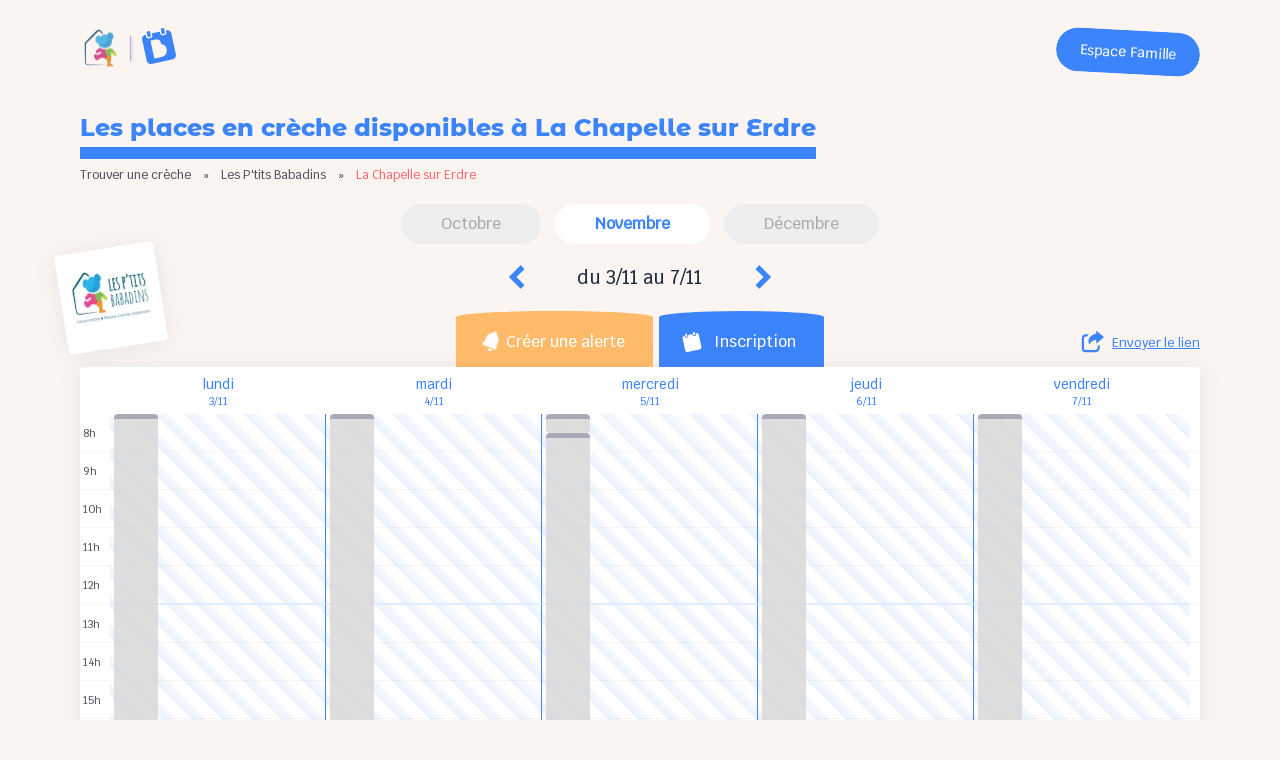

--- FILE ---
content_type: text/html; charset=UTF-8
request_url: https://www.babily.fr/places-en-creche/La%20Chapelle%20sur%20Erdre
body_size: 16312
content:
<!DOCTYPE html>
<html lang="fr">
<!-- <html lang="fr" manifest="/setup/manifest.appcache"> -->
<head>

<meta charset="utf-8">

<title>Places en crèche disponibles à La Chapelle sur Erdre | Babily</title>

<meta name="description" content="Les places en crèches. Maintenant.">
<meta name="keywords" content="place en crèche places en crèches créneau disponible créneaux disponibles réservation alerte réservations alertes disponibilité disponibilités temps réel calendrier partagé planning taux d'occupation eaje optimisation remplissage mode d'accueil garde bébé enfant berceau berceaux stabilité affective">
<meta name="viewport" content="width=device-width, initial-scale=1, minimum-scale=1, maximum-scale=1, user-scalable=no, viewport-fit=cover">

<meta name="mobile-web-app-capable" content="yes">
<meta name="apple-mobile-web-app-capable" content="yes">
<meta name="apple-mobile-web-app-status-barstyle" content="black-translucent">
<meta name="apple-mobile-web-app-status-bar-style" content="black-translucent">
<meta name="apple-mobile-web-app-title" content="Babily">
<meta name="application-name" content="Babily">
<meta name="format-detection" content="telephone=no">


<link rel="apple-touch-icon" href="/setup/touch-icon1024-.png">
<link rel="apple-touch-icon" sizes="180x180" href="/setup/touch-icon180-.png">
<link rel="apple-touch-icon" sizes="256x256" href="/setup/touch-icon256-.png">
<link rel="apple-touch-icon" sizes="512x512" href="/setup/touch-icon512-.png">
<link rel="apple-touch-icon" sizes="1024x1024" href="/setup/touch-icon1024-.png">

<link rel="apple-touch-icon" href="/setup/icon-babily.svg">


<link rel="apple-touch-startup-image" media="screen and (device-width: 430px) and (device-height: 932px) and (-webkit-device-pixel-ratio: 3) and (orientation: landscape)" href="/setup/iPhone_15_Pro_Max__iPhone_15_Plus__iPhone_14_Pro_Max_landscape.png">
<link rel="apple-touch-startup-image" media="screen and (device-width: 393px) and (device-height: 852px) and (-webkit-device-pixel-ratio: 3) and (orientation: landscape)" href="/setup/iPhone_15_Pro__iPhone_15__iPhone_14_Pro_landscape.png">
<link rel="apple-touch-startup-image" media="screen and (device-width: 428px) and (device-height: 926px) and (-webkit-device-pixel-ratio: 3) and (orientation: landscape)" href="/setup/iPhone_14_Plus__iPhone_13_Pro_Max__iPhone_12_Pro_Max_landscape.png">
<link rel="apple-touch-startup-image" media="screen and (device-width: 390px) and (device-height: 844px) and (-webkit-device-pixel-ratio: 3) and (orientation: landscape)" href="/setup/iPhone_14__iPhone_13_Pro__iPhone_13__iPhone_12_Pro__iPhone_12_landscape.png">
<link rel="apple-touch-startup-image" media="screen and (device-width: 375px) and (device-height: 812px) and (-webkit-device-pixel-ratio: 3) and (orientation: landscape)" href="/setup/iPhone_13_mini__iPhone_12_mini__iPhone_11_Pro__iPhone_XS__iPhone_X_landscape.png">
<link rel="apple-touch-startup-image" media="screen and (device-width: 414px) and (device-height: 896px) and (-webkit-device-pixel-ratio: 3) and (orientation: landscape)" href="/setup/iPhone_11_Pro_Max__iPhone_XS_Max_landscape.png">
<link rel="apple-touch-startup-image" media="screen and (device-width: 414px) and (device-height: 896px) and (-webkit-device-pixel-ratio: 2) and (orientation: landscape)" href="/setup/iPhone_11__iPhone_XR_landscape.png">
<link rel="apple-touch-startup-image" media="screen and (device-width: 414px) and (device-height: 736px) and (-webkit-device-pixel-ratio: 3) and (orientation: landscape)" href="/setup/iPhone_8_Plus__iPhone_7_Plus__iPhone_6s_Plus__iPhone_6_Plus_landscape.png">
<link rel="apple-touch-startup-image" media="screen and (device-width: 375px) and (device-height: 667px) and (-webkit-device-pixel-ratio: 2) and (orientation: landscape)" href="/setup/iPhone_8__iPhone_7__iPhone_6s__iPhone_6__4.7__iPhone_SE_landscape.png">
<link rel="apple-touch-startup-image" media="screen and (device-width: 320px) and (device-height: 568px) and (-webkit-device-pixel-ratio: 2) and (orientation: landscape)" href="/setup/4__iPhone_SE__iPod_touch_5th_generation_and_later_landscape.png">
<link rel="apple-touch-startup-image" media="screen and (device-width: 1024px) and (device-height: 1366px) and (-webkit-device-pixel-ratio: 2) and (orientation: landscape)" href="/setup/12.9__iPad_Pro_landscape.png">
<link rel="apple-touch-startup-image" media="screen and (device-width: 834px) and (device-height: 1194px) and (-webkit-device-pixel-ratio: 2) and (orientation: landscape)" href="/setup/11__iPad_Pro__10.5__iPad_Pro_landscape.png">
<link rel="apple-touch-startup-image" media="screen and (device-width: 820px) and (device-height: 1180px) and (-webkit-device-pixel-ratio: 2) and (orientation: landscape)" href="/setup/10.9__iPad_Air_landscape.png">
<link rel="apple-touch-startup-image" media="screen and (device-width: 834px) and (device-height: 1112px) and (-webkit-device-pixel-ratio: 2) and (orientation: landscape)" href="/setup/10.5__iPad_Air_landscape.png">
<link rel="apple-touch-startup-image" media="screen and (device-width: 810px) and (device-height: 1080px) and (-webkit-device-pixel-ratio: 2) and (orientation: landscape)" href="/setup/10.2__iPad_landscape.png">
<link rel="apple-touch-startup-image" media="screen and (device-width: 768px) and (device-height: 1024px) and (-webkit-device-pixel-ratio: 2) and (orientation: landscape)" href="/setup/9.7__iPad_Pro__7.9__iPad_mini__9.7__iPad_Air__9.7__iPad_landscape.png">
<link rel="apple-touch-startup-image" media="screen and (device-width: 744px) and (device-height: 1133px) and (-webkit-device-pixel-ratio: 2) and (orientation: landscape)" href="/setup/8.3__iPad_Mini_landscape.png">
<link rel="apple-touch-startup-image" media="screen and (device-width: 430px) and (device-height: 932px) and (-webkit-device-pixel-ratio: 3) and (orientation: portrait)" href="/setup/iPhone_15_Pro_Max__iPhone_15_Plus__iPhone_14_Pro_Max_portrait.png">
<link rel="apple-touch-startup-image" media="screen and (device-width: 393px) and (device-height: 852px) and (-webkit-device-pixel-ratio: 3) and (orientation: portrait)" href="/setup/iPhone_15_Pro__iPhone_15__iPhone_14_Pro_portrait.png">
<link rel="apple-touch-startup-image" media="screen and (device-width: 428px) and (device-height: 926px) and (-webkit-device-pixel-ratio: 3) and (orientation: portrait)" href="/setup/iPhone_14_Plus__iPhone_13_Pro_Max__iPhone_12_Pro_Max_portrait.png">
<link rel="apple-touch-startup-image" media="screen and (device-width: 390px) and (device-height: 844px) and (-webkit-device-pixel-ratio: 3) and (orientation: portrait)" href="/setup/iPhone_14__iPhone_13_Pro__iPhone_13__iPhone_12_Pro__iPhone_12_portrait.png">
<link rel="apple-touch-startup-image" media="screen and (device-width: 375px) and (device-height: 812px) and (-webkit-device-pixel-ratio: 3) and (orientation: portrait)" href="/setup/iPhone_13_mini__iPhone_12_mini__iPhone_11_Pro__iPhone_XS__iPhone_X_portrait.png">
<link rel="apple-touch-startup-image" media="screen and (device-width: 414px) and (device-height: 896px) and (-webkit-device-pixel-ratio: 3) and (orientation: portrait)" href="/setup/iPhone_11_Pro_Max__iPhone_XS_Max_portrait.png">
<link rel="apple-touch-startup-image" media="screen and (device-width: 414px) and (device-height: 896px) and (-webkit-device-pixel-ratio: 2) and (orientation: portrait)" href="/setup/iPhone_11__iPhone_XR_portrait.png">
<link rel="apple-touch-startup-image" media="screen and (device-width: 414px) and (device-height: 736px) and (-webkit-device-pixel-ratio: 3) and (orientation: portrait)" href="/setup/iPhone_8_Plus__iPhone_7_Plus__iPhone_6s_Plus__iPhone_6_Plus_portrait.png">
<link rel="apple-touch-startup-image" media="screen and (device-width: 375px) and (device-height: 667px) and (-webkit-device-pixel-ratio: 2) and (orientation: portrait)" href="/setup/iPhone_8__iPhone_7__iPhone_6s__iPhone_6__4.7__iPhone_SE_portrait.png">
<link rel="apple-touch-startup-image" media="screen and (device-width: 320px) and (device-height: 568px) and (-webkit-device-pixel-ratio: 2) and (orientation: portrait)" href="/setup/4__iPhone_SE__iPod_touch_5th_generation_and_later_portrait.png">
<link rel="apple-touch-startup-image" media="screen and (device-width: 1024px) and (device-height: 1366px) and (-webkit-device-pixel-ratio: 2) and (orientation: portrait)" href="/setup/12.9__iPad_Pro_portrait.png">
<link rel="apple-touch-startup-image" media="screen and (device-width: 834px) and (device-height: 1194px) and (-webkit-device-pixel-ratio: 2) and (orientation: portrait)" href="/setup/11__iPad_Pro__10.5__iPad_Pro_portrait.png">
<link rel="apple-touch-startup-image" media="screen and (device-width: 820px) and (device-height: 1180px) and (-webkit-device-pixel-ratio: 2) and (orientation: portrait)" href="/setup/10.9__iPad_Air_portrait.png">
<link rel="apple-touch-startup-image" media="screen and (device-width: 834px) and (device-height: 1112px) and (-webkit-device-pixel-ratio: 2) and (orientation: portrait)" href="/setup/10.5__iPad_Air_portrait.png">
<link rel="apple-touch-startup-image" media="screen and (device-width: 810px) and (device-height: 1080px) and (-webkit-device-pixel-ratio: 2) and (orientation: portrait)" href="/setup/10.2__iPad_portrait.png">
<link rel="apple-touch-startup-image" media="screen and (device-width: 768px) and (device-height: 1024px) and (-webkit-device-pixel-ratio: 2) and (orientation: portrait)" href="/setup/9.7__iPad_Pro__7.9__iPad_mini__9.7__iPad_Air__9.7__iPad_portrait.png">
<link rel="apple-touch-startup-image" media="screen and (device-width: 744px) and (device-height: 1133px) and (-webkit-device-pixel-ratio: 2) and (orientation: portrait)" href="/setup/8.3__iPad_Mini_portrait.png">


<link rel="apple-touch-startup-image" href="images/splash/launch-1536x2048.png" media="(min-device-width: 768px) and (max-device-width: 1024px) and (-webkit-min-device-pixel-ratio: 2) and (orientation: portrait)">
<link rel="apple-touch-startup-image" href="images/splash/launch-1668x2224.png" media="(min-device-width: 834px) and (max-device-width: 834px) and (-webkit-min-device-pixel-ratio: 2) and (orientation: portrait)">
<link rel="apple-touch-startup-image" href="images/splash/launch-2048x2732.png" media="(min-device-width: 1024px) and (max-device-width: 1024px) and (-webkit-min-device-pixel-ratio: 2) and (orientation: portrait)">

<link rel="apple-touch-startup-image" href="/setup/app-launch-babily.svg">


<link rel="icon" href="/setup/icon-babily.svg">
<link rel="shortcut icon" href="/setup/icon-babily.svg">

<link rel="manifest" href="/setup/manifest.webmanifest">
<link rel="manifest" href="/setup/manifest.json">


<link rel="stylesheet" type="text/css" href="/css/base.css" media="all">

<script>
var glob_isUserLogged = false;
var glob_isParentLogged = false;
</script>

</head>

<body ontouchstart="">


<noscript>
	<div class="fullwidth center">
	
	<div style="margin:50px;"><img class="ifwide" src="https://www.babily.fr/img/babily.svg" style="width:171px; height:40px; border:none;"><img class="ifnarrow" src="https://www.babily.fr/img/b.svg" style="width:38px; height:40px; border:none;"></div>
	
	<h1 class="center">Pour utiliser Babily,<br><span>veuillez activer Javascript.</span><br></h1>
	</div>
	<style type="text/css">.container,#main_nobar{display:none;}</style>
</noscript>

<div id="loaderBar" class="loader-bar" style="display:none;position:fixed;top:48px;z-index:1000;"></div>

<div id="errorBar" class="error-bar">
	<div class="center block pivot center">
	<div id="in_CloseErrorBtn" style="position:absolute;right:0px;padding:10px;" onclick="hideError()"><a><img src="/img/menu_close.png" srcset="/img/menu_close.png 1x, /img/menu_close_x2.png 2x, /img/menu_close_x3.png 3x" style="height:20px;"></a></div>
	<span id="txt_Error">xxx</span>
	</div>
</div>
<style>

/*	table,tr,td {padding:0px 10px;text-align:left;}	*/
	hr {padding-bottom:20px;border-color:#ccc;width:50%;}
	.container {height:auto;}

	.statusMsg {font-size: 10pt;color:#9f51c3;}
	.detailContent>td{background-color:#fafafa;border-top:1px solid #ccc;font-size:8pt;text-align:left;color:#808080;font-style:italic;padding:15px;}
	.linkOff {pointer-events:none;text-decoration:none;}
	
	.svgLnkOrange {background-color:#fff; border:solid 3px #ffb443; border-radius:40px;}
	.svgLnkOrange:hover {background-color:#fff2e2;}
	
	/* td:nth-child(1) {padding:0px;} */
	td.colDate {text-align:right;}
	td.colStart {text-align:right;padding-right:0px;}
	td.colTimeSep {padding:0px 5px;}
	td.colEnd {text-align:left;padding-left:0px;}
	td:last-child {padding-right:0px;}
	
	.interactiveDay {cursor:pointer; padding-top:10px; padding-bottom:5px;} 
	.interactiveDay>img {position: absolute; right: 10px; top: 10px; width: 20px; border-radius: 10px; opacity:0.1;}
	.uninteractiveDay {pointer-events:none; padding-top:10px; padding-bottom:5px;}
	.interactiveDay:hover {background-color:rgba(60, 132, 251, 0.1);}
	.interactiveDay:hover>img {opacity:1;}

	#v2TimeTable {line-height:54px; background-color:#fff;}
	#v2TimeTable div {border-right:1px solid #FAF5F0;}
	
	.interactiveV2Day {cursor:pointer; background-color:#fff; border-bottom:1px solid #eee;} 
	.uninteractiveV2Day {background-color:#fff; border-bottom:1px solid #eee;}
	.v2DayFocus {padding-left:220px; padding-right:5%;}
	.v2DayFocus {float:left; margin-top:-60px;}
	.v2DayTitle {float:left; padding:17px; position:sticky; top:0px; z-index:3;}
	.v2DayTitle.ifnarrow {background-color:#ffffffaa;}
	.interactiveV2Day:hover {background-color:rgba(60, 132, 251, 0.1);}
	
	.interactiveMoment {cursor:pointer;} 
	.interactiveMoment:hover {background-color:rgba(60, 132, 251, 0.05);}
	
	input {cursor:pointer;}
	
	input.lineForm-multiple {border: 1px solid #3c84fb1f;}
	
	.paging,.pagingBtn {vertical-align:middle;display:inline-block;font-size:14pt;padding:0px 0px;}
	.pagingBtn {transform:scale(1.3);}
	.pagingBtn:hover {transform:scale(1.4); border-radius:10px; outline: #3C84FB22 1px solid; box-shadow: rgba(140, 140, 140, 0.15) 0px 2px 20px 0px;}
	
	
	.planning {padding:0px 0px;}
	.planning td, .planningDays td {width:20%;border-right:1px solid #3C84FB; /*cursor:pointer;*/}
	.planningDays td {border:none;font-size:10pt;height:10px;text-align:center;}
	/*.planning td:hover {background-color:#efe7f3;}*/
	/*.planning tr:nth-child(1), .planning tr:nth-child(3) {height:40%;}
	.planning tr:nth-child(2) {height:20%;}*/
	.planning tr:nth-child(2) td, .planning tr:nth-child(1) td {border-bottom:1px solid #e2edff;}
	.planning td:last-child {border-right:none;}
	
	/*td.unavailablePast {background-color:#fff;}*/
	.unavailablePast {background: repeating-linear-gradient(45deg,rgba(0, 0, 0, 0),rgba(0, 0, 0, 0) 10px,rgba(60, 132, 251, 0.1) 11px,rgba(60, 132, 251, 0.05) 20px,rgba(0, 0, 0, 0) 21px); background-attachment: fixed !important; background-size: cover !important;}
	.unavailableClosed {/*pointer-events:none;*/ cursor:not-allowed !important; background: repeating-linear-gradient(45deg,rgba(0, 0, 0, 0),rgba(0, 0, 0, 0) 10px,rgba(250, 104, 112, 0.2) 11px,rgba(250, 104, 112, 0.15) 20px,rgba(0, 0, 0, 0) 21px); background-attachment: fixed !important; background-size: cover !important;}
	
	.shadowSlot,.slot {position:absolute; border-radius:4px; border-top:5px solid rgba(0,0,50,0.3); width:20px; overflow:hidden;}
	.v2slot {position:absolute; border-radius:4px; border-left:5px solid rgba(0,0,50,0.3); height:20px; overflow:hidden; text-align:left; padding-left:10px;}
	.slotEnabled {background-color:#9e50c3; cursor:pointer;}
	.slotEnabled:hover {background-color:#cc9be2;}
	.slotDisabled {background-color:#d7d7d7; opacity:0.8; cursor:not-allowed;}
	.slot div {/*position:absolute;*/width:100%;z-index:2;line-height:1em;}
	.slot span, .v2slot span {font-size:8pt; font-weight:normal;}
	.slot img {margin:auto;width:100%;max-width:30px;}
	.slot svg {margin:5px auto;width:100%;max-width:30px;}

	.v2slot div {width:100%;z-index:2;line-height:0.6em;}
	.v2slot img {margin:auto;width:100%;max-width:30px; display:inline-block; vertical-align:middle;}
	.v2slot svg {margin:auto 5px; display:inline-block; vertical-align:middle;}
	.v2groupTag,.v2groupBtn {font-weight:bold !important; height:25px; line-height:25px; width:26px; background-color:rgba(255,255,255,0.1); border:solid 1px; border-radius:50%; display:inline-block; margin:4px;}
	.v2groupBtn {cursor:pointer; transform:scale(1.3); margin:8px;}
	.v2groupBtn[data-selected="1"] {color:#fff; background-color:#5487f8; outline: 3px solid #5487f855;}
	.v2groupBtn:hover {background-color:#5487f855;}
	.v2countTag {font-weight:bold !important;color:rgba(0,0,0,0.5) !important;height:20px;line-height:20px;width:20px;background-color:rgba(255,255,255,0.5);border-radius:50%;display:inline-block;margin:10px;}

	.slotEnabled span {color:#e7dcec;}
	.slotDisabled span {color:white;}
	.slotSelected {background-color:#72d419; color:#333;}
	.slotSelected:hover {background-color:#58a711;}
	.shadowSlot {background-color:#cc9be2;pointer-events:none;}

	.slotIsMine {background-color:#3BCE78; cursor:pointer;}
	.slotIsMine:hover {background-color:#26b561;}
	.slotIsMine span {color:white;}
	
	.slotIsMyAlert {background-color:#fb9f00; cursor:pointer;}
	.slotIsMyAlert:hover {background-color:#f78600;}
	.slotIsMyAlert span {color:white;}

	.slotIsMeAway,.slotIsGhost {border:#1E2B40 dashed 1px; cursor:pointer; z-index:5;}
	.slotIsMeAway:hover,.slotIsGhost:hover {background-color:rgba(140,140,140,0.1);}
	.slotIsMeAway span,.slotIsGhost span {color:#1E2B40;}
	
	.slotIsForMe,.slotIsLocked {background-color:#3C84FB; cursor:pointer;}
	.slotIsForMe:hover,.slotIsLocked:hover {background-color:#1961d8;}
	.slotIsForMe span,.slotIsLocked span {color:white;}
	
	.slotIsPending {background-color:#c299d6; cursor:pointer;}
	.slotIsPending:hover {background-color:#b89bc5;}
	.slotIsPending span {color:white;}
	
	.slotIsLate {background-color:#FA6870; opacity:1; cursor:pointer;}
	.slotIsLate:hover {background-color:#F54751;}
	.slotIsLate span {color:white;}
	
	.slotHasPassed,.slotIsNotForMe {background-color:#d7d7d7; opacity:0.8; cursor:not-allowed;}
	.slotHasPassed span,.slotIsNotForMe span {color:white;}
	
	.slotIsBooked {background-color:#d7d7d7; opacity:0.8; cursor:not-allowed;}
	.slotIsBooked span {color:white;}
	
	.care {width:20%;position:absolute;width:20%;background-color:#179fbb;opacity:0.5;}
	
	a {text-decoration:none;}
	a:hover {text-decoration:underline;}
	
	.pop {position:fixed;top:0px;left:0px;width:100%;height:100%;z-index:255;display:none;}
	.pop table {width:100%;height:100%;}
	.pop td {text-align:center;}
	
	.switchButton{
		
		display:none;
		text-align: center;
		color: #9e50c3;
		font-size: x-large;
		float: right;
		position: relative;
		z-index: 9999;
		height: auto;
		background-color: white;
		border: solid 1px #9e50c3;
		border-radius: 50%;
	}
	.switchButton:hover {
		cursor: pointer;
		color: white;
		background-color:#cc9be2;
	}
	
	@media (max-width: 679px) {
		table,tr,td {padding:0px 3px;}
		#timetable, #slotFocus {margin-top:10px;}
		#v2Slots {display:inline-block !important;}
		#hSlots {display:none !important;}
		/* label[for=in_SwitchView] {display:none !important;} */
		.v2DayFocus {padding-left:5%; padding-right:5%; margin-top:0px;}
	}
	
	#popAwayBtn{color:grey; background-color:lightgrey; opacity:0.2; pointer-events:none;}
	#in_AddAway{display:none;}

	#in_AddNeed,#in_AddAway,#in_GoJoin {padding: 20px 28px; border-radius:10px 10px 0px 0px; margin: 1px;
		border-radius: 50% 50% 0% 0% / 10%;
	}

	#in_AddNeedPop {pointer-events:all;cursor:pointer;display:inline-block;background-color:rgba(255,255,255,0.6); border-radius:10px; padding:20px;}
	#in_AddNeedPop:hover {background-color:rgba(255,255,255,0.8);}

	
	#monthly-navigation {display: flex;justify-content: center;align-items: center;}
	#monthTable {border-collapse: separate;border-spacing: 14px 0px;border-radius: 25px; margin-bottom:18px;}
	#monthTable td {padding: 10px 40px;border-radius: 25px;text-align: center;cursor: pointer;transition: background-color 0.3s ease, transform 0.2s ease;text-transform: capitalize;}
	.prev-next-month  {background-color: #eee;color: #aaa;border-radius: 25px;font-weight: 300;}
	.prev-next-month:hover {transform: scale(1.05); }
	.current-month {background-color: white;color:  #3C84FB; border-radius: 25px;font-weight: 600;transition: transform 0.2s ease;}
		
	@media (max-width: 475px) {
			#monthTable {border-spacing: 10px 0px}
			#monthTable td {padding: 10px 30px; font-size: 14px;}
	}
	@media (max-width: 375px) {
			#monthTable td {padding: 10px 20px;}
	}

	/* FAQ Container Styles */
	.faq-white { background-color: white; min-height: 400px; display: flex; flex-direction: column; }
	.faq-blue { background-color: #3C84FB; min-height: 400px; display: flex; flex-direction: column; }
	
	/* FAQ Wrapper for equal height */
	.faq-wrapper { display: flex; }
	.faq-wrapper > div { flex: 1; }

	/* FAQ Default Styles (for white background) */
	.faqItem { background-color: transparent; border: 1px solid #3C84FB; border-radius: 10px; padding: 25px; margin: 20px 0; position: relative; overflow: hidden; transition: all .4s ease; cursor: pointer; display: flex; flex-direction: column; }
	.faqItem.active { background-color:#FAF5F0; box-shadow: 0 3px 6px rgba(0, 0, 0, 0.1); color:inherit; }
	.faq-title { margin: 0; font-weight: 600; color:#3C84FB; width: 100%; display: block; padding-right: 45px; font-size: 16px; line-height: 1.4; }
	.faqAnswer { max-height: 0; overflow: hidden; transition: max-height 0.4s ease; width: 100%; margin-top: 10px; }
	.faq-text { margin: 15px 0 0; max-width: 100%; width: 100%; word-wrap: break-word; font-size: 14px; line-height: 1.5; }
	.faqItem.active .faq-text { color:#3C84FB; }
	.faqToggle { background-color: #3C84FB; border: none; cursor: pointer; display: flex; align-items: center; justify-content: center; padding: 0; position: absolute; top: 25px; right: 25px; height: 30px; width: 30px; border-radius: 50%; flex-shrink: 0; }
	.faqToggle .chevron { width: 14px; height: 14px; transition: transform 0.25s ease; display: inline-block; }
	.faqItem.active .faqToggle .chevron { transform: rotate(180deg); }

	/* FAQ Styles for Blue Background Container */
	.faq-blue .faqItem { border: 1px solid white; }
	.faq-blue .faqItem.active { background-color:#ffffff20; }
	.faq-blue .faq-title { color: white; }
	.faq-blue .faqItem.active .faq-text { color: white; }
	.faq-blue .faqToggle { background-color: white; color: #3C84FB; }
	.faq-blue .faqToggle { background-color: white; color: #3C84FB; }
	.faq-blue .faqItem.active .faqToggle .chevron { color: #3C84FB; }
	
	@media (max-width: 678px) {
		.faq-wrapper { flex-direction: column; }
		.faq-white, .faq-blue { min-height: auto; }
		.faqItem { padding: 20px; margin: 15px 0; }
		.faq-title { font-size: 15px; padding-right: 40px; }
		.faq-text { font-size: 13px; margin-top: 12px; }
		.faqToggle { top: 20px; right: 20px; height: 25px; width: 25px; }
		.chevron { width: 10px; height: 10px; }
	}
	
	@media (min-width: 680px) and (max-width: 959px) {
		.faq-wrapper { flex-direction: column; }
		.faq-white, .faq-blue { min-height: auto; }
		.faqItem { padding: 22px; }
		.faq-title { font-size: 15px; padding-right: 42px; }
		.faq-text { font-size: 13px; }
		.faqToggle { top: 22px; right: 22px; height: 28px; width: 28px; }
		.chevron { width: 11px; height: 11px; }
	}
	
	@media (min-width: 960px) {
		.faq-wrapper.single-column .faqItem {
			max-width: 800px;
			margin-left: auto;
			margin-right: auto;
		}
		.faqItem { padding: 25px; }
		.faq-title { font-size: 16px; padding-right: 45px; }
		.faq-text { font-size: 14px; }
		.faqToggle { top: 25px; right: 25px; height: 30px; width: 30px; }
		.chevron { width: 12px; height: 12px; }
	}

</style>

<div id="main_nobar">
		
	<head>
    
    <style>
    .babily-logo {
        overflow: visible !important;
    }
    
    .babily-logo .letter {
        transform-origin: center center;
        transform-box: fill-box;
        /* État initial : logo visible à sa position normale */
        transform: translateY(0) rotate(0deg);
        opacity: 1;
    }
    
    /* Animation cartoon meme temps pour chargement et survol */
    .babily-logo.animate .letter,
    .babily-logo.hover-animate .letter {
        animation: babilyBounce 1s cubic-bezier(0.25, 0.46, 0.45, 0.94) forwards;
    }
    
    /* Délais animation onPgeLoad */
    .babily-logo.animate .letter-b1 { animation-delay: 0.05s; }
    .babily-logo.animate .letter-a { animation-delay: 0.1s; }
    .babily-logo.animate .letter-b2 { animation-delay: 0.2s; }
    .babily-logo.animate .letter-i { animation-delay: 0.25s; }
    .babily-logo.animate .letter-l { animation-delay: 0.3s; }
    .babily-logo.animate .letter-y { 
        animation: babilyBounceSpin 1s cubic-bezier(0.25, 0.46, 0.45, 0.94) forwards;
        animation-delay: 0.6s; 
    }

    /* Délai animation hover */
    .babily-logo.hover-animate .letter-b1 { animation-delay: 0.0s; }
    .babily-logo.hover-animate .letter-a { animation-delay: 0.1s; }
    .babily-logo.hover-animate .letter-b2 { animation-delay: 0.15s; }
    .babily-logo.hover-animate .letter-i { animation-delay: 0.2s; }
    .babily-logo.hover-animate .letter-l { animation-delay: 0.25s; }
    .babily-logo.hover-animate .letter-y { animation-delay: 0.05s; }
    

    /* Animation hover type cartoon */

    @keyframes babilyBounce {
        0% {
            transform: translateY(0) rotate(0deg) scaleX(1) scaleY(1);
            opacity: 1;
        }
        15% {
            transform: translateY(-45px) rotate(-5deg) scaleX(1) scaleY(1);
            opacity: 1;
        }
        25% {
            transform: translateY(0px) rotate(0deg) scaleX(1.7) scaleY(0.4);
            opacity: 1;
        }
        35% {
            transform: translateY(0px) rotate(0deg) scaleX(0.7) scaleY(1.3);
            opacity: 1;
        }
        45% {
            transform: translateY(-16px) rotate(-2deg) scaleX(0.95) scaleY(1.05);
            opacity: 1;
        }
        55% {
            transform: translateY(0px) rotate(0deg) scaleX(1.15) scaleY(0.85);
            opacity: 1;
        }
        65% {
            transform: translateY(0px) rotate(0deg) scaleX(0.92) scaleY(1.08);
            opacity: 1;
        }
        80% {
            transform: translateY(0px) rotate(0deg) scaleX(1.04) scaleY(0.96);
            opacity: 1;
        }
        100% {
            transform: translateY(0) rotate(0deg) scaleX(1) scaleY(1);
            opacity: 1;
        }
    }
    




    /* Animation onPageLoad avec pirouette pour le Y */

    @keyframes babilyBounceSpin {
        0% {
            transform: translateY(0) rotate(0deg) scaleX(1) scaleY(1);
            opacity: 1;
        }
        15% {
            transform: translateY(-45px) rotate(-180deg) scaleX(1) scaleY(1);
            opacity: 1;
        }
        25% {
            transform: translateY(0px) rotate(-360deg) scaleX(1.7) scaleY(0.4);
            opacity: 1;
        }
        35% {
            transform: translateY(0px) rotate(-360deg) scaleX(0.7) scaleY(1.3);
            opacity: 1;
        }
        45% {
            transform: translateY(-16px) rotate(-365deg) scaleX(0.95) scaleY(1.05);
            opacity: 1;
        }
        55% {
            transform: translateY(0px) rotate(-360deg) scaleX(1.15) scaleY(0.85);
            opacity: 1;
        }
        65% {
            transform: translateY(0px) rotate(-360deg) scaleX(0.92) scaleY(1.08);
            opacity: 1;
        }
        80% {
            transform: translateY(0px) rotate(-360deg) scaleX(1.04) scaleY(0.96);
            opacity: 1;
        }
        100% {
            transform: translateY(0) rotate(-360deg) scaleX(1) scaleY(1);
            opacity: 1;
        }
    }
    </style></head>
<body>

<style>
	.spacer, h3 div, h4 div { 
		display:inline-block;
		vertical-align:middle;
	}
	h3, h4 {
		display:inline-block;
		overflow:hidden;
		line-height: 12px;
		margin: 0px;
		transition: color 300ms;
	}
	h3 div, h4 div {

		height: 3px;
		width:100%;
		position:relative;
		left:-101%;
		background-color: #3C84FB;
		transition: left 200ms;
	}

	/* Halloween */
    .halloween-theme h3 div, 
    .halloween-theme h4 div {
        background-color: #FF6B00;
    }
	/* Halloween */

	a:hover h3, a:hover h4 {
		color: #3C84FB;
	}

	/* Halloween */
	.halloween-theme a:hover h3, 
    .halloween-theme a:hover h4 {
        color: #FF6B00;
        text-shadow: 0 0 8px rgba(255, 107, 0, 0.5);
    }
	/* Halloween */


	a:hover h3 div, a:hover h4 div {
		left: 0%;
	}
	table,tr,td {border-spacing: 0px;}
	td {vertical-align:bottom;}
	.spacer {min-width:5px;width:1vw;max-width:40px;}

	
	.subscribeBtn {
		display: inline-block;
		line-height:44px;
		padding:0px 24px;
		border-radius: 28px;
		color: #fff;
		font-family: KrubMed, Verdana, sans-serif;
		font-size: 14px;
		transition: width 300ms;
		transform: rotate(3deg);
		position: relative;
		overflow: hidden;
		z-index: 1;
		vertical-align: bottom;
	}
	.subscribeBtn:after {
		content: '';
		position: absolute;
		bottom: 0;
		left: 0;
		width: 100%;
		height: 100%;
		background-color: #3C84FB;
		border-radius: 28px;
		z-index: -2;
	}

	/* Halloween */
	.halloween-theme .subscribeBtn:after {
        background-color: #FF6B00;
    }
	/* Halloween */

	.subscribeBtn:before {
		content: '';
		position: absolute;
		bottom: 0;
		left: 0; 
		width: 0%;
		height: 100%;
		background-color: #1961d8;
		transition: width 300ms;
		border-radius: 28px;
		z-index: -1;
		vertical-align: middle;
	}

	/* Halloween */
	.halloween-theme .subscribeBtn:before {
        background-color: #8B4BBD;
    }
	/* Halloween */

	.subscribeBtn:hover {
		color: #fff;
	}
	.subscribeBtn:hover:before {
		width: 100%;
		height: 100%;
	}

	/* Halloween */
	.halloween-theme .subscribeBtn {
        animation: subscribe-shake 3s ease-in-out infinite;
    }
	.halloween-theme #spidy {
        animation: spidy-attack 24s ease-in-out infinite;
    }
	.halloween-theme #rope {
        animation: rope-attack 24s ease-in-out infinite;
    }
    
    @keyframes spooky-shake {
        0%, 100% { transform: rotate(3deg) translateX(0); }
        25% { transform: rotate(2deg) translateX(-1px); }
        75% { transform: rotate(4deg) translateX(1px); }
    }

	 @keyframes subscribe-shake {
		0%, 23%, 100% { transform: translate(0,0) rotate(3deg); }
		2% { transform: translate(-1px,0px) rotate(2.5deg); }
		4% { transform: translate(1px,1px) rotate(3.5deg); }
		6% { transform: translate(-2px,0px) rotate(2deg); }
		8% { transform: translate(2px,1px) rotate(4deg); }
		10% { transform: translate(-3px,-1px) rotate(1.5deg); }
		12% { transform: translate(3px,1px) rotate(4.5deg); }
		15% { transform: translate(-4px,-2px) rotate(1deg); }
		18% { transform: translate(4px,1px) rotate(5deg); }
		20% { transform: translate(-1px,0px) rotate(2.5deg); }
		22% { transform: translate(1px,0px) rotate(3.5deg); }
	}

	@keyframes spidy-attack {
		0%, 14%, 65%, 100% {transform: translateY(0px);}
		15% {transform: translateY(100px);}
		27% {transform: translateY(105px);}
		29% {transform: translateY(90px);}
		31% {transform: translateY(95px);}
		34% {transform: translateY(60px);}
		39% {transform: translateY(63px);}
		40%, 44% {transform: translateY(50px);}
		51% {transform: translateY(30px);}
		64% {transform: translateY(35px);}
	}
	@keyframes rope-attack {
		0%, 14%, 65%, 100% {transform: scaleY(100%);}
		15% {transform: scaleY(1000%);}
		27% {transform: scaleY(1050%);}
		29% {transform: scaleY(900%);}
		31% {transform: scaleY(950%);}
		34% {transform: scaleY(600%);}
		39% {transform: scaleY(630%);}
		40%, 44% {transform: scaleY(500%);}
		51% {transform: scaleY(300%);}
		64% {transform: scaleY(350%);}
	}
	/* Halloween */

	.notifsBtn {
		display: inline-block;
		line-height:44px;
		padding:0px 24px;
		transition: width 300ms;
		position: relative;
		overflow: hidden;
		z-index: 1;
		vertical-align: bottom;
		border-radius: 12px;
	}
	.notifsBtn:after {
		content: '';
		position: absolute;
		bottom: 0;
		left: 0;
		width: 100%;
		height: 100%;
		background-color: #FFBB69;
		border-radius: 12px;
		z-index: -2;
	}

	/* Halloween */
	.halloween-theme .notifsBtn:after {
        background-color: #8B4BBD;
    }
	/* Halloween */

	.notifsBtn:before {
		content: '';
		position: absolute;
		bottom: 0;
		left: 0; 
		width: 0%;
		height: 100%;
		background-color: #ff9f0e;
		transition: width 300ms;
		border-radius: 12px;
		z-index: -1;
		vertical-align: middle;
	}

	/* Halloween */
	.halloween-theme .notifsBtn:before {
        background-color: #512888;
    }
	/* Halloween */

	.notifsBtn:hover {
		color: #fff;
	}
	.notifsBtn:hover:before {
		width: 100%;
		height: 100%;
	}

	/* Halloween */
	.halloween-theme .notifsBtn {
        animation: halloween-pulse 2s ease-in-out infinite;
    }
    
    @keyframes halloween-pulse {
        0%, 100% { transform: scale(1); }
        50% { transform: scale(1.05); }
    }
	/* Halloween */

	.countTag {
		font-weight: bold !important;
		color: white !important;
		height: 20px;
		line-height: 20px;
		width: 20px;
		border-radius: 50%;
		display: inline-block;
		margin: 0px;
		position: absolute;
		top: -4px;
		left: -8px;
		z-index: 2;
	}

	/* Halloween */
	.halloween-theme .countTag {
        animation: spooky-glow 1.5s ease-in-out infinite;
    }
    
    @keyframes spooky-glow {
        0%, 100% { box-shadow: 0 0 5px rgba(255, 107, 0, 0.8); }
        50% { box-shadow: 0 0 15px rgba(255, 107, 0, 1), 0 0 25px rgba(255, 107, 0, 0.6); }
    }
	/* Halloween */


	.notifsListItem[data-nread="0"] .notifTag {
		background-color:#3BCE78;
		height: 10px;
		width: 10px;
		border-radius: 50%;
		display: inline-block;
		margin: 0px;
	}

	/* Halloween */
	.halloween-theme .notifsListItem[data-nread="0"] .notifTag {
        background-color: #FF6B00;
    }
	/* Halloween */

	.notifsListItem[data-nread="0"] .notifTime {
		font-weight: bold;
	}

	.notifsListItem[data-nread="1"] {
		opacity : 0.4;
	}
	.notifsListItem[data-nread="1"] .notifTag {
		border:1px solid #3BCE78;
		height: 10px;
		width: 10px;
		border-radius: 50%;
		display: inline-block;
		margin: 0px;
	}

	/* Halloween */
	.halloween-theme .notifsListItem[data-nread="1"] .notifTag {
        border-color: #FF6B00;
    }
	/* Halloween */

	.notifsListItem[data-nread="1"] .notifTime {
		font-weight: normal;
	}
	.notifsListItem[data-nread="1"] .notifMessage {
		font-style: italic;
	}

	.pinnedTag {
		height: 6px;
		width: 6px;
		transform: rotate(45deg);
		border-radius: 20%;
		display: inline-block;
		margin: 0px;
	}



	
	#bars {background: none;margin: 0;padding: 0;width: 40px;height: 40px;text-align: center;}
	#bars svg {width: 40px;height: 40px;cursor: pointer;-webkit-transform: translate3d(0, 0, 0);-moz-transform: translate3d(0, 0, 0);-o-transform: translate3d(0, 0, 0);-ms-transform: translate3d(0, 0, 0);transform: translate3d(0, 0, 0);}
	#bars path {
	fill: none;
	-webkit-transition: stroke-dashoffset 0.5s cubic-bezier(0.25, -0.25, 0.75, 1.25), stroke-dasharray 0.5s cubic-bezier(0.25, -0.25, 0.75, 1.25);
	-moz-transition: stroke-dashoffset 0.5s cubic-bezier(0.25, -0.25, 0.75, 1.25), stroke-dasharray 0.5s cubic-bezier(0.25, -0.25, 0.75, 1.25);
	-o-transition: stroke-dashoffset 0.5s cubic-bezier(0.25, -0.25, 0.75, 1.25), stroke-dasharray 0.5s cubic-bezier(0.25, -0.25, 0.75, 1.25);
	-ms-transition: stroke-dashoffset 0.5s cubic-bezier(0.25, -0.25, 0.75, 1.25), stroke-dasharray 0.5s cubic-bezier(0.25, -0.25, 0.75, 1.25);
	transition: stroke-dashoffset 0.5s cubic-bezier(0.25, -0.25, 0.75, 1.25), stroke-dasharray 0.5s cubic-bezier(0.25, -0.25, 0.75, 1.25);
	stroke-width: 40px;
	stroke-linecap: round;
	stroke: #343052;
	stroke-dashoffset: 0px;
	}

	/* Halloween */
	.halloween-theme #bars path {
        stroke: #FF6B00;
    }
	/* Halloween */
	
	path#top,
	path#bottom {
	stroke-dasharray: 240px 950px;
	}
	path#middle {
	stroke-dasharray: 240px 240px;
	}
	.cross path#top,
	.cross path#bottom {
	stroke-dashoffset: -650px;
	stroke-dashoffset: -650px;
	}
	.cross path#middle {
	stroke-dashoffset: -115px;
	stroke-dasharray: 1px 220px;
	}


	.eajeListItem {background-color:#fff; color: #3C84FB; font-size:14px; padding:14.75px 20px; width:100%; cursor:pointer;}
	.eajeListItem:hover {background-color:#FA6870; color:white;}

	/* Halloween */
	.halloween-theme .eajeListItem {
        color: #FF6B00;
    }
    .halloween-theme .eajeListItem:hover {
        background-color: #8B4BBD;
        color: white;
    }
	/* Halloween */

	.notifsListItem {background-color:#fff; color: #1E2B40; font-size:11px; border-radius:10px; padding:10px 10px; width:100%; cursor:pointer;}
	.notifsListItem > * {margin:0px 5px;}
	.notifsListItem:hover {background-color: #5487f810;}

	/* Halloween */
	.halloween-theme .notifsListItem:hover {
        background-color: rgba(255, 107, 0, 0.1);
    }
	/* Halloween */

	#eajeList hr,#notifsList hr {margin:0px 25px; padding:0px; width:auto; border-top:1px solid #aaa}
	#eajeList,#notifsList {height:0px; transition: height 300ms, top 200ms, opacity 100ms;}
	.openEajeList {top:-20px;visibility:visible;opacity:1;}
	.closeEajeList {top:-40px;visibility:hidden;opacity:0;}

	#input_datalist:hover{
		cursor: text !important;
	}
</style>


<table class="noselect" style="width:100%"><tr>

		
<td style="vertical-align:top;">
<a href="http://lesptitsbabadins.babily.fr" title="Les P'tits Babadins"><img 
							src='/img/shorts/x1/23/b6/5c3746d6db0373efa74452e3d76b.png'
							srcset='/img/shorts/x1/23/b6/5c3746d6db0373efa74452e3d76b.png 1x, /img/shorts/x2/23/b6/5c3746d6db0373efa74452e3d76b.png 2x, /img/shorts/x3/23/b6/5c3746d6db0373efa74452e3d76b.png 3x'
						 style="width:40px; height:40px; border:none;"></a>
</td>
<td style="vertical-align:top; padding:8px 10px;"> 
<div style="height:25px;width:1px;background-color:#aaf;box-shadow: 1px 1px 3px 0 rgba(140,140,140,0.5);"></div>
</td>
<td style="vertical-align:top;">
<a href="http://lesptitsbabadins.babily.fr" title="En partenariat avec Babily"><img src="https://www.babily.fr/img/b.svg" style="width:36px; height:36px; border:none;"></a>
</td>

<td style="width:100%" class="center">
</td>

		




	<td class="ifwide pivot">
		<a href="https://www.babily.fr/places-en-creche/connexion" class="subscribeBtn lnkNoLine" title="Pour les parents">Espace&nbsp;Famille</a> 
			</td>

	<td class="ifnarrow pivot">
		<a href="https://www.babily.fr/places-en-creche/connexion" class="subscribeBtn lnkNoLine" style="width:40px;height:40px;padding:0px;"><svg viewBox="0 0 30 30" class="svgWhite" style="width:30px;height:30px;margin:5px;">
<path d="M11.4,9.2a3.6,3.6,0,0,1,7.2,0v2h2.9V9.3a6.5,6.5,0,0,0-13,0v1.9h2.9Zm10.1,2.9H8.5a2.7,2.7,0,0,0-2.7,2.7v9.3a2.7,2.7,0,0,0,2.7,2.7h13a2.7,2.7,0,0,0,2.7-2.7V14.8A2.7,2.7,0,0,0,21.5,12.1Zm-5.7,8v2.1a.8.8,0,0,1-.8.9.9.9,0,0,1-.9-.9V20.1a1.8,1.8,0,0,1-1-1.6A1.9,1.9,0,0,1,15,16.7a1.8,1.8,0,0,1,.8,3.4Z" style="fill-rule:evenodd"/>
</svg></a> 
			</td>
	
	
	



</tr></table>

<div style="float:right; top:15px;" class="fullwidth right pivot noselect">
	<div style="position:absolute; right:0px; z-index:255;">

		<div id="notifsList" class="closeEajeList" style="width:80vw;max-width:500px;position: absolute; right:0px; text-align: left;padding: 5px 0px;border-radius: 18px;background-color: #fff;box-shadow: rgba(127, 127, 127, 0.05) 0px 2px 4px 0px;z-index: 1;overflow: hidden;" data-nb="2" data-unread="2">
		</div>


	</div>
</div>


<!--
<td class="ifnarrow">
<div id="bars">
  <svg viewBox="0 0 800 600">
    <path d="M300,220 C300,220 520,220 540,220 C740,220 640,540 520,420 C440,340 300,200 300,200" id="top"></path>
    <path d="M300,320 L540,320" id="middle"></path>
    <path d="M300,210 C300,210 520,210 540,210 C740,210 640,530 520,410 C440,330 300,190 300,190" id="bottom" transform="translate(480, 320) scale(1, -1) translate(-480, -318) "></path>
  </svg>
</div>
</td>
-->


    <script>
    document.addEventListener("DOMContentLoaded", function() {
        var logos = document.querySelectorAll(".babily-logo");
        
        logos.forEach(function(logo) {
            var hasAnimatedOnce = false;
            var ownTimeout;
            
            // Animation onPageLoad
            setTimeout(function() {
                if (!hasAnimatedOnce) {
                    logo.classList.add("animate");
                    hasAnimatedOnce = true;
                    
                    setTimeout(function() {
                        logo.classList.remove("animate");
                    }, 2700);
                }
            }, 200);
            
            // Animation hover
            logo.addEventListener("mouseenter", function() {

                clearTimeout (ownTimeout);
                ownTimeout = setTimeout(function() {
                        logo.classList.remove("hover-animate");
                    }, 1400);

                logo.classList.remove("hover-animate");
                logo.classList.remove("animate");

                setTimeout(function() {
                    logo.classList.add("hover-animate");
                }, 100);
               
                

                /*
                if (hasAnimatedOnce && !logo.classList.contains("animate") && !logo.classList.contains("hover-animate")) {
                    logo.classList.add("hover-animate");
                    
                    setTimeout(function() {
                        logo.classList.remove("hover-animate");
                    }, 1400);
                }
                */
            });
        });
    });
    </script></body>		

		
	<div class="fullwidth left">
	
			
		<h1 class="bis ifwide"><span>Les places en crèche disponibles&nbsp;</span><span id="txt_EajeName" class="nbsp">à La Chapelle sur Erdre</span></h1>
		<h1 class="bis ifnarrow"><span>Les disponibilités en crèche</span></h1>
		
		<div>
		
<div id="breadcrumb" class="txGrey txSize12">

<a class='lnkGrey' href='https://www.babily.fr/recherche'>Trouver une crèche</a><span>&emsp;&raquo;&emsp;</span><a class='lnkGrey' href='https://www.babily.fr/disponibilites/lesptitsbabadins'>Les P'tits Babadins</a><span>&emsp;&raquo;&emsp;</span><span class='txRed'>La Chapelle sur Erdre</span>
<br><br><br class="ifwide">

</div>		</div>
		
		<br>
		
		<div id="eajeLogos" class="ifwide halfwidth" style="position:absolute; z-index:-1; margin-top:1em;">
					<div style="position:absolute;transform:rotate(-9deg);left:-3%;top:18px;width:100px;height:100px;padding:10px;line-height:100px;background-color:white;border-radius:4px;box-shadow: 0 2px 20px 0 rgba(140,140,140,0.15);z-index:1;">
				<table style="width:100%;height:100%"><tr><td style="vertical-align:middle;"><img 
				src='/img/logos/x1/b6/c3/71aa33ab63ee92962e1ae5420a9e.jpg'
				srcset='/img/logos/x1/b6/c3/71aa33ab63ee92962e1ae5420a9e.jpg 1x, /img/logos/x2/b6/c3/71aa33ab63ee92962e1ae5420a9e.jpg 2x, /img/logos/x3/b6/c3/71aa33ab63ee92962e1ae5420a9e.jpg 3x'
			 class="center" style="display:block; max-width:100%; max-height:100%;vertical-align:middle; margin:auto;"></td></tr></table>
			</div>		</div>
		
			
		
		<div class="fullwidth center" style="margin-top:-10px;">

		
		<div id="monthly-navigation">
			<table id="monthTable">
				<tr>
					<td id="in_PrevMonth" class="prev-next-month noselect"></td>
					<td id="in_CurrentMonth" class="current-month noselect"></td>
					<td id="in_NextMonth" class="prev-next-month noselect"></td>
				</tr>
			</table>
		</div>
			
			<div class="noselect">
			<!--
			<div class="ifwide noselect">
			-->
				<a id="in_PrevWeek" class="pagingBtn noselect" title="Semaine précédente"><svg viewBox="0 0 30 30" class="svgLnkBlue" style="width:30px;"><path d="M17.1,24.1,20,21.3l-6.2-6.2L20,8.9l-2.9-3L8,15Z" /></svg></a>
				
				<span id="txt_WeekDescription" class="center paging txFakeBlack" style="width:11em;">cette semaine</span>
				
				<a id="in_NextWeek" class="pagingBtn noselect" title="Semaine suivante"><svg viewBox="0 0 30 30" class="svgLnkBlue" style="width:30px;"><path d="M12.9,24.1,10,21.3l6.2-6.2L10,8.9l2.9-3L22,15Z" /></svg></a>
			</div>
<!--
			<div class="ifnarrow fullwidth center">
			<div class='bgRed' style='margin:3px; line-height:8pt; font-size:6pt; border-radius: 4px 10px 10px 4px; color:#fff; padding:4px;'>NOUVEAU&nbsp;</div>
			<span class='tiny italic txRed'>On change le sens d'affichage sur mobile&nbsp;!</span>
			</div>
	-->	
			<div class="ifnarrow noselect" style="display:none;">		
				<a id="in_PrevDay" class="pagingBtn noselect" title="Jour précédent"><svg viewBox="0 0 30 30" class="svgLnkBlue" style="width:30px;"><path d="M17.1,24.1,20,21.3l-6.2-6.2L20,8.9l-2.9-3L8,15Z" /></svg></a>
				
				<span id="txt_DayDescription" class="center paging txFakeBlack" style="width:11em;">aujourd'hui</span>
				
				<a id="in_NextDay" class="pagingBtn noselect" title="Jour suivant"><svg viewBox="0 0 30 30" class="svgLnkBlue" style="width:30px;"><path d="M12.9,24.1,10,21.3l6.2-6.2L10,8.9l2.9-3L22,15Z" /></svg></a>
			</div>
		
			<br>
			
			<div id="slotsMenu" class="fullwidth center block pivot" style="margin:25px 0px 15px;">
			
				<a id="in_AddNeed" class="button bgLnkOrange lnkNoLine" title="Demander une place">
					<img src="https://www.babily.fr/img/icon_bell_w.png" srcset="https://www.babily.fr/img/icon_bell_w.png 1x, https://www.babily.fr/img/icon_bell_w_x2.png 2x, https://www.babily.fr/img/icon_bell_w_x3.png 3x" style="display:inline-block;position:relative;top:9px;margin-left:-8px;"><span class="ifwide">Créer une alerte</span></a>
					
				<a id="in_GoJoin" class="button bgLnkBlue lnkNoLine pivot nbsp" data-meta="0" title="Demander un accueil" style="vertical-align:bottom; ">
					
											<img src="https://www.babily.fr/img/babily_cal_w.svg" style="display:inline-block;position:relative;top:5px;margin-left:-5px; margin-right:8px;width:20px; height:20px;">
					Inscription</a>
					
				<a id="in_AddAway" class="button bgLnkRed lnkNoLine nbsp" title="Déclarer une absence" style="vertical-align:bottom;">
					<svg viewBox="0 0 256 256" width="20" height="20" style="display:inline-block;position:relative;top:4px;margin-left:-5px; width:20px; height:20px;fill:none;stroke:#fff;stroke-width:10px;"><path d="m25 198.9l70.9-70.8-71.4-71.4 33.7-33.7 71.4 71.4 70.8-70.9 32.5 32.5-70.8 70.9 71.5 71.5-33.7 33.7-71.5-71.5-70.9 70.8z"/></svg>
					<!--<img src="https://www.babily.fr/img/menu_close_outline.svg" style="display:inline-block;position:relative;top:5px;margin-left:-5px; margin-right:8px;width:20px; height:20px;">-->Absence</a>
					
				<a id="in_HViewBtn" class="link-color1 comment" style="display:none;">Vue planning</a>
				<a id="in_VViewBtn" class="link-color1 comment" style="display:none;">Vue liste</a>
				
								
				<a id="in_Share" class="lnkBlue lnkPermLine nbsp" title="Partager" style="position: absolute;font-size: 0.8em;padding: 15px 0px;right: 0px;top: -10px;" data-loc="La Chapelle sur Erdre" data-shortc="44lle26284">
					<img src="https://www.babily.fr/img/icon_share_b.svg" style="display:inline-block;position:relative;top:8px; margin-right:8px;width:25px; height:25px;"><span class="ifwide">Envoyer le lien</span></a>
					
							</div>
		
		</div>
		
		<br>
		
		<table id="vSlots" style="margin:auto;font-size:12pt;color:#a0a0a0;min-width:50%;margin-top:0px;display:none;">
		</table>
		
		<div class="center fullwidth" style="position:relative; min-height:300px;">
		
		<div id='pageEmpty' class='pop' style="position:absolute;pointer-events:none;z-index:253;">
			<table><tr><td>
			<div id="in_AddNeedPop" title="Recevoir une alerte pour les prochaines places">
				<span class="txGrey" style="font-size:12pt;">Soyez prévenu.e en cas de<br>nouvelle disponibilité</span><br>
				<span id="nextSlot"></span><br>
				<div class="lnkNoLine">
					<svg viewBox="0 0 30 30" class="center svgLnkOrange" style="width:120px;">
<path d="M7.7,13.4a.8.8,0,0,0,.8.8H9.7a.8.8,0,0,0,.8-.8V10.2h3.2a.8.8,0,0,0,.8-.8V8.2a.9.9,0,0,0-.8-.9H10.5V4.2a.8.8,0,0,0-.8-.8H8.5a.8.8,0,0,0-.8.8V7.3H4.5a.9.9,0,0,0-.8.9V9.4a.8.8,0,0,0,.8.8H7.7Zm4.7,9.9a2.5,2.5,0,0,0,2.4,2.5,2.4,2.4,0,0,0,2.3-1.6l-4.5-1.8A1.5,1.5,0,0,0,12.4,23.3ZM21.5,9.1a2.4,2.4,0,0,0,.3-1.2,2.5,2.5,0,0,0-2.5-2.4A2.4,2.4,0,0,0,17,7.2a4.3,4.3,0,0,0-1.6,0,7.8,7.8,0,0,1,.2,1.6A6.5,6.5,0,0,1,9,15.3H8.8l-.2.2c-.6.5-1.8,1.4-1.9,2s0,1.2.9,1.6L12,20.9,19.6,24a1.2,1.2,0,0,0,1.5-.7c.5-.6.1-1.6.1-2.6s2.2-4.2,2.3-6.2A6.7,6.7,0,0,0,21.5,9.1Z" style="fill-rule:evenodd"/>
</svg>
					<br><span class="important lnkGrey" style="font-size:14pt;">Créer une alerte</span>
				</div>
			</div>
			</td></tr></table>
		</div>
		
		<div id="hSlots" class="center fullwidth" style="display:none; border-radius: 4px; background-color: #FFFFFF; box-shadow: 0 2px 20px 0 rgba(140,140,140,0.15); padding:0px 30px 10px 10px;">
		</div>
		
		</div>

		<div id="v2Slots" class="pivot center fullwidth" style="display:none; left:0px; height:100%; border:2px solid #eee; background-color: #FFFFFF; float:left; margin-top:-305px;">
		</div>

		<div class="fullwidth center ifnarrow">
			<br>
			<div class="noselect">
				<a id="in_PrevWeek2" class="pagingBtn noselect" title="Semaine précédente"><svg viewBox="0 0 30 30" class="svgLnkBlue" style="width:30px;"><path d="M17.1,24.1,20,21.3l-6.2-6.2L20,8.9l-2.9-3L8,15Z" /></svg></a>
				
				<span id="txt_WeekDescription2" class="center paging txFakeBlack" style="width:11em;">cette semaine</span>
				
				<a id="in_NextWeek2" class="pagingBtn noselect" title="Semaine suivante"><svg viewBox="0 0 30 30" class="svgLnkBlue" style="width:30px;"><path d="M12.9,24.1,10,21.3l6.2-6.2L10,8.9l2.9-3L22,15Z" /></svg></a>
			</div>
		</div>
		
	</div>
	
		<div class="fullwidth" style="margin-top:3em;">
		
		<div id="locations" class="halfwidth mobilefullwidth mobilevertical bgRed" style="min-height:300px; padding: 1em; color:white;">
		
							
					<div class="container" style="padding:1em;">
						<span class="important capitalize">
							1.&emsp;<a class="lnkWhite" href="https://www.babily.fr/places-en-creche/lpb-lachapelle">Les p'tits Babadins de la Chapelle sur Erdre</a>
						</span><br>
						<br>
						<span class="comment">
															<span>1 bis rue Newton</span><br>
														<a class="lnkWhite" href="https://www.babily.fr/recherche?r=44240">44240</a>
							<a class="lnkWhite" href="https://www.babily.fr/places-en-creche/La Chapelle sur Erdre">La Chapelle sur Erdre</a>
							<br><a class='italic lnkPermLine lnkOrange' href='https://www.babily.fr/disponibilites/lesptitsbabadins'><br>Voir d'autres lieux d'accueil Les P'tits Babadins</a>						</span>
					</div>
					
								
		</div>
		
		<div class="halfwidth mobilefullwidth mobilevertical" style="vertical-align:top; position:sticky; top:25px;">
		<div id="map" class="fullwidth" style="min-height:300px;">
		</div>
		</div>
		
	</div>

	<div class="fullwidth" style="margin-top:3em;">
		
		<div class="faq-wrapper">
			<div class="halfwidth mobilefullwidth mobilevertical faq-white" style="padding: 1em;">
			
			<div class="faqItem fullwidth">
	<div class="faq-title" tabindex="0">
		Comment puis-je réserver ?
			<button class="faqToggle  bgWhite" aria-label="Toggle FAQ" aria-expanded="false" aria-controls="faqAnswer1">
				<svg class="chevron" aria-hidden="true" xmlns="http://www.w3.org/2000/svg" fill="none" viewBox="0 0 14 8"><path stroke="currentColor" stroke-linecap="round" stroke-linejoin="round" stroke-width="2" d="M1 1l5.326 5.7a.909.909 0 001.348 0L13 1"/></svg>
			</button>
	</div>
	<div class="faqAnswer" aria-hidden="true">
		<p class="faq-text">Nos places libres au quotidien sont affichées jour par jour dans le calendrier ci-dessus, EN BLEU. Tapez sur celle qui vous intéresse, choisissez vos horaires, et la confirmation est immédiate ! Vos accueils apparaissent EN VERT (avec une étoile).</p>
	</div>
</div><div class="faqItem fullwidth">
	<div class="faq-title" tabindex="0">
		Qu’est-ce qu’une alerte ?
			<button class="faqToggle  bgWhite" aria-label="Toggle FAQ" aria-expanded="false" aria-controls="faqAnswer1">
				<svg class="chevron" aria-hidden="true" xmlns="http://www.w3.org/2000/svg" fill="none" viewBox="0 0 14 8"><path stroke="currentColor" stroke-linecap="round" stroke-linejoin="round" stroke-width="2" d="M1 1l5.326 5.7a.909.909 0 001.348 0L13 1"/></svg>
			</button>
	</div>
	<div class="faqAnswer" aria-hidden="true">
		<p class="faq-text">Vous avez besoin d&#039;une solution d&#039;accueil pour une date précise, ou pour un jour régulier dans la semaine, mais les places disponibles EN BLEU ne correspondent pas ? Créez une alerte ponctuelle ou récurrente, ainsi vous recevrez l&#039;information dès que la place se libère. Choisissez minutieusement vos horaires.</p>
	</div>
</div><div class="faqItem fullwidth">
	<div class="faq-title" tabindex="0">
		Combien ça coûte ?
			<button class="faqToggle  bgWhite" aria-label="Toggle FAQ" aria-expanded="false" aria-controls="faqAnswer1">
				<svg class="chevron" aria-hidden="true" xmlns="http://www.w3.org/2000/svg" fill="none" viewBox="0 0 14 8"><path stroke="currentColor" stroke-linecap="round" stroke-linejoin="round" stroke-width="2" d="M1 1l5.326 5.7a.909.909 0 001.348 0L13 1"/></svg>
			</button>
	</div>
	<div class="faqAnswer" aria-hidden="true">
		<p class="faq-text">Votre accueil est normalement facturé par la direction de la crèche, en fin de mois, selon votre taux horaire habituel. N&#039;hésitez pas à confirmer directement avec l&#039;équipe lors de la prochaine visite !</p>
	</div>
</div><div class="faqItem fullwidth">
	<div class="faq-title" tabindex="0">
		Puis-je changer mes notifications ?
			<button class="faqToggle  bgWhite" aria-label="Toggle FAQ" aria-expanded="false" aria-controls="faqAnswer1">
				<svg class="chevron" aria-hidden="true" xmlns="http://www.w3.org/2000/svg" fill="none" viewBox="0 0 14 8"><path stroke="currentColor" stroke-linecap="round" stroke-linejoin="round" stroke-width="2" d="M1 1l5.326 5.7a.909.909 0 001.348 0L13 1"/></svg>
			</button>
	</div>
	<div class="faqAnswer" aria-hidden="true">
		<p class="faq-text">Dans votre profil (bouton bleu en haut à droite), vous pouvez choisir de recevoir les alertes et confirmations par email, par SMS, par les deux canaux en même temps, ou bien de ne plus les recevoir du tout, ce qui ne vous empêchera pas d’accéder au calendrier quand vous le souhaitez.</p>
	</div>
</div><div class="faqItem fullwidth">
	<div class="faq-title" tabindex="0">
		Comment déclarer une absence ?
			<button class="faqToggle  bgWhite" aria-label="Toggle FAQ" aria-expanded="false" aria-controls="faqAnswer1">
				<svg class="chevron" aria-hidden="true" xmlns="http://www.w3.org/2000/svg" fill="none" viewBox="0 0 14 8"><path stroke="currentColor" stroke-linecap="round" stroke-linejoin="round" stroke-width="2" d="M1 1l5.326 5.7a.909.909 0 001.348 0L13 1"/></svg>
			</button>
	</div>
	<div class="faqAnswer" aria-hidden="true">
		<p class="faq-text">Signalez une absence à l&#039;équipe de la crèche en utilisant le gros bouton rouge ABSENCE prévu à cet effet<br />
ou<br />
en tapant simplement dans la journée concernée, ou sur votre accueil régulier (en vert dans le calendrier), puis Signaler une absence</p>
	</div>
</div><div class="faqItem fullwidth">
	<div class="faq-title" tabindex="0">
		Pourquoi est ce important de déclarer l’absence de son enfant ?
			<button class="faqToggle  bgWhite" aria-label="Toggle FAQ" aria-expanded="false" aria-controls="faqAnswer1">
				<svg class="chevron" aria-hidden="true" xmlns="http://www.w3.org/2000/svg" fill="none" viewBox="0 0 14 8"><path stroke="currentColor" stroke-linecap="round" stroke-linejoin="round" stroke-width="2" d="M1 1l5.326 5.7a.909.909 0 001.348 0L13 1"/></svg>
			</button>
	</div>
	<div class="faqAnswer" aria-hidden="true">
		<p class="faq-text">Pour prévenir l&#039;équipe des enfants à accueillir, et ajuster les plannings au mieux.<br />
Pour éviter le gaspillage car les repas sont commandés à l’avance.<br />
Pour éventuellement en faire bénéficier un autre parent dans le besoin, à la discrétion de la crèche.</p>
	</div>
</div>				
			</div>
			
			<div class="halfwidth mobilefullwidth mobilevertical faq-blue" style="padding: 1em;">
			
						
			</div>
		</div>
		
	</div>


			
</div>


<!-- javascript driven elements -->

<div id="pop_mask" style="position:fixed;top:0px;left:0px;width:100%;height:100%;background-color:#3C84FB;opacity:0.5;z-index:254;display:none;"></div>
<div id="popups"></div>

<div id='pageLoader' class='pop' style="margin-top:40px;display:block;pointer-events:none;">
	<table><tr><td>
	<svg class='spin' viewBox='0 0 20 20' width='100' height='100' style='display:inline-block;'><circle id='spinner' class='spinner' cx='10' cy='10' r='4' fill='none'></circle></svg>
	</td></tr></table>
</div>


<div id="pop_confirmBooking" class="pop">
<table><tr><td>
<div class="pop_clickable" style="position:relative;background-color:white;/*width:50%;*/min-width:250px;max-width:70%;margin:auto;padding:35px 20px;font-size:10pt;color:#666;border-radius:8px;">

	Vous êtes sur le point de réserver le créneau du
	<br><br>
	<span id="bookingSlot" class="txt-color4 important"></span>
	<br><br>
	chez <span id="bookingEaje" class="link-color4 important"></span>
	<br>
	<div id="bookingChild"></div>
		<br>
	<br>
	<br>
	<div id="partialBooking">
	<b>Veuillez préciser</b> les horaires souhaités :
	<br>
	<div style="display:inline-block;vertical-align:middle;">de</div>
	<div id="bookStart" name="bookStart" class="lineForm-parent" style="display:inline-block;"><input type="text" pattern="[0-9]*" inputmode="numeric" required id="in_BookStartHour" name="in_BookStartHour" maxlength="2" size="2" placeholder="" class="hour lineForm lineForm-multiple" value="" /><span class="lineForm-separator"> H </span><input type="text" pattern="[0-9]*" inputmode="numeric" required id="in_BookStartMinute" name="in_BookStartMinute" maxlength="2" size="2" placeholder="" class="minute lineForm lineForm-multiple" value="" /></div>
	<div style="display:inline-block;vertical-align:middle;">à</div>
	<div id="bookEnd" name="bookEnd" class="lineForm-parent" style="display:inline-block;"><input type="text" pattern="[0-9]*" inputmode="numeric" required id="in_BookEndHour" name="in_BookEndHour" maxlength="2" size="2" placeholder="" class="hour lineForm lineForm-multiple" value=""/><span class="lineForm-separator"> H </span><input type="text" pattern="[0-9]*" inputmode="numeric" required id="in_BookEndMinute" name="in_BookEndMinute" maxlength="2" size="2" placeholder="" class="minute lineForm lineForm-multiple" value="" /></div>
	<br><br>
	</div>
	<div id="bookComment" class="tiny italic txt-color4"></div>
	<br>
	<button id="in_bookingYes" class="bg-color4" style="width:47%;max-width:100px;">OUI</button><div style="width:5%;min-width:5px;display:inline-block;"></div><button id="in_bookingNo" class="bg-color0 closePopBtn" style="width:47%;max-width:100px;">NON</button>
	
	<button class="closePopBtn buttonicon bg-color4 center" style="position:absolute;top:6px;right:6px;" title="Fermer"><img src="https://www.babily.fr/img/menu_close-inv.png" srcset="https://www.babily.fr/img/menu_close-inv.png 1x, https://www.babily.fr/img/menu_close-inv_x2.png 2x, https://www.babily.fr/img/menu_close-inv_x3.png 3x"></button>
</div></td></tr></table></div>

<div id="pop_editSlot" class="pop">
<table><tr><td>
<div class="pop_clickable" style="position:relative;background-color:white;/*width:50%;*/min-width:250px;max-width:70%;margin:auto;padding:35px 20px;font-size:10pt;color:#666;border-radius:8px;">

	Vous avez réservé le créneau du
	<br><br>
	<span id="bookedSlot" class="txt-color4 important"></span>
	<br><br>
	chez <span id="bookedEaje" class="link-color4 important"></span>
	<br>
	pour <span id="bookedChild" class="link-color4 important"></span>
	
	<div id="in_cancel">
	<br>
	Voulez-vous le libérer?
	<br>
	<div id="cancelComment" class="tiny italic txRed"></div>
	<br>
	<div id='ajaxCancelLoader' style='vertical-align:middle; display:none;'><svg class='spin' viewBox='0 0 20 20' width='60' height='60' style='display:inline-block;'><circle id='spinner' class='spinner' cx='10' cy='10' r='4' fill='none'></circle></svg></div>
	<button id="in_cancelYes" class="bg-color0" style="width:47%;max-width:100px;">OUI</button><div style="width:5%;min-width:5px;display:inline-block;"></div><button id="in_cancelNo" class="bg-color4 closePopBtn" style="width:47%;max-width:100px;">NON</button>
	</div>
	
	<button class="closePopBtn buttonicon bg-color4 center" style="position:absolute;top:6px;right:6px;" title="Fermer"><img src="https://www.babily.fr/img/menu_close-inv.png" srcset="https://www.babily.fr/img/menu_close-inv.png 1x, https://www.babily.fr/img/menu_close-inv_x2.png 2x, https://www.babily.fr/img/menu_close-inv_x3.png 3x"></button>
</div></td></tr></table></div>

<div id="pop_infoEaje" class="pop">
<table><tr><td>
<div class="pop_clickable" style="position:relative;background-color:white;/*width:50%;*/min-width:250px;max-width:70%;margin:auto;padding:35px 20px;font-size:10pt;color:#666;border-radius:8px;">

	Vous trouverez ici des informations sur la crèche <br><br><span id="eajeName" class="txt-color4 important"></span><br><br>

	<button class="closePopBtn buttonicon bg-color4 center" style="position:absolute;top:6px;right:6px;" title="Fermer"><img src="https://www.babily.fr/img/menu_close-inv.png" srcset="https://www.babily.fr/img/menu_close-inv.png 1x, https://www.babily.fr/img/menu_close-inv_x2.png 2x, https://www.babily.fr/img/menu_close-inv_x3.png 3x"></button>
</div></td></tr></table></div>




<style>
	footer {position:relative;}
	footer div { display:inline-block; }
	#FooterContent {margin-top:40px; padding:20px 60px 0px 60px;}
	#FooterContent div {padding:10px 20px; vertical-align:top;}
	.FooterCol {width:auto;}
	.FooterCol:nth-child(2) {width:60%;}
	.FooterCol:nth-child(3) {width:19%;}
	.FooterCol:nth-child(4) {width:19%;}
	.FooterCol:nth-child(5) {width:100%;}
	
	@media (max-width: 679px) {
		
		#FooterContent {padding:20px 20px 0px 20px;}
		.FooterCol,.FooterCol:nth-child(2),.FooterCol:nth-child(5) {width:100%;}
		.FooterCol:nth-child(3),.FooterCol:nth-child(4) {width:49%;}
		
	}

</style>

<div class="block" style="width:100%; height:35px;">
	<svg width="100%" height="100%" viewBox="0 0 500 5" preserveAspectRatio="none">
		<path d="M0,40 L0,5 Q350,0 500,4 L500,40 Z" fill="#fff"></path>
	</svg>
</div>

<footer style="overflow: hidden;">


<div class="bgWhite block fullwidth" style="height:50px;"></div>

<div class="bgWhite block" style="width:100%; height:300px; position:absolute; z-index:-1">
	<svg width="100%" height="100%" viewBox="0 0 500 40" preserveAspectRatio="none">
		<path d="M0,40 L0,5 Q200,0 500,5 L500,40 Z" fill="#3C84FB" />
	</svg>
</div>

<div id="FooterContent" class="fullwidth bgBlue">

	<div class="fullwidth left">
	
				
		<h1 style="font-size:12pt; margin-top:0px;"><a href="http://lesptitsbabadins.babily.fr" class="lnkOrange lnkLine">Les P'tits Babadins&nbsp;&#10799;&nbsp;Babily</a></h1>
		
				
	</div>
	
	<div class="FooterCol left">
		<h4 class="txWhite" style="font-size:10pt; line-height:16pt;">
		
		<li><a href='https://www.babily.fr/places-en-creche/lpb-de-quimperle1' class='lnkWhite lnkPermLine'>Garde d'enfant chez Les P'tits Babadins de Quimperlé 1</a></li><li><a href='https://www.babily.fr/places-en-creche/lpb-de-quimperle2' class='lnkWhite lnkPermLine'>Visualiser les disponibilités en crèches chez Les P'tits Babadins de Quimperlé 2</a></li><li><a href='https://www.babily.fr/places-en-creche/Pleuven' class='lnkWhite lnkPermLine'>Visualiser les disponibilités en crèches vers Pleuven</a></li><li><a href='https://www.babily.fr/places-en-creche/SAINT AUBIN DU CORMIER' class='lnkWhite lnkPermLine'>Faire garder mon bébé à proximité de SAINT AUBIN DU CORMIER</a></li>		
		</h4>
	</div>
	
	<div class="FooterCol left">
		<h4 class="txWhite" style="font-size:10pt; line-height:16pt;">
		<a href="https://www.babily.fr/concept" class="lnkWhite lnkPermLine">Concept</a><br>
		<a href="https://www.babily.fr/contact" class="lnkWhite lnkPermLine">Contact</a><br>
		<a href="https://www.babily.fr/temoignages" class="lnkWhite lnkPermLine">Témoignages</a><br>
		<a href="https://www.babily.fr/pro" class="lnkWhite lnkPermLine nbsp">Espace Pro</a><br>
		<!--
		<a href="https://www.babily.fr/histoires/advizi" class="lnkWhite lnkPermLine">Notre histoire avec... Advizi</a><br>
		-->
		</h4>
	</div>
	
	<div class="FooterCol right">
		<h4 class="txWhite" style="font-size:10pt; line-height:16pt;">
		<a href="https://www.babily.fr/mentions" class="lnkWhite lnkLine">Mentions</a><br>
		<a href="https://www.babily.fr/cgu" class="lnkWhite lnkLine">CGU</a><br>
		<a href="https://www.babily.fr/confidentialite" class="lnkWhite lnkLine">Vie Privée</a><br>
		<a href="https://www.babily.fr/charte" class="lnkWhite lnkLine">RGPD</a>
		</h4>
	</div>
	
	<div class="FooterCol center">
	
		<hr style="width:20%; padding-bottom:20px; border-top:solid 1px #fff; opacity:0.4;">
		<h4 class="txWhite" style="font-size:9pt; line-height:11pt;">
		
				
		Les P'tits Babadins et <a href="https://www.babily.fr/" class="lnkWhite lnkPermLine">Babily</a> se font confiance et s'engagent ensemble pour la transparence des disponibilités occasionnelles en crèches.<br>
		Pour toute question ou remarque&nbsp;: <span class="nbsp">ecrivez-nous@babily.fr</span> &nbsp; | &nbsp; <span class="nbsp">0 608 970 282</span>
		
				
		</h4>
		
	</div>
	
</div>
	
</footer>


<script src="/js/common.js"></script>
<script src="/places-en-creche/js/class/Slot.js"></script>
<script src="/places-en-creche/js/class/Care.js"></script>
<script src="/places-en-creche/js/class/Cart.js"></script>
<script src="/places-en-creche/js/class/Planning.js"></script>
<script src="/places-en-creche/js/DateTimeValidation.js"></script>
<script src="/js/pop.js"></script><script>

var errorMsg = "";
if (errorMsg) showError (errorMsg);

var ao_Eajes = [{"AO_EAJE_id":"1023","AO_EAJE_name":"Les p'tits Babadins de la Chapelle sur Erdre","AO_EAJE_address":"1 bis rue Newton","AO_EAJE_zip":"44240","AO_EAJE_showAddress":"1","AO_EAJE_city":"La Chapelle sur Erdre","AO_EAJE_latitude":"47.26284","AO_EAJE_longitude":"-1.54792","AO_EAJE_subdomain":"lpb-lachapelle","LOGO_hash":"b6c371aa33ab63ee92962e1ae5420a9e","AO_EAJE_visibility":"255","AO_EAJE_hideFromList":"0","isEaje":"0","isCity":"1","AO_EAJE_authAway":"1","AO_EAJE_freeHours":"336","AO_HOLDING_id":"39","AO_HOLDING_name":"Les P'tits Babadins","AO_HOLDING_subdomain":"lesptitsbabadins","AO_EAJE_secret":"0","AO_EAJE_metaAllowed":"0","AO_EAJE_mapquery":"1+bis+rue+Newton+44240+La+Chapelle+sur+Erdre"}];
var ao_EajeBarriers = [];
var ao_Children = [];
var ao_ChildFirstnames = [];
var awayReasons = ["non","\u00e0 la maison","vacances","maladie","autre"];

var cart = new Cart();
var defaultCurrentDay = new Date ();
var planning = new Planning(["1023"], cart, defaultCurrentDay);

planning.ageGroupLabels = {"0":"Indiff\u00e9rent","1":"Petits ","3":"Grands  "};
planning.ageGroupInitials = {"0":"I","1":"P","3":"G"};

var map = _("map");
var gmap;
function initMap() {

	if (!map) return false;

	gmap = new google.maps.Map(map, {
		center: {lat: 0, lng: 0},
		zoom: 15,
		disableDefaultUI: false,
		disableDoubleClickZoom: false,
		controlSize: 0,
		fullscreenControl: false,
		mapTypeControl: false,
		streetViewControl: false,
		minZoom: 10,
		maxZoom: 15,
		mapId: "babilyMap"
	});
	
	var minLat,maxLat,minLng,maxLng;
	var totalLat = 0;
	var totalLng = 0;
	var eajeMarkerNum = 0;
	
	for (var i = 0; i < ao_Eajes.length; i++) {
            var ao_Eaje = ao_Eajes[i];
            
            if (ao_Eaje.AO_EAJE_hideFromList == "0") {
                eajeMarkerNum++;
                totalLat += Number(ao_Eaje.AO_EAJE_latitude);
                totalLng += Number(ao_Eaje.AO_EAJE_longitude);

                if (!minLat || ao_Eaje.AO_EAJE_latitude < minLat) minLat = Number(ao_Eaje.AO_EAJE_latitude);
                if (!maxLat || ao_Eaje.AO_EAJE_latitude > maxLat) maxLat = Number(ao_Eaje.AO_EAJE_latitude);
                if (!minLng || ao_Eaje.AO_EAJE_longitude < minLng) minLng = Number(ao_Eaje.AO_EAJE_longitude);
                if (!maxLng || ao_Eaje.AO_EAJE_longitude > maxLng) maxLng = Number(ao_Eaje.AO_EAJE_longitude);

                // if else marker
                if (ao_Eaje.AO_EAJE_showAddress == "0") {
                    switch (2) {
						case 1:
							var marker = new google.maps.Marker({
							position: {lat: Number(ao_Eaje.AO_EAJE_latitude), lng: Number(ao_Eaje.AO_EAJE_longitude)},
							label: {
								color: "#ffffff",
								fontFamily: "KrubMed, Verdana, sans-serif",
								fontSize: "10px",
								fontWeight: "bold",
								text: eajeMarkerNum.toString()
							},
							icon: {
								path: google.maps.SymbolPath.CIRCLE,
								fillColor: '#3C84FB',
								fillOpacity: 0, // opacity à 0 = transparent
								strokeWeight: 0,
								scale: 15
							},
							title: "Voir les disponibilités chez " + ao_Eaje.AO_EAJE_name,
							id: ao_Eaje.AO_EAJE_subdomain,
							map: gmap
						});
						
						var circle = new google.maps.Circle({
							strokeColor: '#3C84FB',
							fillColor: '#3C84FB',
							fillOpacity: 0.8,
							map: gmap,
							center: marker.getPosition(), // possible random si on veux légèrement modifier la position du cercle
							radius: 200 // rayon en mètres
						});

						marker.customIndex = ao_Eaje.AO_EAJE_subdomain;

						break;
							
							case 2:
							var labelText = ao_Eaje.AO_EAJE_name.split(' - ')[0];
							/*
							var marker = new google.maps.Marker({
								position: { lat: Number(ao_Eaje.AO_EAJE_latitude), lng: Number(ao_Eaje.AO_EAJE_longitude) },
								icon: {
									path: 'M -10,-5 10,-5 10,5 -10,5 z',
									fillColor: '#FA6870',
									fillOpacity: 0.8,
									strokeWeight: 0,
									scale: 1.2 + (labelText.length * 0.15),
									anchor: new google.maps.Point(0, 0)
								},
								label: {
									text: labelText,
									color: "#FFFFFF",
									fontFamily: "KrubMed, Verdana, sans-serif",
									fontSize: "10px",
									fontWeight: "bold"
								},
								title: "Voir les disponibilités chez " + ao_Eaje.AO_EAJE_name,
								id: ao_Eaje.AO_EAJE_subdomain,
								map: gmap
							});
							*/
							const customPin = new google.maps.marker.PinElement({
								scale: 1.2,
							//   background: color2,
							//   borderColor: color2Darken,
								glyphColor: 'white',
							//   glyph: eajeMarkerNum.toString()
							});

							const eajeLabel = document.createElement("div");
							eajeLabel.className = "mapRGPDMarker";
							eajeLabel.textContent = labelText;

							var marker = new google.maps.marker.AdvancedMarkerElement({
								position: {lat: Number(ao_Eaje.AO_EAJE_latitude), lng: Number(ao_Eaje.AO_EAJE_longitude)},
								title: "Voir les disponibilités chez " + labelText,
								content: eajeLabel,
								gmpClickable: true,
								map: gmap
							});
							marker.customIndex = ao_Eaje.AO_EAJE_subdomain;
							break;

						case 3:
							var labelText = ao_Eaje.AO_EAJE_name.split(' - ')[0];
							var marker = new google.maps.Marker({
								position: {lat: Number(ao_Eaje.AO_EAJE_latitude), lng: Number(ao_Eaje.AO_EAJE_longitude)},
								icon: {
									path: 'M-10,-3 C-10,-4.66 -8.66,-6 -7,-6 L7,-6 C8.66,-6 10,-4.66 10,-3 L10,3 C10,4.66 8.66,6 7,6 L-7,6 C-8.66,6 -10,4.66 -10,3 Z',
									fillColor: '#FFFFFF',
									fillOpacity: 1,
									strokeWeight: 1,
									strokeColor: '#E8E8E8',
									scale: 1.2 + (labelText.length * 0.15),
									anchor: new google.maps.Point(0, 0)
								},
								label: {
									text: " " + labelText + " ",
									color: "#000000",
									fontFamily: "KrubMed, Verdana, sans-serif",
									fontSize: "10px",
									fontWeight: "bold"
								},
								title: "Voir les disponibilités chez " + ao_Eaje.AO_EAJE_name,
								map: gmap
							});
							marker.customIndex = ao_Eaje.AO_EAJE_subdomain;
							break;

						default:
							var marker = new google.maps.Marker({
								position: { lat: Number(ao_Eaje.AO_EAJE_latitude), lng: Number(ao_Eaje.AO_EAJE_longitude) },
								label: {
									color: "#ffffff",
									fontFamily: "KrubMed, Verdana, sans-serif",
									fontSize: "12pt",
									fontWeight: "bold",
									text: eajeMarkerNum.toString()
								},
								title: "Voir les disponibilités chez " + ao_Eaje.AO_EAJE_name,
								id: ao_Eaje.AO_EAJE_subdomain,
								customIndex: ao_Eaje.AO_EAJE_subdomain,
								map: gmap
							});
					}

                } else {
                    // version avec numéro et marker standard
                    var marker = new google.maps.Marker({
                        position: { lat: Number(ao_Eaje.AO_EAJE_latitude), lng: Number(ao_Eaje.AO_EAJE_longitude) },
                        label: {
                            color: "#ffffff",
                            fontFamily: "KrubMed, Verdana, sans-serif",
                            fontSize: "12pt",
                            fontWeight: "bold",
                            text: eajeMarkerNum.toString()
                        },
                        title: "Voir les disponibilités chez " + ao_Eaje.AO_EAJE_name,
                        id: ao_Eaje.AO_EAJE_subdomain,
						customIndex: ao_Eaje.AO_EAJE_subdomain,
                        map: gmap
                    });
                }
                google.maps.event.addListener(marker, 'click', (function(marker) {
                    return function() {
                        window.location.assign("https://www.babily.fr/places-en-creche/" + marker.customIndex);
                    };
                })(marker));
            }
        }
	
	if (eajeMarkerNum > 0) {
	
		var avgLat = totalLat / ao_Eajes.length;
		var avgLng = totalLng / ao_Eajes.length;
		
		gmap.setCenter ({lat: avgLat, lng: avgLng});
		gmap.fitBounds ({east: maxLng, north: maxLat, south: minLat, west: minLng});
	}
}

</script><script src="/places-en-creche/js/index.js"></script>
<script src="https://maps.googleapis.com/maps/api/js?key=AIzaSyBjuh02wGtMdM5NdA3Fhp8GYZOIvCq301M&loading=async&callback=initMap&v=weekly&libraries=marker" async defer></script>
</body>
</html>



--- FILE ---
content_type: text/html; charset=UTF-8
request_url: https://www.babily.fr/ajax/get_eajes
body_size: 130
content:
{"error":"","eajes":[{"AO_EAJE_name":"Les p'tits Babadins de la Chapelle sur Erdre"}],"eajeInfo":{"AO_EAJE_minOpening":"08:00:00","AO_EAJE_maxClosing":"18:30:00","AO_EAJE_avgNoon":"13:00:00.0000","AO_EAJE_avgAfternoon":"13:00:00.0000","AO_EAJE_maxOpenDays":"5","AO_EAJE_showNeeds":"1","AO_EAJE_showAway":"1","AO_EAJE_viewMode":"0"}}

--- FILE ---
content_type: text/html; charset=UTF-8
request_url: https://www.babily.fr/ajax/get_slots
body_size: 895
content:
{"error":"","slots":[{"AO_SLOT_count":"1","AO_SLOT_id":"582656","AO_SLOT_ids":"582656","AO_SLOT_weekDay":"0","AO_SLOT_startDate":"2025-11-03","AO_SLOT_startTime":"08:00:00","AO_SLOT_endTime":"18:30:00","AO_SLOT_duration":"10:30:00","AO_SLOT_day":"3","AO_SLOT_month":"11","AO_SLOT_year":"25","AO_SLOT_fullYear":"2025","AO_SLOT_startDateFR":"03/11/2025","AO_SLOT_startHour":"8","AO_SLOT_startMinute":"00","AO_SLOT_endHour":"18","AO_SLOT_endMinute":"30","AO_SLOT_startTimeFR":"08 H 00","AO_SLOT_endTimeFR":"18 H 30","AO_SLOT_group":"0","AO_SLOT_groupSet":"","AO_GROUP_name":null,"AO_GROUP_initial":null,"AO_SLOT_quantity":"1","AO_SLOT_hasStarted":"1","AO_SLOT_deadline":"2025-11-02 16:00:00","AO_SLOT_daysToDeadline":"1","AO_SLOT_isLate":"1","AO_SLOT_hasPassed":"1","AO_SLOT_isPending":"0","AO_SLOT_isBooked":"0","AO_SLOT_isSubscribing":"0","AO_SLOT_isMine":"0","AO_SLOT_isForMe":"1","AO_SLOT_isNotForMe":"0","AO_SLOT_mayBeRegulated":"0","AO_SLOT_isAlert":"0","AO_SLOT_isContract":"0","AO_SLOT_frequency":"0","AO_SLOT_every":"0","AO_SLOT_autobook":"0","AO_CHILD_count":"0","AO_CHILD_id":null,"AO_CHILD_firstname":null,"AO_CHILD_initials":null,"AO_SLOT_availability":"2025-09-12 12:45:25","AO_SLOT_availabilityDate":"12/09","AO_SLOT_availabilityTime":"12:45","AO_EAJE_id":"1023","AO_EAJE_name":"Les p'tits Babadins de la Chapelle sur Erdre","AO_EAJE_subdomain":"lpb-lachapelle","AO_EAJE_phone":"06 86 15 62 18","AO_EAJE_showPhone":"0","AO_EAJE_zip":"44240","AO_EAJE_dept":"44","AO_EAJE_city":"La Chapelle sur Erdre","AO_EAJE_minBookExtent":"00:15:00","AO_EAJE_partialBooking":"1","AO_EAJE_regulationRate":"100","AO_EAJE_bookComment":"Non remboursable en cas d'annulation","AO_EAJE_cancelComment":"Non remboursable en cas d'annulation","AO_EAJE_openDays":"5","AO_GROUP_initials":"G.0"},{"AO_SLOT_count":"1","AO_SLOT_id":"582657","AO_SLOT_ids":"582657","AO_SLOT_weekDay":"1","AO_SLOT_startDate":"2025-11-04","AO_SLOT_startTime":"08:00:00","AO_SLOT_endTime":"18:30:00","AO_SLOT_duration":"10:30:00","AO_SLOT_day":"4","AO_SLOT_month":"11","AO_SLOT_year":"25","AO_SLOT_fullYear":"2025","AO_SLOT_startDateFR":"04/11/2025","AO_SLOT_startHour":"8","AO_SLOT_startMinute":"00","AO_SLOT_endHour":"18","AO_SLOT_endMinute":"30","AO_SLOT_startTimeFR":"08 H 00","AO_SLOT_endTimeFR":"18 H 30","AO_SLOT_group":"0","AO_SLOT_groupSet":"","AO_GROUP_name":null,"AO_GROUP_initial":null,"AO_SLOT_quantity":"1","AO_SLOT_hasStarted":"1","AO_SLOT_deadline":"2025-11-03 16:00:00","AO_SLOT_daysToDeadline":"1","AO_SLOT_isLate":"1","AO_SLOT_hasPassed":"1","AO_SLOT_isPending":"0","AO_SLOT_isBooked":"0","AO_SLOT_isSubscribing":"0","AO_SLOT_isMine":"0","AO_SLOT_isForMe":"1","AO_SLOT_isNotForMe":"0","AO_SLOT_mayBeRegulated":"0","AO_SLOT_isAlert":"0","AO_SLOT_isContract":"0","AO_SLOT_frequency":"0","AO_SLOT_every":"0","AO_SLOT_autobook":"0","AO_CHILD_count":"0","AO_CHILD_id":null,"AO_CHILD_firstname":null,"AO_CHILD_initials":null,"AO_SLOT_availability":"2025-09-12 12:45:27","AO_SLOT_availabilityDate":"12/09","AO_SLOT_availabilityTime":"12:45","AO_EAJE_id":"1023","AO_EAJE_name":"Les p'tits Babadins de la Chapelle sur Erdre","AO_EAJE_subdomain":"lpb-lachapelle","AO_EAJE_phone":"06 86 15 62 18","AO_EAJE_showPhone":"0","AO_EAJE_zip":"44240","AO_EAJE_dept":"44","AO_EAJE_city":"La Chapelle sur Erdre","AO_EAJE_minBookExtent":"00:15:00","AO_EAJE_partialBooking":"1","AO_EAJE_regulationRate":"100","AO_EAJE_bookComment":"Non remboursable en cas d'annulation","AO_EAJE_cancelComment":"Non remboursable en cas d'annulation","AO_EAJE_openDays":"5","AO_GROUP_initials":"G.0"},{"AO_SLOT_count":"1","AO_SLOT_id":"640154","AO_SLOT_ids":"640154","AO_SLOT_weekDay":"2","AO_SLOT_startDate":"2025-11-05","AO_SLOT_startTime":"08:00:00","AO_SLOT_endTime":"08:30:00","AO_SLOT_duration":"00:30:00","AO_SLOT_day":"5","AO_SLOT_month":"11","AO_SLOT_year":"25","AO_SLOT_fullYear":"2025","AO_SLOT_startDateFR":"05/11/2025","AO_SLOT_startHour":"8","AO_SLOT_startMinute":"00","AO_SLOT_endHour":"8","AO_SLOT_endMinute":"30","AO_SLOT_startTimeFR":"08 H 00","AO_SLOT_endTimeFR":"08 H 30","AO_SLOT_group":"0","AO_SLOT_groupSet":"","AO_GROUP_name":null,"AO_GROUP_initial":null,"AO_SLOT_quantity":"1","AO_SLOT_hasStarted":"1","AO_SLOT_deadline":"2025-11-04 16:00:00","AO_SLOT_daysToDeadline":"1","AO_SLOT_isLate":"1","AO_SLOT_hasPassed":"1","AO_SLOT_isPending":"0","AO_SLOT_isBooked":"0","AO_SLOT_isSubscribing":"0","AO_SLOT_isMine":"0","AO_SLOT_isForMe":"1","AO_SLOT_isNotForMe":"0","AO_SLOT_mayBeRegulated":"0","AO_SLOT_isAlert":"0","AO_SLOT_isContract":"0","AO_SLOT_frequency":"0","AO_SLOT_every":"0","AO_SLOT_autobook":"0","AO_CHILD_count":"0","AO_CHILD_id":null,"AO_CHILD_firstname":null,"AO_CHILD_initials":null,"AO_SLOT_availability":"2025-09-12 12:45:28","AO_SLOT_availabilityDate":"12/09","AO_SLOT_availabilityTime":"12:45","AO_EAJE_id":"1023","AO_EAJE_name":"Les p'tits Babadins de la Chapelle sur Erdre","AO_EAJE_subdomain":"lpb-lachapelle","AO_EAJE_phone":"06 86 15 62 18","AO_EAJE_showPhone":"0","AO_EAJE_zip":"44240","AO_EAJE_dept":"44","AO_EAJE_city":"La Chapelle sur Erdre","AO_EAJE_minBookExtent":"00:15:00","AO_EAJE_partialBooking":"1","AO_EAJE_regulationRate":"100","AO_EAJE_bookComment":"Non remboursable en cas d'annulation","AO_EAJE_cancelComment":"Non remboursable en cas d'annulation","AO_EAJE_openDays":"5","AO_GROUP_initials":"G.0"},{"AO_SLOT_count":"1","AO_SLOT_id":"582658","AO_SLOT_ids":"582658","AO_SLOT_weekDay":"2","AO_SLOT_startDate":"2025-11-05","AO_SLOT_startTime":"08:30:00","AO_SLOT_endTime":"18:30:00","AO_SLOT_duration":"10:00:00","AO_SLOT_day":"5","AO_SLOT_month":"11","AO_SLOT_year":"25","AO_SLOT_fullYear":"2025","AO_SLOT_startDateFR":"05/11/2025","AO_SLOT_startHour":"8","AO_SLOT_startMinute":"30","AO_SLOT_endHour":"18","AO_SLOT_endMinute":"30","AO_SLOT_startTimeFR":"08 H 30","AO_SLOT_endTimeFR":"18 H 30","AO_SLOT_group":"0","AO_SLOT_groupSet":"","AO_GROUP_name":null,"AO_GROUP_initial":null,"AO_SLOT_quantity":"1","AO_SLOT_hasStarted":"1","AO_SLOT_deadline":"2025-11-04 16:00:00","AO_SLOT_daysToDeadline":"1","AO_SLOT_isLate":"1","AO_SLOT_hasPassed":"1","AO_SLOT_isPending":"0","AO_SLOT_isBooked":"1","AO_SLOT_isSubscribing":"0","AO_SLOT_isMine":"0","AO_SLOT_isForMe":"1","AO_SLOT_isNotForMe":"0","AO_SLOT_mayBeRegulated":"0","AO_SLOT_isAlert":"0","AO_SLOT_isContract":"0","AO_SLOT_frequency":"0","AO_SLOT_every":"0","AO_SLOT_autobook":"0","AO_CHILD_count":"0","AO_CHILD_id":null,"AO_CHILD_firstname":null,"AO_CHILD_initials":null,"AO_SLOT_availability":"2025-09-12 12:45:28","AO_SLOT_availabilityDate":"12/09","AO_SLOT_availabilityTime":"12:45","AO_EAJE_id":"1023","AO_EAJE_name":"Les p'tits Babadins de la Chapelle sur Erdre","AO_EAJE_subdomain":"lpb-lachapelle","AO_EAJE_phone":"06 86 15 62 18","AO_EAJE_showPhone":"0","AO_EAJE_zip":"44240","AO_EAJE_dept":"44","AO_EAJE_city":"La Chapelle sur Erdre","AO_EAJE_minBookExtent":"00:15:00","AO_EAJE_partialBooking":"1","AO_EAJE_regulationRate":"100","AO_EAJE_bookComment":"Non remboursable en cas d'annulation","AO_EAJE_cancelComment":"Non remboursable en cas d'annulation","AO_EAJE_openDays":"5","AO_GROUP_initials":"G.0"},{"AO_SLOT_count":"1","AO_SLOT_id":"582659","AO_SLOT_ids":"582659","AO_SLOT_weekDay":"3","AO_SLOT_startDate":"2025-11-06","AO_SLOT_startTime":"08:00:00","AO_SLOT_endTime":"18:30:00","AO_SLOT_duration":"10:30:00","AO_SLOT_day":"6","AO_SLOT_month":"11","AO_SLOT_year":"25","AO_SLOT_fullYear":"2025","AO_SLOT_startDateFR":"06/11/2025","AO_SLOT_startHour":"8","AO_SLOT_startMinute":"00","AO_SLOT_endHour":"18","AO_SLOT_endMinute":"30","AO_SLOT_startTimeFR":"08 H 00","AO_SLOT_endTimeFR":"18 H 30","AO_SLOT_group":"0","AO_SLOT_groupSet":"","AO_GROUP_name":null,"AO_GROUP_initial":null,"AO_SLOT_quantity":"1","AO_SLOT_hasStarted":"1","AO_SLOT_deadline":"2025-11-05 16:00:00","AO_SLOT_daysToDeadline":"1","AO_SLOT_isLate":"1","AO_SLOT_hasPassed":"1","AO_SLOT_isPending":"0","AO_SLOT_isBooked":"0","AO_SLOT_isSubscribing":"0","AO_SLOT_isMine":"0","AO_SLOT_isForMe":"1","AO_SLOT_isNotForMe":"0","AO_SLOT_mayBeRegulated":"0","AO_SLOT_isAlert":"0","AO_SLOT_isContract":"0","AO_SLOT_frequency":"0","AO_SLOT_every":"0","AO_SLOT_autobook":"0","AO_CHILD_count":"0","AO_CHILD_id":null,"AO_CHILD_firstname":null,"AO_CHILD_initials":null,"AO_SLOT_availability":"2025-09-12 12:45:30","AO_SLOT_availabilityDate":"12/09","AO_SLOT_availabilityTime":"12:45","AO_EAJE_id":"1023","AO_EAJE_name":"Les p'tits Babadins de la Chapelle sur Erdre","AO_EAJE_subdomain":"lpb-lachapelle","AO_EAJE_phone":"06 86 15 62 18","AO_EAJE_showPhone":"0","AO_EAJE_zip":"44240","AO_EAJE_dept":"44","AO_EAJE_city":"La Chapelle sur Erdre","AO_EAJE_minBookExtent":"00:15:00","AO_EAJE_partialBooking":"1","AO_EAJE_regulationRate":"100","AO_EAJE_bookComment":"Non remboursable en cas d'annulation","AO_EAJE_cancelComment":"Non remboursable en cas d'annulation","AO_EAJE_openDays":"5","AO_GROUP_initials":"G.0"},{"AO_SLOT_count":"1","AO_SLOT_id":"582660","AO_SLOT_ids":"582660","AO_SLOT_weekDay":"4","AO_SLOT_startDate":"2025-11-07","AO_SLOT_startTime":"08:00:00","AO_SLOT_endTime":"18:30:00","AO_SLOT_duration":"10:30:00","AO_SLOT_day":"7","AO_SLOT_month":"11","AO_SLOT_year":"25","AO_SLOT_fullYear":"2025","AO_SLOT_startDateFR":"07/11/2025","AO_SLOT_startHour":"8","AO_SLOT_startMinute":"00","AO_SLOT_endHour":"18","AO_SLOT_endMinute":"30","AO_SLOT_startTimeFR":"08 H 00","AO_SLOT_endTimeFR":"18 H 30","AO_SLOT_group":"0","AO_SLOT_groupSet":"","AO_GROUP_name":null,"AO_GROUP_initial":null,"AO_SLOT_quantity":"1","AO_SLOT_hasStarted":"1","AO_SLOT_deadline":"2025-11-06 16:00:00","AO_SLOT_daysToDeadline":"1","AO_SLOT_isLate":"1","AO_SLOT_hasPassed":"1","AO_SLOT_isPending":"0","AO_SLOT_isBooked":"0","AO_SLOT_isSubscribing":"0","AO_SLOT_isMine":"0","AO_SLOT_isForMe":"1","AO_SLOT_isNotForMe":"0","AO_SLOT_mayBeRegulated":"0","AO_SLOT_isAlert":"0","AO_SLOT_isContract":"0","AO_SLOT_frequency":"0","AO_SLOT_every":"0","AO_SLOT_autobook":"0","AO_CHILD_count":"0","AO_CHILD_id":null,"AO_CHILD_firstname":null,"AO_CHILD_initials":null,"AO_SLOT_availability":"2025-09-12 12:45:32","AO_SLOT_availabilityDate":"12/09","AO_SLOT_availabilityTime":"12:45","AO_EAJE_id":"1023","AO_EAJE_name":"Les p'tits Babadins de la Chapelle sur Erdre","AO_EAJE_subdomain":"lpb-lachapelle","AO_EAJE_phone":"06 86 15 62 18","AO_EAJE_showPhone":"0","AO_EAJE_zip":"44240","AO_EAJE_dept":"44","AO_EAJE_city":"La Chapelle sur Erdre","AO_EAJE_minBookExtent":"00:15:00","AO_EAJE_partialBooking":"1","AO_EAJE_regulationRate":"100","AO_EAJE_bookComment":"Non remboursable en cas d'annulation","AO_EAJE_cancelComment":"Non remboursable en cas d'annulation","AO_EAJE_openDays":"5","AO_GROUP_initials":"G.0"}],"regulars":"","needs":"","aways":"","closes":[]}

--- FILE ---
content_type: text/css
request_url: https://www.babily.fr/css/base.css
body_size: 18871
content:

/* FONTS =============== */

@font-face {
	font-family: MtSrtAltXB;
	src: url(fonts/montserratalternates_extrabold.ttf);
}

@font-face {
	font-family: MtSrtAltXBI;
	src: url(fonts/montserratalternates_extrabolditalic.ttf);
}

@font-face {
	font-family: MtSrtAltB;
	src: url(fonts/montserratalternates_bold.ttf);
}

@font-face {
	font-family: MtSrtAltSB;
	src: url(fonts/montserratalternates_semibold.ttf);
}

@font-face {
	font-family: MtSrtAltRG;
	src: url(fonts/montserratalternates_regular.ttf);
}

@font-face {
	font-family: KrubMed;
	src: url(fonts/krub_medium.ttf);
}

@font-face {
	font-family: KrubSB;
	src: url(fonts/krub_semibold.ttf);
}

h1 { /* title / blue */
	font-family: MtSrtAltXB, "Arial Black", sans-serif;
	color: #3C84FB;
	font-size: 48px;
	font-weight: normal;
}
h1.bis {font-size: 24px; margin-top:30px;} 

h1 span {
	/*display: inline-block;*/
	line-height: 2em; 
	padding: 5px 0px;
	border-bottom: 0.5em solid;
}

h2 { /* subtitle / red */
	font-family: MtSrtAltXBI, "Arial Black", sans-serif;
	color: #FA6870;
	font-size: 40px;
	font-weight: normal;
}

h3 { /* current rub / blue */
	font-family: KrubSB, Verdana, sans-serif;
	color: #3C84FB;
	font-size: 14px;
	font-weight: normal;
}

h4 { /* other rub / black */
	font-family: KrubMed, Verdana, sans-serif;
	color: #1E2B40;
	font-size: 14px;
	font-weight: normal;
}

h5 { /* verbatim / orange */
	font-family: MtSrtAltXB, "Arial Black", sans-serif;
	color: #FFBB69;
	font-size: 24px;
	font-weight: normal;
}

h6 { /* text / black */
	font-family: KrubMed, Verdana, sans-serif;
	color: #1E2B40;
	font-size: 20px;
	font-weight: normal;
}



/*   ASPECT   =========================================================*/


html {
	-webkit-text-size-adjust:100%;
	-ms-text-size-adjust:100%;
	-ms-box-sizing:content-box;
	-moz-box-sizing:content-box;
	-webkit-box-sizing:content-box;
	box-sizing:content-box;
	touch-action: manipulation;
	overflow-y: scroll;
	overflow-y: overlay;
}

body {
	font-size: 100%;
	font-family: KrubMed, Verdana, sans-serif;
	font-size: 14pt;
	line-height:1.25;
	color: #333;
	background-color: #FAF5F0;
	
}

#main,#main_nobar {/*background-color:#fff;*/font-size:12pt;}

.bgBlue,.bgLnkBlue {background-color:#3C84FB;}
.bgRed,.bgLnkRed {background-color:#FA6870;}
.bgOrange,.bgLnkOrange {background-color:#FFBB69;}
.bgGrey,.bgLnkGrey {background-color: #51555F;}
.bgDarkGrey,.bgLnkDarkGrey {background-color: #AAA;}
.bgGreen,.bgLnkGreen {background-color:#3BCE78}
.bgWhite {background-color:#fff;}
.bgWhiteOutBlue,.bgWhiteOutLnkBlue {background-color:#fff; color:#3C84FB; border:1px solid #3C84FB;}
.bgWhiteOutRed,.bgWhiteOutLnkRed {background-color:#fff; color:#FA6870; border:1px solid #FA6870;}
.bgWhiteOutOrange,.bgWhiteOutLnkOrange {background-color:#fff; color:#FFBB69; border:1px solid #FFBB69;}
.bgWhiteOutGrey,.bgWhiteOutLnkGrey {background-color:#fff; color:#51555F; border:1px solid #51555F;}
.bgBody {background-color: #FAF5F0;}

.bgLnkBlue:hover {background-color:#1961d8;}
.bgLnkRed:hover {background-color:#F54751;}
.bgLnkOrange:hover {background-color:#ffb443;}
.bgLnkGrey:hover {background-color: #31343a;}
.bgLnkDarkGrey:hover {background-color: #DDD;}
.bgLnkGreen:hover {background-color:#26b561}
.bgWhiteOutLnkBlue:hover {background-color:#eaf2ff;}
.bgWhiteOutLnkRed:hover {background-color:#ffeced;}
.bgWhiteOutLnkOrange:hover {background-color:#fef6ec;}
.bgWhiteOutLnkGrey:hover {background-color:#d1d7e3;}

.svgBlue,.svgLnkBlue {fill:#3C84FB;}
.svgRed,.svgLnkRed {fill:#FA6870;}
.svgOrange,.svgLnkOrange {fill:#FFBB69;}
.svgWhite{fill:white;}

.svgLnkBlue:hover {fill:#1961d8;}
.svgLnkRed:hover {fill:#F54751;}
.svgLnkOrange:hover {fill:#ffb443;}

.txBlue,.lnkBlue {color: #3C84FB;}
.txRed,.lnkRed {color: #FA6870;}
.txOrange,.lnkOrange {color: #FFBB69;}
.txWhite,.lnkWhite {color: #FFF;}
.txGrey,.lnkGrey {color: #51555F;}
.txFakeBlack,.lnkFakeBlack {color: #1E2B40;}

.txSize12{font-size:12px;}

.lnkBlue:hover{color: #1961d8;}
.lnkRed:hover{color: #F54751;}
.lnkOrange:hover {color: #ffb443;}
.lnkWhite:hover {color: #FFF;}
.lnkGrey:hover {color: #31343a;}
.lnkFakeBlack:hover {color: #000;}

.lnkNoLine,.lnkLine{text-decoration:none;}
.lnkPermLine{text-decoration:underline;}
.lnkNoLine:hover{text-decoration:none;}
.lnkPermLine:hover,.lnkLine:hover{text-decoration:underline;}

.bg-color0,.bg-color0to4{background-color:#aaa;} /* dark grey */
.bg-color0:hover {background-color:#ddd;} /* lighter grey */
.bg-color1,.bg-color1to4 {background-color:#d7d7d7;} /* light grey */
.bg-color1:hover {background-color:#b7b7b7;} /* darker grey */
/*
.bg-color2 {background-color:#27c;}
.bg-color2:hover {background-color:#368;}
*/

.bg-color3 {background-color:#FA6870;} /*red*/
.bg-color3:hover {background-color:#f54751;} /*dark red*/
.bg-color4,.bg-color0to4:hover,.bg-color1to4:hover {background-color:#3C84FB;} /*purple*/
.bg-color4:hover {background-color:#1961d8;} /*dark purple*/
.bg-color5 {background-color:#fff;}
.bg-color5:hover {background-color:#f8ebff;} /*lightest purple*/
.bg-nocolor {background-color:none;}
.bg-nocolor:hover {background-color:#555;}

a {text-decoration:underline; outline: none;}
a img {border:0;}
.txt-color0 {color:#a0a0a0;}
.txt-color1,.link-color1 {color:#aaa;}
.link-color1:hover {color:#bbb;}
.link-color2 {color:#888;}
.link-color2:hover {color:#333;}
.txt-color4 {color:#3C84FB;} /*purple*/
.link-color4 {color:#3C84FB;}
.link-color4:hover {color:#1961d8;}
.link-color5 {color:#179fbb;}
.link-color5:hover {color:#00bcd4;}

.mapRGPDMarker {background-color: #FA6870CC; border-radius: 8px; color: #FFFFFF; font-size: 14px; padding: 10px 15px; transition: transform .2s;}
.mapRGPDMarker:hover {background-color: #FA6870FF; transform:scale(1.05); }

.smallbutton {cursor:pointer; font-size: 10pt;color:white;text-decoration:none;border-radius: 2em;padding :4px 8px;border: 0px;vertical-align:middle;}

.error {font-size:10pt;color:#aaa;}
.alert {font-size:10pt;color:#aaa;}
.success {font-size:12pt;color:#aaa;}
.comment {font-size:10pt;}
.tiny {font-size:8pt;}
.important, .bold {font-weight:bold;}
.noselect {-webkit-touch-callout:none;-webkit-user-select:none;-khtml-user-select:none;-moz-user-select:none;-ms-user-select:none;user-select:none;}
.capitalize {text-transform:capitalize}
.underlined {text-decoration:underline;}
.crossed {text-decoration: line-through;}
.italic {font-style:italic;}

.whitebox {border-radius: 4px; background-color: #FFFFFF; box-shadow: 0 2px 20px 0 rgba(140,140,140,0.15); padding:30px;}

#banner {background-color:#fff;}
#banner-story {font-size:16pt;font-weight:bold;}


.invitation {width:180px;background-color:#fff;border:1px solid #ddd;padding:4px;margin:4px;}
.invitation:hover {background-color:#eee;border:1px solid #bbb;}

#spinner {stroke: #fa6870;} #spinner_w {stroke: #fff;}
.spinner {
	stroke-width: 1px;
	stroke-dasharray: 6;
    -webkit-transform-origin: 50%;
            transform-origin: 50%;
		-ms-transform-origin: 50%;
	-webkit-transform: rotate(-90deg);
			transform: rotate(-90deg);
		-ms-transform: rotate(-90deg); }
	
.spin {	-webkit-animation: rotate 1s linear infinite;
				animation: rotate 1s linear infinite; }

input,button,.button,.buttonicon,select,input[type=radio] + label {
	/*margin: 1px; //pq g mi ca?*/
	font-family: inherit;
	font-size: inherit;
	text-decoration:none;
	border-radius: 3em;
	padding :20px 32px;
	border: 0px;
	vertical-align:middle;
	outline: none;
}
.buttonicon {padding:0px;}
.new-contact {white-space:nowrap;display:inline-block;border-radius:4px;margin:1px;padding:4px 20px 4px 10px;color:#fff;background-image:/*url(../img/action_wait.png),*/url(../img/action_close.png);background-position:/*2px, */right 2px center;background-repeat:no-repeat;}
.check-tag {white-space:nowrap;display:inline-block;border-radius:4px;margin:1px;padding:4px;color:#fff;}
.helpTag:hover circle {fill:#3C84FB;}
.helpText {position:absolute;left:0px;width:100%;background-color:#3C84FB;color:#fff;font-size:8pt;padding:6px;-webkit-box-shadow:0 1px 3px rgba(0,0,0,.1);box-shadow:0 1px 3px rgba(0,0,0,.1);display:none;z-index:1;}
.profile-cat {border:1px solid #eee;border-radius:4px;background-color:#fdfdfd;width:100%;padding:5px 12px;cursor:pointer;}
.profile-cat:hover {background-color:#f3f3f3;}

input[type=text],input[type=email],input[type=password],input[type=date],input[type=number],select,textarea {
	background-color:#fff;color:#1E2B40;border:none;
	font-family: KrubMed, Verdana, sans-serif; color:#1E2B40; font-size:12px;
	-webkit-box-shadow: 0 2px 4px 0 rgba(127,127,127,0.05); box-shadow: 0 2px 4px 0 rgba(127,127,127,0.05);
	transition: box-shadow 100ms, -webkit-box-shadow 100ms;
	-webkit-appearance:none;-moz-appearance:none;
}
textarea{resize: none;}
input[type=text]:hover,input[type=email]:hover,input[type=password]:hover,input[type=date]:hover,input[type=number]:hover,select:hover,textarea:hover {
	-webkit-box-shadow: 0 2px 8px 2px rgba(127,127,127,0.2); box-shadow: 0 2px 8px 2px rgba(127,127,127,0.2);
}

input:disabled,select:disabled {background-color:#eee;color:#aaa;}
input[type=date].birthday {background-image:url(../img/form_cake.png);background-position:8px;background-repeat:no-repeat;padding-left:38px;}
.mail {background-image:url(../img/form_mail.png);background-position:8px;background-repeat:no-repeat;padding-left:38px;}
select {background-image:url(../img/form_dropdown.png);background-position:95% 50%;background-repeat:no-repeat;}
select.relation {background-image:url(../img/form_dropdown.png),url(../img/form_relation.png);background-position:95% 50%,8px;background-repeat:no-repeat;padding-left:38px;}
input[type=button],input[type=submit],button,.button {color:#fff;}
a,input[type=button],input[type=submit],input[type=date],select,button,.button,.buttonicon,.new-contact,.photo-thumb,.helpTag  {cursor:pointer;}
input[type=button]:hover,input[type=submit]:hover,button,.button {}
input[type=button]:active,input[type=submit]:active,button,.button {}
a,input[type=button],input[type=submit],button,.button {touch-action: manipulation;}
input[type=radio],input[type=checkbox],input[type=file] {display:none;}
input[type=radio] + label {display:inline-block;margin:10px -2px;background-color:#eee;color:#aaa;cursor:pointer;}
input[type=radio] + label.radiofirst,.pairleft {border-top-right-radius:0px; border-bottom-right-radius:0px;}
input[type=radio] + label.radiolast,.pairright {border-top-left-radius:0px; border-bottom-left-radius:0px;}
input[type=radio]:checked + label {background-color:#3C84FB;color:#fff;cursor:default;}
input[type=radio]:not(:checked) + label:hover {background-color:#ddd;}
input[type=checkbox] + label {white-space:nowrap;display:inline-block;border-radius:4px;margin:1px;padding:8px;background-color:#eee;color:#aaa;cursor:pointer;}
input[type=checkbox]:checked + label {background-color:#3C84FB;color:#fff;}
input[type=checkbox]:not(:checked) + label:hover {background-color:#ddd;}

input[type=checkbox].checkbox + label {padding:0px;background-color:transparent;}
input[type=checkbox].checkbox + label>span {display:inline-block;padding:0.6em;vertical-align:bottom;border:1px solid white;outline:2px solid #3C84FB;margin-right:10px;}
input[type=checkbox].checkbox:checked + label {color:#3C84FB; background-color:transparent;}
input[type=checkbox].checkbox:checked + label>span {background-color:#3C84FB;}
input[type=checkbox].checkbox:checked + label:hover {background-color:transparent;}
input[type=checkbox].checkbox:checked + label:hover>span {background-color:#1961d8;}
input[type=checkbox].checkbox:not(:checked) + label {color:#a0a0a0; background-color:transparent;}
input[type=checkbox].checkbox:not(:checked) + label:hover {background-color:transparent;}
input[type=checkbox].checkbox:not(:checked) + label:hover>span {background-color:rgb(60,132,251,0.25);}

input[type=checkbox].inactive,input[type=checkbox].inactive + label {opacity: 0.5;pointer-events: none;   cursor: not-allowed;}
input[type=checkbox].active,input[type=checkbox].active + label {opacity: 1;pointer-events: auto;cursor: pointer;}

input.day {width:1.4em;}
input.month {width:1.4em;}
input.year {width:2.8em;}
input.hour,input.minute {width:1.4em;}
input.hour {text-align:right;}
input.minute {text-align:left;}
	
::placeholder {color:#1E2B40;opacity: 1;}
:-ms-input-placeholder {color:#1E2B40;opacity: 1;}
::-ms-input-placeholder {color:#1E2B40;opacity: 1;}
*:disabled {pointer-events:none;}
/*input[type=button]:disabled,input[type=submit]:disabled,button:disabled,.button:disabled {background-color:#ccc;color:#aaa;}*/
/*input:invalid {background-color:#fdd;color:#d00;} // TODO : � activer sous forme de classe seulement apr�s une premi�re soumission*/

select.lineForm,input.lineForm,textarea.lineForm,div.lineForm-parent {
	height: auto;
	line-height: 1.5em;
	border:none;
	border-radius: 0px;
	border-bottom:2px solid #3C84FB;
	margin-bottom:1px;
	-webkit-box-shadow:none;
	box-shadow:none;
	padding:12px 8px;
}
input.lineForm,textarea.lineForm,div.lineForm-parent {
	background: none; 
}
textarea.lineForm {
	border-left:1px solid #3C84FB;
}

select.lineForm:focus,input.lineForm:focus,textarea.lineForm:focus,div.lineForm-parent:focus {
	border-bottom:2px solid #3C84FB;
	margin-bottom:0px;
	outline:none;
	color:#3C84FB;
	font-weight:bold;
}
div.lineForm {
	padding-left:8px;
	margin-bottom:5px;
	font-size:8pt;
	color:#ffbb69;
	text-align:left;
	font-style:italic;
}
input.lineForm-multiple,input.lineForm-multiple:focus {border-bottom:none;padding:0px;}
span.lineForm-separator {color:#666; vertical-align:baseline;}
/*
div.lineForm-parent {border-bottom:1px solid #9f51c3;border-radius: 4px;margin-bottom:5px;padding:0px 8px;}
	div.lineForm-parent:focus {border-bottom:2px solid #9f51c3;}
*/

/*   AGENCEMENT   =========================================================*/


html {
	height: 100%;
}
html,body { 
	/*max-width: 100%;
    overflow-x: hidden;*/
	width: 100%;
	min-height: 100%;
	height: 100%; /* comment alors placer le footer sans nuire aux backgrounds des popups? */
	/* contre les bugs de fixed vs scroll d'iOS Safari */
    /*-webkit-overflow-scrolling : touch !important;
    overflow: auto !important;
    height: 100% !important;*/
}
body {
	position:relative;
	margin: 0px;
	padding: 0px;
	border:0px solid blue;
}
body:before { /* contre le bug de redimensionnement opera */
	content: "";
	height: 100%;
	float: left;
	width: 0;
	margin-top: -32767px; /* on contre l'effet du float */
}

* {box-sizing: border-box;}
div {display:inline-block;}
img, svg {display:block;}
hr{margin-top:0px;margin-bottom:0px;border:0;border-top:1px solid #aaa}
p {margin:0;}
table,tr,td {border-spacing:0px;padding:0px;}


.fullwidth {width:100%;}
.halfwidth {width:49%;}
.center {text-align:center;margin:auto;}
.pivot {position:relative;}
.fullcontainer {position:relative;width:800px;height:100%;margin:auto;border:0px solid black;} 
.container {position:relative;width:800px;height:100%;margin:auto;border:0px solid black;} 
.printable {position:relative;width:800px;height:1120px;padding:0px 3em 4em 3em;margin:auto;background-color:#fff;-webkit-box-shadow:-1px -1px 5px rgba(0,0,0,.1);box-shadow:-1px -1px 5px rgba(0,0,0,.1);}
.centerblock {width:500px;margin-left:auto;margin-right:auto;border:0px solid red}
.content {max-width:1000px;padding:0px 50px;}
.mobilefullwidth {}
.mobilevertical {display:inline-block;vertical-align:middle;}
.block {display:block;}

.back-button {position:absolute;left:0;}
.nbsp {white-space:nowrap;}
.left {text-align:left;}
.right {text-align:right;}

#signin-button {display:none;padding:10px;}

#banner {position:relative;border:0px solid red;overflow:hidden;}
/*#banner-bg {position:relative;max-width:1036px;margin-left:auto;margin-right:auto;border:0px solid green;}*/
#banner-button {position:absolute;bottom:5px;left:20px;border:0px solid red;}
#banner-image {width:100%;min-width:800px;}

#userlog {position:absolute;top:0px;right:10px;padding:10px;z-index:10;text-align:right;}

.title-bar {background-color:#f8f8f8; position:fixed; top:50px; left:0px; right:0px; height: 50px; line-height: 50px; font-size: 10pt; width: 100%; z-index:1000; border-bottom:1px solid #eee;}
.error-bar {display: none; background-color:#fa6870; position:fixed; top:100px; left:0px; right:0px; height: 40px; opacity:0.9; line-height: 40px; font-size: 10pt; color: #fff; width: 100%; z-index:1000;}
.loader-bar {background-color:#3C84FB; width:100%; height:5px;}

#main,#main_nobar {width:100%;min-height:100%;/*height:100%;overflow:hidden;*/border:0px solid blue;}
#main {padding:50px 0px 0px 0px;}
#main_nobar {padding:28px 80px;}

/*Password Eye Icon css*/
.passicon{position: absolute; left:0%; top: 50%; transform: translateY(-50%); padding-right:1px; box-sizing: border-box; border-radius: 50%; left:15px}
.inputspacing{width:90%; padding-right:120px;}

.photo-thumb {display:inline-block;vertical-align:top;margin:1px;background-color:#000;}
.photo-thumb-fg {position:absolute;top:0px;left:0px;padding:35px;}
/*.photo-thumb img {width:15vw;min-width:80px;max-width:120px;}*/
.photo-thumb:hover img {opacity:0.8;filter:alpha(opacity=80);}

.pop {position:fixed;top:0px;left:0px;width:100%;height:100%;z-index:255;display:none;}
.pop table {width:100%;height:100%;}
.pop td {text-align:center; vertical-align:middle;}
	
/*.popup {position:fixed;top:60px;left:0;right:0;margin:auto;width:90%;height:400px;background-color:#fff;border-radius:4px;box-shadow:1px 1px 3px 1px rgba(0,0,0,.3);z-index:900;display:none;}*/
#popup {position:fixed;padding:50px 0px 0px 0px;top:0px;left:0px;width:100%;height:100%;background-color:#fff;z-index:900;display:none;}
.popfull {position:absolute;top:0px;left:0px;width:100%;min-height:100%;background-color:#fff;z-index:900;display:none;}
.popfull-mask {position:absolute;top:0px;left:0px;width:100%;min-height:100%;background-color:rgba(0,0,0,.3);z-index:800;display:none;}
.popup-base {position:fixed;padding:50px 0px 0px 0px;top:0px;left:0px;width:100%;height:100%;z-index:900;display:none;}
#preview {position:fixed;padding:50px 0px 0px 0px;top:0px;left:0px;max-width:50%;max-height:50%;background-color:#fff;z-index:900;display:block;}
#popup-layer {position:absolute;top:0px;left:0px;width:100%;height:100%;background-color:rgba(0,0,0,.3);z-index:800;display:none;}
.poprightin {animation: right-in 0.4s cubic-bezier(0, 0, 0, 1) forwards;-webkit-animation: right-in 0.4s cubic-bezier(0, 0, 0, 1) forwards;}
.poprightout {animation: right-out 0.3s forwards;-webkit-animation: right-out 0.3s forwards;}
.popleftin {animation: left-in 0.4s cubic-bezier(0, 0, 0, 1) forwards;-webkit-animation: left-in 0.4s cubic-bezier(0, 0, 0, 1) forwards;}
.popleftout {animation: left-out 0.3s forwards;-webkit-animation: left-out 0.3s forwards;}
.fadein {animation: fade-in 0.3s forwards;-webkit-animation: fade-in 0.3s forwards;}
.fadeout {animation: fade-out 0.3s forwards;-webkit-animation: fade-out 0.3s forwards;}
/*cubic-bezier(0, 0, 0, 1)*/

/*   ANIMATIONS   =========================================================*/


@keyframes rotate {from {transform: rotate(0);} to {transform: rotate(360deg);}}
@-webkit-keyframes rotate {from {-webkit-transform: rotate(0);} to {-webkit-transform: rotate(360deg);}}
    
@keyframes right-in {0% {transform: translateX(99%);} 100% {transform: translateX(0px);}}
@-webkit-keyframes right-in {0% {-webkit-transform: translateX(99%);} 100% {-webkit-transform: translateX(0px);}}
@keyframes right-out {0% {transform: translateX(0px);} 100% {transform: translateX(99%);}}
@-webkit-keyframes right-out {0% {-webkit-transform: translateX(0px);} 100% {-webkit-transform: translateX(99%);}}

@keyframes left-in {0% {transform: translateX(-99%);} 100% {transform: translateX(0px);}}
@-webkit-keyframes left-in {0% {-webkit-transform: translateX(-99%);} 100% {-webkit-transform: translateX(0px);}}
@keyframes left-out {0% {transform: translateX(0px);} 100% {transform: translateX(-99%);}}
@-webkit-keyframes left-out {0% {-webkit-transform: translateX(0px);} 100% {-webkit-transform: translateX(-99%);}}

@keyframes fade-in {0% {opacity:0;} 100% {opacity:1;}}
@-webkit-keyframes fade-in {0% {opacity:0;} 100% {opacity:1;}}
@keyframes fade-out {0% {opacity:1;} 100% {opacity:0;}}
@-webkit-keyframes fade-out {0% {opacity:1;} 100% {opacity:0;}}


/*   MEDIA QUERIES   =========================================================*/


/* Workaround for IE10 + Windows 8 */
@-ms-viewport {width: device-width;}
@-o-viewport {width: device-width;}
@viewport {width: device-width;}

@media (max-width: 679px) {
	#main,#main_nobar {font-size:14pt; padding:10px;
		padding: max(10px,env(safe-area-inset-top)) max(10px,env(safe-area-inset-right)) max(10px,env(safe-area-inset-bottom)) max(10px,env(safe-area-inset-left));}
	.container {width:100%;padding:0px/* 5px*/;}
	.printable {width:100%;}
	p {padding:0px 5px;}
	h1.bis {font-size: 20px; margin-top:10px;}
	h5{font-size: 22px;}
	.centerblock {width:100%;}
	.content {padding:0px 10px;}
	.mobilewidth {left:0px;width:100%;}
	.fullwidth,.mobilefullwidth {border-radius:0px;border-left:0px;border-right:0px;}
	.mobilefullwidth {left:0px;margin:0px;/*position:absolute;left:0px;*/width:100%;}
	#userFeedback {width:100%;}
	.comment {font-size:12pt;}
	input,select,.button,button,input[type=radio] + label,input[type=checkbox] + label {padding:25px 35px;font-size:14pt;}
	.mobilebottom {/*position:fixed;bottom:0px;*/padding:20px;text-align:center;border-radius:0px;}
	/*.centerblock {padding-bottom:70px;} /* pour couvrir la classe mobilebottom si besoin */
	.mobilevertical {display:block;}
	.popup {width:95%;}
	#signin-button {display:block;}
	/*#banner-bg {position;absolute;left:-100px;}*/
	.ifnarrow{display:auto;}
	.ifwide{display:none;}
	#userlog {right:0px;}
	.mobileNoVue{display: none;}
	.switchNone{display: none;}
}
@media (min-width: 680px) and (max-width: 959px) {
	#main_nobar {padding:28px;}
	.container {width:100%;padding:0px 30px;}
	.printable {width:100%;}
	.popup {width:400px;}
	#userFeedback {width:50%;}
	.ifnarrow{display:none;}
	.ifwide{display:auto;}
	.mobileVue{display: none;}
	.switchNone{display: none;}
}
@media (min-width: 960px) {
	.container {width:812px;padding:0px 100px;}
	.printable {}
	.popup {width:600px;}
	#userFeedback {width:50%;}
	.ifnarrow{display:none;}
	.ifwide{display:auto;}
	.mobileVue{display: none;}
	.switchNone{display: none;}
}
@media only screen and (max-width: 400px) {
	@-ms-viewport {width:320px;}
}
@media print {
	body {background-color:#fff;}
	.printable {background-color:#fff;-webkit-box-shadow:none;box-shadow:none;}
	.notPrintable {display:none;}
}
@media (min-device-pixel-ratio: 2),(min-resolution: 192dpi),(min-resolution: 2dppx),(-webkit-min-device-pixel-ratio: 2),(min--moz-device-pixel-ratio: 2),(-o-min-device-pixel-ratio: 2/1) { /* TODO : utiliser un max pour �viter de charger aussi la x3 */
	/*body::after {content:url(../img/action_close_x2.png);} /* prechargement icone specifique */
    .new-contact {background-image:/*url(../img/action_wait_x2.png),*/url(../img/action_close_x2.png);background-size: 16px;}
	input[type=date].birthday {background-image:url(../img/form_cake_x2.png);background-size: 20px;}
	.mail {background-image:url(../img/form_mail_x2.png);background-size: 20px;}
	select {background-image:url(../img/form_dropdown_x2.png);background-size: 20px;}
	select.relation {background-image:url(../img/form_dropdown_x2.png),url(../img/form_relation_x2.png);background-size: 20px;}
}
@media (min-device-pixel-ratio: 3),(min-resolution: 288dpi),(min-resolution: 3dppx),(-webkit-min-device-pixel-ratio: 3),(min--moz-device-pixel-ratio: 3),(-o-min-device-pixel-ratio: 3/1) { 
	/*body::after {content:url(../img/action_close_x3.png);} /* prechargement icone specifique */
    .new-contact {background-image:/*url(../img/action_wait_x3.png),*/url(../img/action_close_x3.png);background-size: 16px;}
	input[type=date].birthday {background-image:url(../img/form_cake_x3.png);background-size: 20px;}
	.mail {background-image:url(../img/form_mail_x3.png);background-size: 20px;}
	select {background-image:url(../img/form_dropdown_x3.png);background-size: 20px;}
	select.relation {background-image:url(../img/form_dropdown_x3.png),url(../img/form_relation_x3.png);background-size: 20px;}
}
/* TODO : ajouter la media query x4 */


/* =================================================== Style Contenue Popup Assistant Babai =================================================== */

.header2 { position: absolute; top:0px; left:0px; width: 100%; height: 80px;}
.magicupsnow, .magicupsnow div, .magicupsnowNow, .magicupsnowNow div {position:absolute; top:0px; left:0px; width: 100%; height: 100%;}
	
.waves { position: relative;width: 100%; height: 100%; background-color: #8525d3;
  background-image: 
    url("data:image/svg+xml;charset=UTF-8,%3csvg xmlns='http://www.w3.org/2000/svg' width='1600' height='198'%3e%3cdefs%3e%3clinearGradient id='a' x1='50%25' x2='50%25' y1='-10.959%25' y2='100%25'%3e%3cstop stop-color='%23FAF5F0' stop-opacity='.25' offset='0%25'/%3e%3cstop stop-color='%23FAF5F0' offset='100%25'/%3e%3c/linearGradient%3e%3c/defs%3e%3cpath fill='url(%23a)' fill-rule='evenodd' d='M.005 121C311 121 409.898-.25 811 0c400 0 500 121 789 121v77H0s.005-48 .005-77z'/%3e%3c/svg%3e"),
    url("data:image/svg+xml;charset=UTF-8,%3csvg xmlns='http://www.w3.org/2000/svg' width='1600' height='198'%3e%3cdefs%3e%3clinearGradient id='a' x1='50%25' x2='50%25' y1='-10.959%25' y2='100%25'%3e%3cstop stop-color='%23FAF5F0' stop-opacity='.25' offset='0%25'/%3e%3cstop stop-color='%23FAF5F0' offset='100%25'/%3e%3c/linearGradient%3e%3c/defs%3e%3cpath fill='url(%23a)' fill-rule='evenodd' d='M.005 121C311 121 409.898-.25 811 0c400 0 500 121 789 121v77H0s.005-48 .005-77z'/%3e%3c/svg%3e"),
    url("data:image/svg+xml;charset=UTF-8,%3csvg xmlns='http://www.w3.org/2000/svg' width='1600' height='198'%3e%3cdefs%3e%3clinearGradient id='a' x1='50%25' x2='50%25' y1='-10.959%25' y2='100%25'%3e%3cstop stop-color='%23FAF5F0' stop-opacity='.25' offset='0%25'/%3e%3cstop stop-color='%23FAF5F0' offset='100%25'/%3e%3c/linearGradient%3e%3c/defs%3e%3cpath fill='url(%23a)' fill-rule='evenodd' d='M.005 121C311 121 409.898-.25 811 0c400 0 500 121 789 121v77H0s.005-48 .005-77z'/%3e%3c/svg%3e"),
	url("data:image/svg+xml;charset=UTF-8,%3csvg xmlns='http://www.w3.org/2000/svg' width='1600' height='198'%3e%3cdefs%3e%3clinearGradient id='a' x1='50%25' x2='50%25' y1='-10.959%25' y2='100%25'%3e%3cstop stop-color='%23FAF5F0' stop-opacity='.25' offset='0%25'/%3e%3cstop stop-color='%23FAF5F0' offset='100%25'/%3e%3c/linearGradient%3e%3c/defs%3e%3cpath fill='url(%23a)' fill-rule='evenodd' d='M.005 121C311 121 409.898-.25 811 0c400 0 500 121 789 121v77H0s.005-48 .005-77z'/%3e%3c/svg%3e"),
    url("data:image/svg+xml;charset=UTF-8,%3csvg xmlns='http://www.w3.org/2000/svg' width='1600' height='198'%3e%3cdefs%3e%3clinearGradient id='a' x1='50%25' x2='50%25' y1='-10.959%25' y2='100%25'%3e%3cstop stop-color='%23FAF5F0' stop-opacity='.25' offset='0%25'/%3e%3cstop stop-color='%23FAF5F0' offset='100%25'/%3e%3c/linearGradient%3e%3c/defs%3e%3cpath fill='url(%23a)' fill-rule='evenodd' d='M.005 121C311 121 409.898-.25 811 0c400 0 500 121 789 121v77H0s.005-48 .005-77z'/%3e%3c/svg%3e");
  background-repeat: repeat-x;background-size: 1600px 50%;background-position: 0 130%, -50px 130%, 500px 130%, 1000px 130%, 1600px 130%, 4700px 130%;animation: 5s floating linear infinite forwards;
}

@keyframes floating {to {background-position: 1600px 130%, 3150px 130%, 5300px 130%, 4200px 130%, -1600px 130%, 100px 130%;}}


.header1 {position: absolute;width: 120%;height: 300px;bottom: 0px; background: #8525d3;overflow: hidden;mix-blend-mode: darken;}

.liquid {--main: #fff;--secondary: #000;mix-blend-mode: lighten; width: 100%; height: 120%; background: var(--main); position: absolute;top:-15px;filter: blur(0.5em) contrast(12);box-shadow: 0 0 0 1em var(--secondary);
  &::after {
    content: "";
    width: 100%;
    height: 100%;
    position: absolute;
    background-image:
		radial-gradient(circle at 0% 100%, var(--secondary) 10%, transparent 0),
		radial-gradient(circle at 10% 100%, var(--secondary) 10%, transparent 0),
		radial-gradient(circle at 20% 100%, var(--secondary) 10%, transparent 0),
		radial-gradient(circle at 30% 100%, var(--secondary) 11%, transparent 0),
		radial-gradient(circle at 40% 100%, var(--secondary) 9%, transparent 0),
		radial-gradient(circle at 50% 100%, var(--secondary) 11%, transparent 0),
		radial-gradient(circle at 60% 100%, var(--secondary) 12%, transparent 0),
		radial-gradient(circle at 70% 100%, var(--secondary) 11%, transparent 0),
		radial-gradient(circle at 80% 100%, var(--secondary) 9%, transparent 0),
		radial-gradient(circle at 90% 100%, var(--secondary) 10%, transparent 0),
		radial-gradient(circle at 100% 100%, var(--secondary) 10%, transparent 0);
	animation:
	/*	3s bubblingX ease-in infinite alternate,	*/
	/*	3s bubblingY ease-out infinite alternate,	*/
		10s bubblingS ease-in-out infinite alternate;
  }
  
}


.babai-popup {position:absolute;z-index:9999;width:clamp(280px, 80vw, 400px);height:40rem;display:flex;flex-direction:column;border-radius:12px;background:#fff;
box-shadow:0 4px 12px rgba(0,0,0,0.15);overflow:hidden;opacity:0;pointer-events:none;transform-origin:bottom right;transition:opacity .25s, transform .25s;}
.babai-popup.open {opacity:1;pointer-events:auto;transform:scale(1);}
.babai-popup.close {opacity:0;pointer-events:none;transform:scale(.5);}
.chat-header{width: 100%;height: 80px;}
.chat-body {flex:1;padding:16px;padding-right:8px;overflow-y:auto;display:flex;flex-direction:column;gap:6px;}
.chat-body::-webkit-scrollbar {width:6px;}
.chat-body::-webkit-scrollbar-thumb {border-radius:3px;background:rgba(0,0,0,0.2);}
.msg {padding:10px 14px;border-radius:12px;max-width:75%;white-space:pre-wrap;line-height:1.4;margin:6px 0;position:relative;}
.msg.user {align-self:flex-end;background:#3C84FB;color:#fff;border-bottom-right-radius:2px;}
.msg.user::after {content:"";position:absolute;bottom:0;right:-6px;border:6px solid transparent;border-left-color:#4A90E2;}
.msg.bot {align-self:flex-start;background:#f0f0f0;color:#333;border-bottom-left-radius:2px;}
.msg.bot::after {content:"";position:absolute;bottom:0;left:-6px;border:6px solid transparent;border-right-color:#f0f0f0;}
.loading {display:flex;gap:4px;padding:10px;}
.loading span {width:7px;height:7px;border-radius:50%;background:#4A90E2;animation:bounce .6s infinite alternate;}
.loading span:nth-child(2) {animation-delay:.2s;}
@keyframes bounce {from {transform:translateY(0)} to {transform:translateY(-4px)}}
.chat-input {display:flex;align-items:flex-end;gap:8px;padding:12px;background:#f5f5f5;}
.chat-input textarea {flex:1;border:none;resize:none;font:inherit;background:#fff;border-radius:8px;padding:8px;overflow:hidden;}
.chat-input button.send {all:unset;cursor:pointer;padding:8px 12px;background:#3C84FB;color:#fff;border-radius:8px;}
.sr-only {position:absolute;width:1px;height:1px;margin:-1px;padding:0;overflow:hidden;clip:rect(0,0,0,0);border:0;}


/* =================================================== Style Bouton D'ouverture Popup Assistant Babai =================================================== */

.buttonWrap {z-index: 1;position: relative;width: 60px;height: 50px;z-index: 1000;}
.particleButton {z-index: 1;color: #fff;padding: 0em;font-size: 16px;position: absolute;width: 90px;height: 90px;left: 50%;top: 50%;transform: translate(-50%, -50%) scale(1, 1);background-color: unset;background: rgba(193, 130, 252, 1); pointer-events: all;cursor: pointer;border-radius: 50%;border-width: 0px;box-sizing: border-box;transition: box-shadow ease-out 0.3s, transform 0.1s ease-in;box-shadow: 0px 0px 0px 5px rgba(0,0,0,0),0px 0px 0px 9px rgba(0,0,0,0),inset 0px 0px 0px 0px rgba(0,0,0,0);}
.particleButton:hover:not(:active) {transition: 0.1s ease-in-out all;box-shadow: 0px 0px 20px 11px rgb(178 126 235 / 76%),0px 0px 0px 7px rgb(87 66 190 / 26%),inset 0px 0px 0px 0px rgba(0,0,0,0);
/*	transform: translate(-50%, -50%) scale(0.95, 0.95);	*/
	animation: glowingShadow ease 1s infinite alternate, glowingGradient 5s ease infinite;
}
@keyframes glowingShadow {
    0% {box-shadow: 0px 0px 20px 15px rgb(178 126 235 / 66%),
	0px 0px 0px 5px rgb(87 66 190 / 16%),
		inset 0px 0px 0px 0px rgba(0,0,0,0);}
    100% {box-shadow: 0px 0px 20px 11px rgb(178 126 235 / 56%),
	0px 0px 0px 7px rgb(87 66 190 / 26%),
		inset 0px 0px 0px 0px rgba(0,0,0,0);}
}
.particles {z-index: -1;background: none !important;pointer-events: none;cursor: pointer;box-shadow: none;}
.particles::after {position: absolute;content: "";left: -105px;top: -105px;min-width: 300px;min-height: 300px;pointer-events: none;transition: background-size ease-in-out 0.5s,background-position ease-in-out 0.5s;background-repeat: no-repeat;overflow: hidden;}

.particleButton:active {transition: box-shadow ease-out 0.1s, background-size ease-in-out 0.1s, background-position ease-in-out 0.1s;box-shadow: 0px 0px 20px 18px rgb(178 126 235 / 76%),0px 0px 0px 7px rgb(87 66 190 / 26%),inset 0px 0px 0px 0px rgba(0,0,0,0);transform: translate(-50%, -50%) scale(0.9, 0.9);}
.particleButton:not(:hover) ~ .particles::after {animation: none;background-size: 0;}

.theButton.animated::after { 
    animation: theButtonAnimation linear 7.95s forwards;
    background-image: 
        radial-gradient(circle, #AA58FF75 10%, transparent 50%),
        radial-gradient(circle, #AA58FF75 50%, transparent 50%),
        radial-gradient(circle, #FFFFFF75 10%, transparent 50%),
        radial-gradient(circle, #AA58FF75 30%, transparent 50%),
        radial-gradient(circle, #FFFFFF75 30%, transparent 50%),
        radial-gradient(circle, #FFFFFF75 10%, transparent 50%),
        radial-gradient(circle, #AA58FF75 30%, transparent 50%),
        radial-gradient(circle, #AA58FF75 50%, transparent 50%),
        radial-gradient(circle, #AA58FF75 30%, transparent 50%),
        radial-gradient(circle, #AA58FF75 30%, transparent 50%),
        radial-gradient(circle, #AA58FF75 10%, transparent 50%),
        radial-gradient(circle, #AA58FF75 30%, transparent 50%),
        radial-gradient(circle, #AA58FF75 30%, transparent 50%),
        radial-gradient(circle, #AA58FF75 30%, transparent 50%),
        radial-gradient(circle, #AA58FF75 30%, transparent 50%),
        radial-gradient(circle, #AA58FF75 50%, transparent 50%),
        radial-gradient(circle, #AA58FF75 50%, transparent 50%),
        radial-gradient(circle, #AA58FF75 10%, transparent 50%),
        radial-gradient(circle, #FFFFFF75 10%, transparent 50%),
        radial-gradient(circle, #FFFFFF75 10%, transparent 50%),
        radial-gradient(circle, #AA58FF75 30%, transparent 50%),
        radial-gradient(circle, #AA58FF75 30%, transparent 50%),
        radial-gradient(circle, #FFFFFF75 30%, transparent 50%),
        radial-gradient(circle, #FFFFFF75 30%, transparent 50%),
        radial-gradient(circle, #AA58FF75 10%, transparent 50%),
        radial-gradient(circle, #AA58FF75 30%, transparent 50%),
        radial-gradient(circle, #AA58FF75 10%, transparent 50%),
        radial-gradient(circle, #AA58FF75 30%, transparent 50%),
        radial-gradient(circle, #AA58FF75 50%, transparent 50%),
        radial-gradient(circle, #AA58FF75 10%, transparent 50%),
        radial-gradient(circle, #AA58FF75 30%, transparent 50%),
        radial-gradient(circle, #AA58FF75 10%, transparent 50%),
        radial-gradient(circle, #AA58FF75 30%, transparent 50%),
        radial-gradient(circle, #AA58FF75 50%, transparent 50%),
        radial-gradient(circle, #AA58FF75 30%, transparent 50%);
} 

@keyframes theButtonAnimation {
    0% {
        transform:    scale(1,1);
        background-size: 26px 26px,20px 20px,23px 23px,27px 27px,21px 21px,27px 27px,21px 21px,17px 17px,16px 16px,27px 27px,30px 30px,21px 21px,22px 22px,24px 24px,23px 23px,15px 15px,22px 22px,15px 15px,25px 25px,20px 20px,28px 28px,19px 19px,28px 28px,25px 25px,23px 23px,16px 16px,26px 26px,28px 28px,15px 15px,30px 30px,20px 20px,26px 26px,29px 29px,19px 19px,25px 25px;
        background-position: 518px 492px,507px 495px,506px 497px,507px 502px,506px 507px,503px 512px,496px 503px,497px 513px,493px 518px,482px 513px,482px 497px,480px 507px,473px 507px,468px 504px,470px 498px,476px 497px,466px 491px,474px 490px,462px 479px,465px 476px,469px 472px,482px 479px,476px 467px,482px 468px,487px 469px,494px 475px,491px 470px,493px 471px,506px 471px,504px 464px,514px 470px,512px 473px,508px 477px,519px 485px,520px 487px;
    }
    2% {
        transform:    scale(0.98,0.98);
        background-size: 25px 25px,18px 18px,23px 23px,25px 25px,21px 21px,25px 25px,21px 21px,17px 17px,15px 15px,26px 26px,28px 28px,20px 20px,22px 22px,22px 22px,22px 22px,14px 14px,21px 21px,15px 15px,23px 23px,19px 19px,26px 26px,18px 18px,28px 28px,24px 24px,22px 22px,16px 16px,24px 24px,28px 28px,15px 15px,29px 29px,18px 18px,25px 25px,28px 28px,18px 18px,25px 25px;
        background-position: 549px 494px,472px 488px,481px 472px,478px 513px,494px 470px,532px 506px,474px 474px,468px 497px,500px 480px,472px 478px,452px 482px,508px 479px,445px 487px,501px 515px,463px 464px,445px 489px,447px 513px,452px 510px,493px 494px,465px 449px,463px 507px,470px 456px,448px 469px,499px 448px,463px 457px,493px 513px,476px 454px,461px 485px,476px 472px,532px 475px,521px 508px,528px 506px,530px 459px,546px 477px,548px 476px;
    }
    4% {
        transform:    scale(0.96,0.96);
        background-size: 25px 25px,17px 17px,23px 23px,24px 24px,21px 21px,23px 23px,21px 21px,16px 16px,14px 14px,25px 25px,26px 26px,19px 19px,21px 21px,21px 21px,21px 21px,14px 14px,20px 20px,15px 15px,22px 22px,18px 18px,24px 24px,17px 17px,28px 28px,23px 23px,22px 22px,15px 15px,23px 23px,28px 28px,14px 14px,28px 28px,17px 17px,24px 24px,27px 27px,18px 18px,24px 24px;
        background-position: 567px 495px,453px 486px,466px 465px,462px 514px,487px 456px,549px 502px,462px 463px,452px 486px,503px 465px,468px 461px,436px 473px,523px 467px,430px 475px,521px 514px,461px 446px,428px 485px,437px 525px,441px 523px,512px 494px,465px 435px,461px 526px,464px 445px,433px 471px,509px 439px,450px 452px,492px 528px,468px 448px,444px 494px,458px 478px,548px 482px,524px 529px,537px 526px,542px 450px,562px 473px,564px 470px;
    }
    6% {
        transform:    scale(0.94,0.94);
        background-size: 24px 24px,15px 15px,22px 22px,22px 22px,21px 21px,21px 21px,20px 20px,15px 15px,14px 14px,24px 24px,25px 25px,19px 19px,21px 21px,19px 19px,21px 21px,13px 13px,20px 20px,14px 14px,20px 20px,17px 17px,22px 22px,16px 16px,28px 28px,22px 22px,21px 21px,15px 15px,21px 21px,27px 27px,14px 14px,28px 28px,15px 15px,24px 24px,25px 25px,17px 17px,23px 23px;
        background-position: 577px 495px,444px 486px,458px 464px,454px 513px,481px 453px,558px 499px,467px 475px,445px 482px,502px 501px,476px 466px,429px 467px,531px 461px,421px 468px,532px 511px,461px 436px,419px 482px,431px 533px,436px 530px,522px 492px,466px 427px,462px 537px,461px 440px,426px 471px,516px 435px,444px 449px,491px 533px,463px 447px,436px 500px,449px 482px,557px 486px,525px 539px,541px 537px,549px 445px,571px 471px,574px 466px;
    }
    8% {
        transform:    scale(0.92,0.92);
        background-size: 24px 24px,14px 14px,22px 22px,21px 21px,20px 20px,20px 20px,20px 20px,14px 14px,13px 13px,23px 23px,23px 23px,18px 18px,20px 20px,18px 18px,20px 20px,13px 13px,19px 19px,14px 14px,19px 19px,16px 16px,20px 20px,15px 15px,27px 27px,21px 21px,21px 21px,15px 15px,20px 20px,27px 27px,14px 14px,27px 27px,14px 14px,23px 23px,24px 24px,16px 16px,23px 23px;
        background-position: 583px 494px,441px 487px,454px 466px,451px 512px,478px 456px,563px 499px,454px 459px,441px 477px,506px 467px,468px 452px,425px 464px,535px 459px,416px 465px,537px 507px,462px 431px,413px 480px,428px 537px,435px 534px,527px 490px,466px 424px,463px 543px,460px 437px,423px 471px,520px 434px,441px 447px,488px 529px,460px 451px,430px 505px,445px 487px,565px 490px,526px 545px,544px 549px,556px 444px,579px 471px,582px 460px;
    }
    10% {
        transform:    scale(0.9,0.9);
        background-size: 23px 23px,13px 13px,21px 21px,20px 20px,20px 20px,18px 18px,20px 20px,13px 13px,12px 12px,22px 22px,22px 22px,17px 17px,20px 20px,17px 17px,20px 20px,13px 13px,18px 18px,14px 14px,18px 18px,15px 15px,18px 18px,15px 15px,27px 27px,20px 20px,21px 21px,15px 15px,19px 19px,27px 27px,13px 13px,26px 26px,13px 13px,22px 22px,23px 23px,16px 16px,22px 22px;
        background-position: 587px 493px,442px 489px,453px 469px,453px 511px,476px 462px,566px 499px,454px 462px,440px 477px,506px 475px,469px 453px,425px 461px,537px 459px,414px 463px,537px 503px,464px 428px,410px 478px,426px 538px,436px 536px,528px 488px,466px 423px,464px 547px,459px 436px,423px 471px,522px 434px,441px 447px,488px 529px,460px 451px,430px 505px,445px 487px,565px 490px,526px 545px,544px 549px,556px 444px,579px 471px,582px 460px;
    }
    12% {
        transform:    scale(0.88,0.88);
        background-size: 22px 22px,12px 12px,21px 21px,18px 18px,20px 20px,17px 17px,19px 19px,13px 13px,12px 12px,21px 21px,20px 20px,17px 17px,19px 19px,15px 15px,19px 19px,12px 12px,18px 18px,14px 14px,17px 17px,14px 14px,17px 17px,14px 14px,27px 27px,19px 19px,20px 20px,15px 15px,17px 17px,27px 27px,13px 13px,26px 26px,12px 12px,22px 22px,22px 22px,15px 15px,21px 21px;
        background-position: 589px 492px,446px 491px,454px 473px,457px 509px,476px 471px,567px 501px,457px 466px,441px 478px,506px 488px,471px 456px,427px 460px,537px 460px,412px 463px,535px 500px,467px 427px,409px 477px,425px 539px,438px 535px,528px 487px,466px 425px,465px 548px,459px 436px,425px 471px,524px 435px,443px 447px,487px 521px,461px 455px,431px 507px,446px 488px,566px 491px,526px 543px,544px 552px,558px 446px,581px 472px,584px 458px;
    }
    14% {
        transform:    scale(0.86,0.86);
        background-size: 22px 22px,11px 11px,20px 20px,17px 17px,20px 20px,16px 16px,19px 19px,12px 12px,11px 11px,21px 21px,19px 19px,16px 16px,19px 19px,14px 14px,18px 18px,12px 12px,17px 17px,13px 13px,16px 16px,13px 13px,15px 15px,13px 13px,27px 27px,18px 18px,20px 20px,15px 15px,16px 16px,26px 26px,13px 13px,25px 25px,11px 11px,21px 21px,21px 21px,15px 15px,21px 21px;
        background-position: 589px 490px,452px 492px,456px 477px,463px 507px,477px 485px,566px 503px,461px 470px,443px 479px,504px 500px,474px 460px,430px 459px,536px 461px,411px 463px,530px 497px,470px 428px,408px 476px,424px 538px,440px 534px,525px 486px,466px 428px,466px 549px,460px 437px,429px 471px,525px 437px,446px 447px,487px 510px,462px 460px,432px 508px,448px 488px,567px 490px,524px 540px,544px 554px,559px 448px,582px 475px,584px 457px;
    }
    16% {
        transform:    scale(0.84,0.84);
        background-size: 21px 21px,10px 10px,20px 20px,16px 16px,19px 19px,15px 15px,19px 19px,11px 11px,10px 10px,20px 20px,18px 18px,16px 16px,18px 18px,13px 13px,18px 18px,11px 11px,16px 16px,13px 13px,15px 15px,12px 12px,14px 14px,12px 12px,27px 27px,17px 17px,20px 20px,14px 14px,15px 15px,26px 26px,12px 12px,25px 25px,10px 10px,20px 20px,20px 20px,14px 14px,20px 20px;
        background-position: 589px 488px,458px 493px,460px 482px,469px 503px,479px 496px,564px 505px,467px 475px,445px 482px,502px 501px,476px 466px,433px 459px,535px 463px,411px 465px,525px 496px,473px 429px,407px 475px,424px 536px,442px 531px,522px 486px,467px 432px,467px 549px,460px 438px,433px 472px,526px 439px,450px 448px,489px 493px,465px 466px,434px 510px,451px 488px,567px 490px,521px 537px,543px 556px,559px 451px,582px 477px,583px 455px;
    }
    18% {
        transform:    scale(0.8200000000000001,0.8200000000000001);
        background-size: 21px 21px,9px 9px,20px 20px,15px 15px,19px 19px,14px 14px,18px 18px,11px 11px,10px 10px,19px 19px,17px 17px,15px 15px,18px 18px,12px 12px,17px 17px,11px 11px,16px 16px,13px 13px,14px 14px,12px 12px,13px 13px,12px 12px,27px 27px,17px 17px,19px 19px,14px 14px,14px 14px,26px 26px,12px 12px,24px 24px,9px 9px,20px 20px,19px 19px,13px 13px,20px 20px;
        background-position: 587px 486px,465px 492px,464px 487px,476px 497px,483px 500px,562px 506px,473px 481px,448px 485px,501px 493px,479px 475px,438px 460px,533px 465px,411px 467px,519px 496px,477px 432px,407px 473px,424px 536px,443px 529px,518px 487px,468px 436px,468px 549px,460px 440px,438px 474px,527px 442px,454px 450px,493px 481px,468px 474px,437px 511px,455px 488px,567px 490px,518px 533px,542px 557px,558px 454px,581px 480px,582px 454px;
    }
    20% {
        transform:    scale(0.8,0.8);
        background-size: 20px 20px,8px 8px,19px 19px,14px 14px,19px 19px,13px 13px,18px 18px,10px 10px,9px 9px,18px 18px,16px 16px,15px 15px,17px 17px,11px 11px,17px 17px,11px 11px,15px 15px,13px 13px,13px 13px,11px 11px,12px 12px,11px 11px,26px 26px,16px 16px,19px 19px,14px 14px,13px 13px,25px 25px,12px 12px,24px 24px,8px 8px,19px 19px,18px 18px,13px 13px,19px 19px;
        background-position: 585px 485px,471px 492px,469px 492px,483px 490px,488px 496px,558px 508px,480px 488px,452px 488px,498px 491px,482px 487px,443px 462px,530px 467px,411px 469px,514px 495px,480px 435px,408px 472px,425px 532px,444px 527px,513px 489px,471px 441px,469px 548px,461px 441px,443px 477px,527px 445px,459px 454px,496px 483px,472px 482px,440px 512px,459px 488px,567px 488px,514px 528px,540px 558px,556px 458px,579px 482px,580px 452px;
    }
    22% {
        transform:    scale(0.78,0.78);
        background-size: 20px 20px,7px 7px,19px 19px,13px 13px,18px 18px,12px 12px,18px 18px,10px 10px,9px 9px,18px 18px,15px 15px,14px 14px,17px 17px,11px 11px,16px 16px,10px 10px,15px 15px,12px 12px,12px 12px,10px 10px,11px 11px,10px 10px,26px 26px,15px 15px,19px 19px,14px 14px,12px 12px,25px 25px,11px 11px,23px 23px,7px 7px,19px 19px,17px 17px,12px 12px,19px 19px;
        background-position: 582px 484px,477px 492px,476px 495px,489px 487px,493px 487px,554px 509px,486px 493px,457px 491px,497px 499px,486px 496px,448px 464px,528px 470px,412px 471px,509px 495px,484px 439px,408px 471px,427px 529px,446px 526px,507px 492px,474px 445px,470px 547px,461px 443px,448px 480px,528px 448px,465px 458px,499px 493px,477px 492px,445px 512px,463px 488px,566px 486px,511px 523px,539px 559px,554px 462px,577px 485px,578px 451px;
    }
    24% {
        transform:    scale(0.76,0.76);
        background-size: 19px 19px,6px 6px,19px 19px,12px 12px,18px 18px,11px 11px,17px 17px,9px 9px,8px 8px,17px 17px,14px 14px,14px 14px,17px 17px,10px 10px,16px 16px,10px 10px,14px 14px,12px 12px,11px 11px,10px 10px,10px 10px,10px 10px,26px 26px,15px 15px,18px 18px,14px 14px,11px 11px,25px 25px,11px 11px,23px 23px,6px 6px,18px 18px,16px 16px,12px 12px,18px 18px;
        background-position: 579px 483px,482px 493px,482px 494px,494px 491px,497px 491px,549px 509px,492px 492px,462px 494px,498px 494px,490px 495px,454px 468px,526px 473px,413px 474px,505px 494px,487px 444px,409px 469px,429px 526px,448px 526px,501px 494px,478px 450px,470px 546px,461px 445px,453px 483px,528px 452px,470px 464px,499px 498px,483px 499px,449px 512px,467px 488px,565px 485px,508px 514px,537px 560px,550px 465px,574px 487px,575px 451px;
    }
    26% {
        transform:    scale(0.74,0.74);
        background-size: 19px 19px,6px 6px,18px 18px,11px 11px,18px 18px,10px 10px,17px 17px,9px 9px,8px 8px,16px 16px,13px 13px,14px 14px,16px 16px,9px 9px,15px 15px,10px 10px,14px 14px,12px 12px,10px 10px,9px 9px,9px 9px,9px 9px,26px 26px,14px 14px,18px 18px,14px 14px,11px 11px,25px 25px,11px 11px,22px 22px,6px 6px,18px 18px,16px 16px,11px 11px,18px 18px;
        background-position: 575px 483px,487px 496px,489px 491px,498px 500px,498px 491px,544px 508px,496px 485px,468px 497px,500px 500px,494px 487px,460px 472px,523px 478px,414px 476px,501px 494px,490px 451px,410px 468px,431px 523px,452px 525px,494px 494px,482px 454px,471px 544px,462px 447px,457px 485px,527px 456px,475px 472px,499px 494px,489px 501px,455px 512px,472px 488px,564px 483px,506px 501px,535px 560px,546px 468px,571px 489px,572px 451px;
    }
    28% {
        transform:    scale(0.72,0.72);
        background-size: 18px 18px,5px 5px,18px 18px,10px 10px,18px 18px,9px 9px,17px 17px,8px 8px,7px 7px,16px 16px,12px 12px,13px 13px,16px 16px,8px 8px,15px 15px,9px 9px,13px 13px,12px 12px,9px 9px,9px 9px,8px 8px,8px 8px,26px 26px,13px 13px,18px 18px,14px 14px,10px 10px,24px 24px,11px 11px,22px 22px,5px 5px,17px 17px,15px 15px,11px 11px,17px 17px;
        background-position: 572px 484px,491px 498px,496px 487px,499px 497px,497px 489px,537px 507px,497px 490px,474px 500px,502px 494px,496px 490px,465px 478px,520px 483px,416px 479px,497px 496px,493px 459px,412px 466px,435px 520px,457px 524px,491px 494px,486px 459px,472px 542px,462px 450px,461px 487px,526px 461px,480px 484px,496px 488px,496px 496px,461px 510px,476px 490px,563px 481px,504px 489px,533px 561px,541px 471px,567px 490px,568px 451px;
    }
    30% {
        transform:    scale(0.7,0.7);
        background-size: 18px 18px,4px 4px,18px 18px,10px 10px,17px 17px,8px 8px,16px 16px,8px 8px,7px 7px,15px 15px,12px 12px,13px 13px,15px 15px,8px 8px,14px 14px,9px 9px,13px 13px,11px 11px,9px 9px,8px 8px,7px 7px,8px 8px,25px 25px,13px 13px,18px 18px,13px 13px,9px 9px,24px 24px,10px 10px,21px 21px,4px 4px,17px 17px,14px 14px,10px 10px,17px 17px;
        background-position: 568px 485px,496px 499px,500px 492px,498px 488px,495px 490px,531px 505px,495px 496px,481px 500px,501px 494px,495px 496px,471px 484px,517px 489px,418px 482px,497px 492px,495px 470px,413px 465px,439px 518px,462px 521px,492px 495px,490px 466px,472px 540px,463px 452px,465px 487px,525px 466px,485px 496px,494px 495px,502px 486px,467px 507px,480px 492px,561px 480px,503px 489px,531px 561px,536px 473px,563px 492px,565px 452px;
    }
    32% {
        transform:    scale(0.6799999999999999,0.6799999999999999);
        background-size: 18px 18px,4px 4px,17px 17px,9px 9px,17px 17px,8px 8px,16px 16px,7px 7px,6px 6px,14px 14px,11px 11px,12px 12px,15px 15px,7px 7px,14px 14px,9px 9px,12px 12px,11px 11px,8px 8px,7px 7px,6px 6px,7px 7px,25px 25px,12px 12px,17px 17px,13px 13px,9px 9px,24px 24px,10px 10px,21px 21px,4px 4px,16px 16px,13px 13px,10px 10px,16px 16px;
        background-position: 564px 486px,501px 496px,501px 493px,496px 492px,492px 491px,524px 501px,492px 491px,487px 499px,500px 499px,494px 490px,476px 492px,514px 494px,421px 485px,498px 498px,496px 487px,415px 463px,443px 515px,468px 517px,493px 496px,492px 475px,473px 538px,464px 455px,469px 486px,524px 472px,490px 499px,493px 492px,506px 488px,473px 502px,485px 494px,559px 478px,502px 498px,529px 561px,529px 476px,558px 492px,561px 453px;
    }
    34% {
        transform:    scale(0.6599999999999999,0.6599999999999999);
        background-size: 17px 17px,3px 3px,17px 17px,8px 8px,17px 17px,7px 7px,16px 16px,7px 7px,6px 6px,14px 14px,10px 10px,12px 12px,15px 15px,6px 6px,13px 13px,9px 9px,12px 12px,11px 11px,7px 7px,7px 7px,6px 6px,7px 7px,25px 25px,12px 12px,17px 17px,13px 13px,8px 8px,24px 24px,10px 10px,20px 20px,3px 3px,16px 16px,13px 13px,9px 9px,16px 16px;
        background-position: 560px 488px,503px 504px,500px 491px,496px 504px,493px 487px,518px 497px,493px 491px,494px 496px,500px 493px,494px 494px,481px 498px,511px 496px,424px 487px,499px 492px,497px 508px,416px 461px,449px 512px,474px 512px,496px 496px,494px 488px,475px 535px,465px 458px,474px 485px,522px 479px,493px 493px,494px 494px,508px 496px,480px 493px,490px 494px,556px 476px,500px 500px,526px 561px,523px 478px,553px 492px,557px 455px;
    }
    36% {
        transform:    scale(0.64,0.64);
        background-size: 17px 17px,3px 3px,17px 17px,7px 7px,17px 17px,7px 7px,16px 16px,7px 7px,6px 6px,13px 13px,10px 10px,12px 12px,14px 14px,6px 6px,13px 13px,8px 8px,11px 11px,11px 11px,7px 7px,7px 7px,5px 5px,6px 6px,25px 25px,11px 11px,17px 17px,13px 13px,7px 7px,23px 23px,10px 10px,20px 20px,3px 3px,15px 15px,12px 12px,9px 9px,15px 15px;
        background-position: 557px 490px,504px 501px,498px 489px,496px 502px,494px 492px,512px 493px,495px 493px,502px 494px,500px 498px,495px 488px,485px 500px,507px 495px,427px 490px,499px 498px,497px 512px,418px 460px,455px 510px,479px 503px,499px 496px,496px 504px,476px 531px,466px 462px,480px 485px,520px 488px,495px 481px,496px 489px,507px 499px,486px 484px,495px 494px,554px 475px,499px 492px,524px 560px,517px 482px,547px 492px,553px 457px;
    }
    38% {
        transform:    scale(0.62,0.62);
        background-size: 16px 16px,2px 2px,16px 16px,7px 7px,16px 16px,6px 6px,15px 15px,6px 6px,5px 5px,13px 13px,9px 9px,11px 11px,14px 14px,5px 5px,12px 12px,8px 8px,11px 11px,11px 11px,6px 6px,6px 6px,5px 5px,6px 6px,25px 25px,10px 10px,16px 16px,13px 13px,7px 7px,23px 23px,9px 9px,20px 20px,3px 3px,15px 15px,12px 12px,8px 8px,15px 15px;
        background-position: 553px 493px,504px 493px,495px 492px,497px 493px,494px 485px,506px 492px,496px 487px,505px 499px,501px 493px,496px 493px,489px 498px,504px 493px,431px 492px,499px 493px,496px 506px,421px 459px,462px 508px,483px 493px,499px 502px,497px 504px,477px 526px,468px 466px,486px 486px,517px 496px,495px 484px,496px 494px,505px 497px,493px 485px,500px 495px,550px 473px,499px 495px,521px 560px,511px 488px,541px 492px,549px 460px;
    }
    40% {
        transform:    scale(0.6,0.6);
        background-size: 16px 16px,2px 2px,16px 16px,6px 6px,16px 16px,6px 6px,15px 15px,6px 6px,5px 5px,12px 12px,9px 9px,11px 11px,14px 14px,5px 5px,12px 12px,8px 8px,10px 10px,10px 10px,6px 6px,6px 6px,4px 4px,5px 5px,25px 25px,10px 10px,16px 16px,13px 13px,6px 6px,23px 23px,9px 9px,19px 19px,2px 2px,15px 15px,11px 11px,8px 8px,14px 14px;
        background-position: 549px 495px,504px 497px,492px 490px,499px 497px,494px 490px,501px 496px,497px 493px,505px 498px,501px 499px,494px 502px,493px 493px,500px 492px,435px 494px,499px 500px,496px 493px,423px 457px,469px 505px,487px 488px,498px 498px,498px 495px,479px 521px,470px 471px,493px 489px,514px 500px,494px 495px,495px 488px,503px 493px,497px 492px,500px 494px,547px 472px,499px 504px,518px 559px,505px 494px,534px 491px,545px 463px;
    }
    42% {
        transform:    scale(0.5800000000000001,0.5800000000000001);
        background-size: 16px 16px,1px 1px,16px 16px,6px 6px,16px 16px,5px 5px,15px 15px,6px 6px,5px 5px,12px 12px,8px 8px,11px 11px,13px 13px,4px 4px,12px 12px,8px 8px,10px 10px,10px 10px,5px 5px,5px 5px,4px 4px,5px 5px,24px 24px,9px 9px,16px 16px,13px 13px,6px 6px,23px 23px,9px 9px,19px 19px,2px 2px,14px 14px,10px 10px,7px 7px,14px 14px;
        background-position: 546px 497px,503px 504px,492px 494px,501px 491px,493px 501px,497px 502px,496px 492px,504px 495px,501px 495px,494px 497px,497px 493px,497px 495px,440px 496px,499px 496px,497px 484px,426px 456px,492px 493px,498px 496px,500px 507px,500px 501px,485px 495px,477px 489px,495px 489px,503px 494px,493px 491px,497px 487px,496px 497px,496px 486px,496px 489px,532px 471px,501px 495px,510px 554px,493px 493px,515px 492px,532px 476px;
    }
    44% {
        transform:    scale(0.56,0.56);
        background-size: 15px 15px,1px 1px,15px 15px,5px 5px,16px 16px,5px 5px,15px 15px,5px 5px,4px 4px,12px 12px,8px 8px,10px 10px,13px 13px,4px 4px,11px 11px,8px 8px,9px 9px,10px 10px,5px 5px,5px 5px,3px 3px,4px 4px,24px 24px,9px 9px,16px 16px,13px 13px,5px 5px,22px 22px,9px 9px,18px 18px,1px 1px,14px 14px,10px 10px,7px 7px,14px 14px;
        background-position: 542px 499px,502px 498px,494px 488px,502px 498px,492px 499px,496px 497px,494px 493px,502px 496px,501px 501px,495px 485px,500px 500px,496px 488px,446px 498px,501px 502px,497px 489px,429px 455px,484px 497px,494px 497px,500px 494px,500px 505px,483px 504px,474px 482px,496px 486px,507px 498px,493px 486px,497px 495px,496px 503px,497px 486px,496px 486px,538px 471px,500px 491px,513px 556px,494px 489px,521px 490px,537px 471px;
    }
    46% {
        transform:    scale(0.54,0.54);
        background-size: 15px 15px,1px 1px,15px 15px,5px 5px,16px 16px,4px 4px,15px 15px,5px 5px,4px 4px,11px 11px,7px 7px,10px 10px,13px 13px,3px 3px,11px 11px,7px 7px,9px 9px,10px 10px,4px 4px,5px 5px,3px 3px,4px 4px,24px 24px,8px 8px,15px 15px,12px 12px,5px 5px,22px 22px,9px 9px,18px 18px,1px 1px,14px 14px,9px 9px,6px 6px,13px 13px;
        background-position: 538px 500px,501px 503px,492px 494px,501px 497px,491px 488px,499px 494px,496px 487px,500px 498px,501px 495px,496px 487px,501px 494px,497px 492px,452px 499px,502px 497px,496px 502px,432px 454px,492px 493px,498px 496px,500px 507px,500px 501px,485px 495px,477px 489px,495px 489px,503px 494px,493px 491px,497px 487px,496px 497px,496px 486px,496px 489px,532px 471px,501px 495px,510px 554px,493px 493px,515px 492px,532px 476px;
    }
    48% {
        transform:    scale(0.52,0.52);
        background-size: 14px 14px,0px 0px,15px 15px,4px 4px,15px 15px,4px 4px,14px 14px,5px 5px,4px 4px,11px 11px,7px 7px,10px 10px,13px 13px,3px 3px,10px 10px,7px 7px,8px 8px,9px 9px,3px 3px,4px 4px,2px 2px,3px 3px,24px 24px,8px 8px,15px 15px,12px 12px,4px 4px,22px 22px,8px 8px,17px 17px,1px 1px,13px 13px,9px 9px,6px 6px,13px 13px;
        background-position: 534px 501px,501px 495px,495px 488px,500px 494px,492px 489px,502px 501px,497px 492px,499px 490px,501px 501px,496px 496px,499px 495px,499px 504px,460px 500px,502px 498px,495px 500px,435px 453px,499px 494px,499px 487px,501px 507px,500px 491px,489px 492px,480px 497px,493px 488px,499px 495px,495px 497px,498px 490px,498px 492px,494px 489px,496px 499px,527px 471px,501px 508px,507px 551px,496px 498px,509px 494px,527px 481px;
    }
    50% {
        transform:    scale(0.5,0.5);
        background-size: 14px 14px,0px 0px,14px 14px,4px 4px,15px 15px,3px 3px,14px 14px,5px 5px,3px 3px,10px 10px,7px 7px,10px 10px,12px 12px,3px 3px,10px 10px,7px 7px,8px 8px,10px 10px,3px 3px,4px 4px,2px 2px,3px 3px,24px 24px,8px 8px,15px 15px,12px 12px,4px 4px,22px 22px,8px 8px,17px 17px,1px 1px,13px 13px,9px 9px,6px 6px,12px 12px;
        background-position: 531px 501px,501px 499px,495px 493px,500px 501px,493px 496px,504px 496px,496px 493px,500px 494px,502px 496px,497px 492px,498px 504px,500px 501px,467px 500px,500px 494px,494px 491px,438px 453px,502px 500px,500px 492px,502px 498px,500px 495px,492px 494px,483px 502px,489px 486px,495px 501px,495px 491px,497px 500px,499px 496px,491px 487px,497px 495px,521px 473px,502px 507px,504px 548px,499px 493px,504px 497px,522px 487px;
    }
    52% {
        transform:    scale(0.48,0.48);
        background-size: 14px 14px,0px 0px,14px 14px,3px 3px,15px 15px,3px 3px,14px 14px,4px 4px,3px 3px,10px 10px,6px 6px,9px 9px,12px 12px,2px 2px,10px 10px,7px 7px,8px 8px,9px 9px,3px 3px,4px 4px,2px 2px,3px 3px,24px 24px,7px 7px,15px 15px,12px 12px,4px 4px,22px 22px,8px 8px,17px 17px,0px 0px,13px 13px,9px 9px,6px 6px,13px 13px;
        background-position: 527px 500px,503px 502px,495px 487px,502px 495px,493px 493px,504px 497px,494px 484px,501px 506px,502px 501px,497px 498px,497px 500px,501px 491px,475px 498px,501px 501px,494px 492px,442px 453px,503px 497px,500px 502px,500px 492px,500px 507px,495px 500px,487px 503px,489px 493px,495px 498px,494px 495px,498px 496px,502px 505px,491px 494px,500px 489px,514px 476px,502px 498px,501px 545px,501px 498px,499px 497px,517px 494px;
    }
    54% {
        transform:    scale(0.45999999999999996,0.45999999999999996);
        background-size: 13px 13px,0px 0px,14px 14px,3px 3px,15px 15px,3px 3px,14px 14px,4px 4px,3px 3px,10px 10px,6px 6px,9px 9px,12px 12px,2px 2px,9px 9px,7px 7px,8px 8px,9px 9px,2px 2px,4px 4px,1px 1px,2px 2px,23px 23px,7px 7px,14px 14px,12px 12px,4px 4px,21px 21px,8px 8px,17px 17px,0px 0px,12px 12px,8px 8px,5px 5px,12px 12px;
        background-position: 524px 498px,503px 495px,495px 492px,502px 500px,495px 486px,503px 500px,493px 487px,503px 504px,502px 495px,497px 491px,499px 487px,501px 491px,483px 496px,502px 495px,496px 499px,446px 452px,501px 493px,500px 499px,500px 499px,501px 506px,498px 501px,490px 501px,489px 489px,497px 492px,494px 488px,498px 485px,502px 500px,492px 489px,501px 494px,508px 483px,503px 502px,498px 540px,501px 494px,499px 493px,512px 498px;
    }
    56% {
        transform:    scale(0.43999999999999995,0.43999999999999995);
        background-size: 13px 13px,0px 0px,14px 14px,2px 2px,14px 14px,2px 2px,14px 14px,4px 4px,3px 3px,9px 9px,6px 6px,9px 9px,12px 12px,2px 2px,9px 9px,6px 6px,7px 7px,9px 9px,2px 2px,3px 3px,1px 1px,2px 2px,23px 23px,6px 6px,14px 14px,12px 12px,3px 3px,21px 21px,8px 8px,16px 16px,0px 0px,12px 12px,7px 7px,4px 4px,11px 11px;
        background-position: 520px 496px,502px 500px,496px 497px,502px 495px,496px 493px,501px 495px,493px 497px,504px 493px,502px 501px,497px 496px,500px 489px,500px 498px,491px 492px,503px 500px,497px 494px,450px 453px,498px 498px,500px 488px,502px 496px,502px 497px,501px 496px,494px 497px,490px 481px,500px 498px,494px 492px,498px 488px,501px 489px,491px 486px,499px 500px,502px 491px,504px 496px,496px 535px,500px 496px,500px 500px,507px 499px;
    }
    58% {
        transform:    scale(0.42000000000000004,0.42000000000000004);
        background-size: 13px 13px,0px 0px,13px 13px,2px 2px,14px 14px,2px 2px,13px 13px,4px 4px,2px 2px,9px 9px,5px 5px,9px 9px,11px 11px,1px 1px,9px 9px,6px 6px,7px 7px,9px 9px,2px 2px,3px 3px,1px 1px,2px 2px,23px 23px,6px 6px,14px 14px,12px 12px,3px 3px,21px 21px,8px 8px,16px 16px,0px 0px,12px 12px,7px 7px,4px 4px,11px 11px;
        background-position: 517px 493px,502px 501px,496px 490px,501px 500px,494px 493px,501px 502px,493px 494px,503px 494px,502px 496px,498px 489px,502px 498px,499px 495px,499px 492px,502px 496px,498px 496px,454px 453px,497px 493px,499px 491px,503px 503px,502px 495px,503px 503px,497px 497px,490px 486px,501px 494px,497px 498px,499px 499px,499px 492px,491px 492px,498px 494px,495px 495px,504px 501px,493px 529px,498px 496px,502px 494px,503px 496px;
    }
    60% {
        transform:    scale(0.4,0.4);
        background-size: 12px 12px,0px 0px,13px 13px,2px 2px,14px 14px,2px 2px,13px 13px,4px 4px,2px 2px,9px 9px,5px 5px,9px 9px,11px 11px,1px 1px,8px 8px,6px 6px,7px 7px,9px 9px,1px 1px,3px 3px,1px 1px,1px 1px,23px 23px,6px 6px,14px 14px,12px 12px,3px 3px,21px 21px,8px 8px,16px 16px,0px 0px,11px 11px,7px 7px,4px 4px,11px 11px;
        background-position: 513px 491px,502px 493px,495px 496px,501px 492px,495px 489px,502px 498px,494px 487px,503px 501px,502px 502px,498px 493px,501px 497px,497px 494px,503px 497px,501px 502px,498px 488px,458px 454px,497px 499px,499px 500px,504px 499px,501px 503px,502px 497px,501px 500px,490px 499px,501px 500px,498px 492px,499px 498px,498px 502px,492px 486px,498px 498px,490px 488px,504px 497px,491px 520px,499px 490px,503px 498px,499px 492px;
    }
    62% {
        transform:    scale(0.38,0.38);
        background-size: 12px 12px,0px 0px,13px 13px,1px 1px,14px 14px,2px 2px,13px 13px,4px 4px,2px 2px,8px 8px,5px 5px,8px 8px,11px 11px,1px 1px,8px 8px,6px 6px,6px 6px,9px 9px,1px 1px,3px 3px,0px 0px,1px 1px,23px 23px,5px 5px,14px 14px,12px 12px,2px 2px,20px 20px,7px 7px,15px 15px,0px 0px,11px 11px,6px 6px,3px 3px,10px 10px;
        background-position: 509px 490px,502px 499px,494px 490px,500px 497px,496px 498px,502px 504px,495px 492px,501px 496px,502px 497px,498px 504px,500px 493px,498px 500px,504px 495px,500px 496px,497px 492px,463px 456px,498px 495px,498px 495px,503px 495px,502px 499px,501px 504px,503px 494px,490px 497px,500px 495px,497px 489px,498px 489px,498px 501px,493px 491px,498px 491px,488px 489px,503px 502px,490px 506px,501px 496px,502px 497px,496px 496px;
    }
    64% {
        transform:    scale(0.36,0.36);
        background-size: 12px 12px,0px 0px,12px 12px,1px 1px,14px 14px,1px 1px,13px 13px,3px 3px,2px 2px,8px 8px,5px 5px,8px 8px,11px 11px,1px 1px,8px 8px,6px 6px,6px 6px,9px 9px,1px 1px,2px 2px,0px 0px,1px 1px,23px 23px,5px 5px,13px 13px,11px 11px,2px 2px,20px 20px,7px 7px,15px 15px,0px 0px,11px 11px,6px 6px,3px 3px,10px 10px;
        background-position: 505px 491px,503px 510px,494px 494px,501px 507px,497px 495px,502px 500px,497px 500px,500px 501px,502px 503px,498px 501px,500px 500px,500px 494px,503px 492px,500px 500px,497px 502px,468px 458px,500px 501px,497px 482px,503px 502px,502px 489px,500px 499px,503px 499px,489px 486px,499px 503px,496px 495px,497px 494px,499px 494px,493px 485px,499px 495px,488px 492px,503px 495px,489px 490px,500px 499px,500px 498px,496px 491px;
    }
    66% {
        transform:    scale(0.33999999999999997,0.33999999999999997);
        background-size: 11px 11px,0px 0px,12px 12px,1px 1px,13px 13px,1px 1px,13px 13px,3px 3px,2px 2px,8px 8px,5px 5px,8px 8px,11px 11px,0px 0px,7px 7px,6px 6px,6px 6px,8px 8px,0px 0px,2px 2px,0px 0px,0px 0px,23px 23px,5px 5px,13px 13px,11px 11px,2px 2px,20px 20px,7px 7px,15px 15px,0px 0px,11px 11px,6px 6px,3px 3px,10px 10px;
        background-position: 501px 493px,504px 509px,495px 492px,501px 503px,497px 485px,502px 489px,497px 495px,500px 493px,502px 498px,498px 488px,501px 495px,500px 495px,501px 493px,502px 497px,497px 499px,473px 460px,500px 495px,496px 483px,503px 497px,502px 493px,500px 497px,500px 499px,489px 485px,499px 499px,496px 489px,494px 493px,500px 499px,492px 489px,498px 506px,490px 493px,503px 500px,490px 484px,500px 492px,502px 492px,498px 497px;
    }
    68% {
        transform:    scale(0.31999999999999995,0.31999999999999995);
        background-size: 11px 11px,0px 0px,12px 12px,0px 0px,13px 13px,1px 1px,13px 13px,3px 3px,1px 1px,8px 8px,4px 4px,8px 8px,10px 10px,0px 0px,7px 7px,6px 6px,5px 5px,8px 8px,0px 0px,2px 2px,0px 0px,0px 0px,22px 22px,4px 4px,13px 13px,11px 11px,2px 2px,20px 20px,7px 7px,15px 15px,0px 0px,10px 10px,5px 5px,2px 2px,9px 9px;
        background-position: 497px 494px,504px 499px,497px 497px,501px 491px,497px 490px,502px 492px,496px 485px,501px 498px,501px 502px,498px 489px,501px 501px,498px 496px,498px 495px,502px 505px,498px 488px,479px 464px,498px 500px,495px 493px,503px 502px,503px 504px,502px 503px,500px 500px,490px 492px,500px 489px,496px 494px,495px 497px,502px 500px,491px 500px,498px 502px,492px 491px,502px 493px,491px 488px,500px 499px,503px 498px,499px 491px;
    }
    70% {
        transform:    scale(0.30000000000000004,0.30000000000000004);
        background-size: 11px 11px,0px 0px,12px 12px,0px 0px,13px 13px,1px 1px,12px 12px,3px 3px,1px 1px,7px 7px,4px 4px,8px 8px,10px 10px,0px 0px,7px 7px,5px 5px,5px 5px,8px 8px,0px 0px,2px 2px,0px 0px,0px 0px,22px 22px,4px 4px,13px 13px,11px 11px,2px 2px,20px 20px,7px 7px,15px 15px,0px 0px,10px 10px,5px 5px,2px 2px,9px 9px;
        background-position: 495px 485px,502px 495px,497px 491px,500px 493px,497px 502px,502px 505px,495px 489px,500px 503px,502px 495px,498px 499px,502px 496px,498px 487px,496px 490px,501px 500px,498px 489px,484px 470px,497px 494px,495px 504px,504px 496px,503px 500px,502px 498px,501px 499px,491px 486px,500px 494px,497px 488px,496px 492px,502px 492px,491px 496px,499px 489px,495px 492px,501px 497px,493px 497px,500px 494px,503px 503px,500px 496px;
    }
    72% {
        transform:    scale(0.28,0.28);
        background-size: 10px 10px,0px 0px,12px 12px,0px 0px,13px 13px,1px 1px,12px 12px,3px 3px,1px 1px,7px 7px,4px 4px,8px 8px,10px 10px,0px 0px,7px 7px,5px 5px,5px 5px,8px 8px,0px 0px,2px 2px,0px 0px,0px 0px,22px 22px,4px 4px,13px 13px,11px 11px,1px 1px,19px 19px,7px 7px,14px 14px,0px 0px,10px 10px,5px 5px,2px 2px,9px 9px;
        background-position: 494px 488px,502px 502px,496px 498px,500px 503px,498px 500px,501px 504px,495px 501px,500px 496px,502px 502px,498px 494px,501px 499px,499px 490px,496px 495px,502px 491px,499px 499px,490px 478px,497px 498px,495px 502px,504px 501px,502px 490px,502px 503px,504px 503px,491px 491px,501px 507px,497px 494px,497px 492px,501px 509px,492px 484px,500px 499px,497px 494px,501px 503px,497px 490px,500px 497px,502px 502px,498px 496px;
    }
    74% {
        transform:    scale(0.26,0.26);
        background-size: 10px 10px,0px 0px,11px 11px,0px 0px,13px 13px,0px 0px,12px 12px,3px 3px,1px 1px,7px 7px,4px 4px,8px 8px,10px 10px,0px 0px,6px 6px,5px 5px,4px 4px,8px 8px,0px 0px,2px 2px,0px 0px,0px 0px,22px 22px,3px 3px,13px 13px,11px 11px,1px 1px,19px 19px,7px 7px,14px 14px,0px 0px,10px 10px,5px 5px,1px 1px,9px 9px;
        background-position: 495px 497px,503px 497px,495px 493px,500px 502px,498px 489px,501px 495px,496px 500px,501px 499px,503px 497px,499px 500px,500px 493px,500px 502px,499px 494px,502px 495px,499px 494px,495px 492px,499px 497px,496px 493px,503px 496px,501px 493px,501px 497px,503px 497px,492px 484px,501px 506px,497px 492px,497px 492px,501px 509px,492px 484px,500px 499px,497px 494px,501px 503px,497px 490px,500px 497px,502px 502px,498px 496px;
    }
    76% {
        transform:    scale(0.24,0.24);
        background-size: 10px 10px,0px 0px,11px 11px,0px 0px,12px 12px,0px 0px,12px 12px,3px 3px,1px 1px,7px 7px,4px 4px,7px 7px,10px 10px,0px 0px,6px 6px,5px 5px,4px 4px,8px 8px,0px 0px,1px 1px,0px 0px,0px 0px,22px 22px,3px 3px,12px 12px,11px 11px,1px 1px,19px 19px,6px 6px,14px 14px,0px 0px,9px 9px,4px 4px,1px 1px,8px 8px;
        background-position: 496px 495px,504px 503px,496px 494px,501px 495px,498px 491px,501px 500px,497px 491px,502px 491px,503px 503px,499px 493px,500px 499px,501px 499px,499px 495px,502px 508px,500px 500px,501px 506px,501px 498px,497px 495px,503px 501px,501px 503px,501px 502px,502px 503px,492px 488px,500px 497px,496px 498px,496px 498px,501px 508px,492px 493px,500px 494px,494px 492px,501px 492px,498px 494px,499px 487px,502px 496px,498px 488px;
    }
    78% {
        transform:    scale(0.21999999999999997,0.21999999999999997);
        background-size: 10px 10px,0px 0px,11px 11px,0px 0px,12px 12px,0px 0px,12px 12px,2px 2px,0px 0px,6px 6px,4px 4px,7px 7px,10px 10px,0px 0px,6px 6px,5px 5px,4px 4px,8px 8px,0px 0px,1px 1px,0px 0px,0px 0px,22px 22px,3px 3px,12px 12px,11px 11px,1px 1px,19px 19px,6px 6px,13px 13px,0px 0px,9px 9px,4px 4px,1px 1px,8px 8px;
        background-position: 499px 489px,504px 498px,499px 496px,502px 500px,498px 498px,503px 498px,498px 494px,502px 495px,502px 498px,499px 497px,501px 495px,501px 490px,497px 491px,502px 507px,500px 493px,505px 506px,500px 493px,500px 501px,503px 495px,501px 498px,501px 496px,500px 498px,491px 495px,502px 497px,497px 493px,495px 493px,500px 499px,493px 489px,499px 500px,494px 496px,500px 495px,496px 500px,499px 491px,503px 503px,499px 492px;
    }
    80% {
        transform:    scale(0.19999999999999996,0.19999999999999996);
        background-size: 9px 9px,0px 0px,11px 11px,0px 0px,12px 12px,0px 0px,12px 12px,2px 2px,0px 0px,6px 6px,4px 4px,7px 7px,9px 9px,0px 0px,6px 6px,5px 5px,4px 4px,8px 8px,0px 0px,1px 1px,0px 0px,0px 0px,22px 22px,3px 3px,12px 12px,11px 11px,1px 1px,19px 19px,6px 6px,13px 13px,0px 0px,9px 9px,4px 4px,0px 0px,8px 8px;
        background-position: 500px 494px,504px 500px,499px 492px,503px 499px,497px 492px,502px 507px,497px 493px,501px 506px,501px 504px,499px 490px,501px 502px,501px 492px,497px 498px,502px 498px,500px 498px,507px 497px,498px 499px,501px 497px,503px 499px,502px 497px,501px 502px,501px 501px,491px 490px,501px 502px,496px 492px,496px 494px,502px 494px,493px 494px,499px 493px,493px 491px,500px 505px,494px 495px,499px 503px,503px 498px,500px 503px;
    }
    82% {
        transform:    scale(0.18000000000000005,0.18000000000000005);
        background-size: 9px 9px,0px 0px,10px 10px,0px 0px,12px 12px,0px 0px,12px 12px,2px 2px,0px 0px,6px 6px,3px 3px,7px 7px,9px 9px,0px 0px,5px 5px,5px 5px,4px 4px,8px 8px,0px 0px,1px 1px,0px 0px,0px 0px,21px 21px,2px 2px,12px 12px,11px 11px,1px 1px,18px 18px,6px 6px,13px 13px,0px 0px,9px 9px,4px 4px,0px 0px,8px 8px;
        background-position: 497px 500px,502px 496px,497px 498px,502px 505px,496px 495px,501px 503px,496px 499px,501px 502px,501px 499px,499px 494px,501px 498px,501px 501px,498px 492px,503px 503px,500px 491px,507px 492px,498px 496px,500px 491px,502px 507px,502px 504px,502px 496px,502px 497px,493px 477px,500px 496px,497px 500px,498px 491px,503px 502px,493px 487px,499px 497px,494px 493px,500px 503px,495px 491px,499px 502px,502px 503px,501px 501px;
    }
    84% {
        transform:    scale(0.16000000000000003,0.16000000000000003);
        background-size: 9px 9px,0px 0px,10px 10px,0px 0px,12px 12px,0px 0px,11px 11px,2px 2px,0px 0px,6px 6px,3px 3px,7px 7px,9px 9px,0px 0px,5px 5px,5px 5px,4px 4px,7px 7px,0px 0px,1px 1px,0px 0px,0px 0px,21px 21px,2px 2px,12px 12px,10px 10px,1px 1px,18px 18px,6px 6px,13px 13px,0px 0px,9px 9px,4px 4px,0px 0px,7px 7px;
        background-position: 495px 494px,502px 501px,496px 493px,502px 500px,496px 486px,500px 493px,497px 494px,501px 489px,504px 502px,499px 505px,500px 487px,501px 497px,499px 497px,504px 497px,500px 495px,506px 494px,499px 499px,500px 498px,501px 501px,501px 498px,502px 502px,502px 505px,495px 479px,500px 501px,498px 496px,498px 498px,503px 499px,492px 492px,499px 490px,496px 492px,501px 495px,497px 496px,499px 494px,502px 498px,501px 490px;
    }
    86% {
        transform:    scale(0.14,0.14);
        background-size: 9px 9px,0px 0px,10px 10px,0px 0px,11px 11px,0px 0px,11px 11px,2px 2px,0px 0px,6px 6px,3px 3px,7px 7px,9px 9px,0px 0px,5px 5px,5px 5px,3px 3px,7px 7px,0px 0px,1px 1px,0px 0px,0px 0px,21px 21px,2px 2px,12px 12px,10px 10px,0px 0px,18px 18px,6px 6px,12px 12px,0px 0px,8px 8px,3px 3px,0px 0px,7px 7px;
        background-position: 496px 493px,503px 495px,497px 498px,503px 491px,497px 490px,500px 495px,500px 485px,500px 490px,504px 497px,499px 505px,500px 487px,501px 497px,499px 497px,504px 497px,500px 495px,506px 494px,499px 499px,500px 498px,501px 501px,501px 498px,502px 502px,502px 505px,495px 479px,500px 501px,498px 496px,498px 498px,503px 499px,492px 492px,499px 490px,496px 492px,501px 495px,497px 496px,499px 494px,502px 498px,501px 490px;
    }
    88% {
        transform:    scale(0.12,0.12);
        background-size: 8px 8px,0px 0px,10px 10px,0px 0px,11px 11px,0px 0px,11px 11px,2px 2px,0px 0px,6px 6px,3px 3px,7px 7px,9px 9px,0px 0px,5px 5px,5px 5px,3px 3px,7px 7px,0px 0px,1px 1px,0px 0px,0px 0px,21px 21px,2px 2px,11px 11px,10px 10px,0px 0px,18px 18px,6px 6px,12px 12px,0px 0px,8px 8px,3px 3px,0px 0px,7px 7px;
        background-position: 497px 498px,503px 500px,498px 493px,504px 496px,498px 501px,500px 505px,501px 488px,500px 499px,503px 502px,499px 488px,499px 504px,500px 493px,498px 495px,504px 497px,501px 503px,502px 498px,501px 499px,499px 500px,504px 492px,503px 502px,501px 502px,503px 490px,495px 494px,501px 503px,498px 490px,496px 496px,501px 504px,492px 490px,500px 506px,495px 496px,505px 502px,499px 499px,501px 501px,503px 500px,501px 500px;
    }
    90% {
        transform:    scale(0.09999999999999998,0.09999999999999998);
        background-size: 8px 8px,0px 0px,10px 10px,0px 0px,11px 11px,0px 0px,11px 11px,2px 2px,0px 0px,5px 5px,3px 3px,7px 7px,9px 9px,0px 0px,4px 4px,4px 4px,3px 3px,7px 7px,0px 0px,1px 1px,0px 0px,0px 0px,21px 21px,1px 1px,11px 11px,10px 10px,0px 0px,18px 18px,6px 6px,12px 12px,0px 0px,8px 8px,3px 3px,0px 0px,7px 7px;
        background-position: 498px 492px,502px 495px,498px 499px,504px 509px,498px 497px,500px 502px,501px 496px,502px 498px,502px 497px,499px 489px,499px 503px,500px 505px,496px 502px,503px 503px,502px 491px,500px 493px,500px 493px,500px 494px,504px 502px,502px 496px,501px 496px,502px 494px,494px 490px,501px 498px,497px 502px,497px 489px,502px 500px,494px 493px,500px 502px,495px 485px,505px 497px,498px 493px,501px 494px,502px 490px;
    }
    92% {
        transform:    scale(0.07999999999999996,0.07999999999999996);
        background-size: 8px 8px,0px 0px,9px 9px,0px 0px,11px 11px,0px 0px,11px 11px,2px 2px,0px 0px,5px 5px,3px 3px,6px 6px,9px 9px,0px 0px,4px 4px,4px 4px,3px 3px,7px 7px,0px 0px,0px 0px,0px 0px,0px 0px,21px 21px,1px 1px,11px 11px,10px 10px,0px 0px,18px 18px,6px 6px,12px 12px,0px 0px,8px 8px,3px 3px,0px 0px,6px 6px;
        background-position: 498px 498px,501px 500px,498px 495px,504px 508px,497px 485px,501px 493px,500px 496px,501px 504px,502px 504px,499px 498px,499px 494px,501px 502px,496px 496px,503px 496px,502px 493px,499px 499px,499px 498px,500px 497px,502px 498px,501px 501px,501px 502px,501px 506px,492px 485px,503px 499px,497px 501px,497px 494px,503px 488px,494px 485px,501px 490px,494px 488px,504px 502px,497px 498px,500px 499px,501px 495px,498px 496px;
    }
    94% {
        transform:    scale(0.06000000000000005,0.06000000000000005);
        background-size: 8px 8px,0px 0px,9px 9px,0px 0px,11px 11px,0px 0px,11px 11px,2px 2px,0px 0px,5px 5px,3px 3px,6px 6px,8px 8px,0px 0px,4px 4px,4px 4px,3px 3px,7px 7px,0px 0px,0px 0px,0px 0px,0px 0px,20px 20px,1px 1px,11px 11px,10px 10px,0px 0px,17px 17px,6px 6px,12px 12px,0px 0px,8px 8px,3px 3px,0px 0px,6px 6px;
        background-position: 497px 492px,502px 495px,498px 494px,503px 506px,497px 493px,501px 503px,496px 497px,503px 494px,504px 507px,500px 497px,500px 501px,501px 497px,499px 498px,502px 493px,501px 497px,501px 495px,502px 508px,499px 502px,504px 507px,502px 504px,501px 502px,503px 503px,493px 491px,501px 497px,497px 498px,499px 488px,504px 495px,492px 484px,499px 498px,495px 494px,503px 499px,498px 497px,500px 500px,502px 501px,501px 502px;
    }
    96% {
        transform:    scale(0.040000000000000036,0.040000000000000036);
        background-size: 7px 7px,0px 0px,9px 9px,0px 0px,11px 11px,0px 0px,11px 11px,2px 2px,0px 0px,5px 5px,3px 3px,6px 6px,8px 8px,0px 0px,4px 4px,4px 4px,2px 2px,7px 7px,0px 0px,0px 0px,0px 0px,0px 0px,20px 20px,1px 1px,11px 11px,10px 10px,0px 0px,17px 17px,6px 6px,11px 11px,0px 0px,8px 8px,3px 3px,0px 0px,6px 6px;
        background-position: 497px 494px,502px 497px,498px 494px,503px 506px,497px 493px,501px 503px,496px 497px,503px 494px,504px 507px,500px 497px,500px 501px,501px 497px,499px 498px,502px 493px,501px 497px,501px 495px,502px 508px,499px 502px,504px 507px,502px 504px,501px 502px,503px 503px,493px 491px,501px 497px,497px 498px,499px 488px,504px 495px,492px 484px,499px 498px,495px 494px,503px 499px,498px 497px,500px 500px,502px 501px,501px 502px;
    }
    98% {
        transform:    scale(0.020000000000000018,0.020000000000000018);
        background-size: 7px 7px,0px 0px,9px 9px,0px 0px,10px 10px,0px 0px,11px 11px,2px 2px,0px 0px,5px 5px,3px 3px,6px 6px,8px 8px,0px 0px,4px 4px,4px 4px,2px 2px,7px 7px,0px 0px,0px 0px,0px 0px,0px 0px,20px 20px,1px 1px,11px 11px,10px 10px,0px 0px,17px 17px,5px 5px,11px 11px,0px 0px,7px 7px,2px 2px,0px 0px,6px 6px;
        background-position: 497px 494px,502px 497px,498px 494px,503px 506px,497px 493px,501px 503px,496px 497px,503px 494px,504px 507px,500px 497px,500px 501px,501px 497px,499px 498px,502px 493px,501px 497px,501px 495px,502px 508px,499px 502px,504px 507px,502px 504px,501px 502px,503px 503px,493px 491px,501px 497px,497px 498px,499px 488px,504px 495px,492px 484px,499px 498px,495px 494px,503px 499px,498px 497px,500px 500px,502px 501px,501px 502px;
    }
    100% {
        transform:    scale(0,0);
        background-size: 7px 7px,0px 0px,9px 9px,0px 0px,10px 10px,0px 0px,11px 11px,2px 2px,0px 0px,5px 5px,3px 3px,6px 6px,8px 8px,0px 0px,3px 3px,4px 4px,2px 2px,7px 7px,0px 0px,0px 0px,0px 0px,0px 0px,20px 20px,0px 0px,11px 11px,10px 10px,0px 0px,17px 17px,5px 5px,11px 11px,0px 0px,7px 7px,2px 2px,0px 0px,6px 6px;
        background-position: 498px 499px,501px 509px,499px 501px,503px 502px,497px 500px,501px 491px,497px 490px,503px 499px,504px 507px,500px 497px,500px 501px,501px 497px,499px 498px,502px 493px,501px 497px,501px 495px,502px 508px,499px 502px,504px 507px,502px 504px,501px 502px,503px 503px,493px 491px,501px 497px,497px 498px,499px 488px,504px 495px,492px 484px,499px 498px,495px 494px,503px 499px,498px 497px,500px 500px,502px 501px,501px 502px;
    }} 
.theButton.particles::after {left: -453px;top: -475px;min-width: 1006px;min-height: 1000px;}
.theButton {transition: 0.2s ease-in-out all;border-top:1px solid #ffffff66;outline: 1px solid #ffffff00;width: 60px;height: 50px;background: radial-gradient(80% 80% at 50% 100%, rgba(113, 27, 191, 1) 0%, rgba(133, 37, 211, 1) 100%);color: rgba(255, 255, 255, 1);border-radius: 50px;box-shadow: 0px 0px 0px 5px rgba(0, 0, 0, 0), 0px 0px 0px 9px rgba(0,0,0,0), inset 0px 0px 0px 0px rgba(0, 0, 0, 0);}
.theButton:hover {width: 120px;border-top:2px solid #ffffffaa;outline: 1px solid #ffffff33;background: radial-gradient(80% 80% at 50% 100%, rgba(193, 130, 252, 1)  0%, rgba(118, 58, 254, 1) 100%);}

@keyframes glowingGradient {
	0% {background-position: 0% 50%;}
	50% {background-position: 100% 50%;}
	100% {background-position: 0% 50%;}
}


.framer-body-augiA20Il{background:hsl(0,0%,0%)}.framer-sSaky .framer-lux5qc{display:block}.framer-sSaky .framer-72rtr7{background-color:#000;height:600px;overflow:hidden;position:relative;width:800px}.framer-sSaky .framer-1oa7mwg-container{flex:none;inset:0;position:absolute}.framer-sSaky .framer-at50h1{--framer-custom-cursors: pointer;--framer-paragraph-spacing: 0px;flex:none;height:auto;opacity:.4;overflow:visible;position:absolute;right:30px;top:30px;white-space:pre;width:auto;z-index:1}.framer-sSaky .framer-1qnpwd5{bottom:30px;flex:none;height:24px;left:30px;opacity:.4;overflow:hidden;position:absolute;text-decoration:none;width:24px}.framer-sSaky .framer-oh8oie{flex:none;height:24px;left:calc(50.00000000000002% - 24px / 2);position:absolute;top:calc(50.00000000000002% - 24px / 2);width:24px}.framer-sSaky .framer-z2vfgu{flex:none;height:22px;left:30px;opacity:.4;overflow:hidden;position:absolute;text-decoration:none;top:30px;width:22px}.framer-sSaky .framer-k3565f{flex:none;height:21px;left:calc(50.00000000000002% - 14px / 2);position:absolute;top:0;width:14px}.framer-sSaky .framer-1kk1nyx-container{bottom:30px;cursor:help;flex:none;height:22px;position:absolute;right:30px;width:22px}.framer-MWzDp [data-border=true]:after{content:"";border-width:var(--border-top-width, 0) var(--border-right-width, 0) var(--border-bottom-width, 0) var(--border-left-width, 0);border-color:var(--border-color, none);border-style:var(--border-style, none);width:100%;height:100%;position:absolute;box-sizing:border-box;left:0;top:0;border-radius:inherit;pointer-events:none}.framer-MWzDp .framer-bubtv1{display:block}.framer-MWzDp .framer-jpu5kq{height:400px;overflow:hidden;position:relative;width:600px}.framer-MWzDp .framer-dli12o-container{flex:none;height:400px;left:calc(50.00000000000002% - 600px / 2);position:absolute;top:calc(50.00000000000002% - 400px / 2);width:600px}.framer-MWzDp .framer-qjugxw{flex:none;inset:0;overflow:hidden;position:absolute}.framer-MWzDp .framer-16qpgtq,.framer-MWzDp .framer-imovt7{flex:none;height:68px;left:calc(49.83333333333336% - 238px / 2);overflow:visible;position:absolute;top:calc(50.00000000000002% - 68px / 2);width:238px}.framer-MWzDp .framer-1u8lxmk-container{flex:none;inset:0;pointer-events:none;position:absolute}.framer-MWzDp .framer-1b9mn3w{cursor:pointer;flex:none;height:68px;left:calc(49.83333333333336% - 238px / 2);overflow:hidden;position:absolute;top:calc(50.00000000000002% - 68px / 2);width:238px;will-change:transform}.framer-MWzDp .framer-zasdou-container{bottom:0;flex:none;height:34px;left:0;position:absolute;right:0}.framer-MWzDp .framer-itjxxg-container{flex:none;height:34px;left:0;position:absolute;right:0;top:0}.framer-MWzDp .framer-1fg1g51{flex:none;inset:0;overflow:visible;position:absolute}.framer-MWzDp .framer-d10052{bottom:-54px;flex:none;height:103px;left:-9px;overflow:hidden;position:absolute;right:-10px;will-change:transform}.framer-MWzDp .framer-1fcgudp{-webkit-user-select:none;cursor:pointer;flex:none;height:auto;overflow:visible;pointer-events:none;position:absolute;right:29px;top:47%;user-select:none;white-space:pre;width:auto;z-index:1}

.stars-container{opacity:0.5; aspect-ratio:1 / 1;flex:none;height:var(--framer-aspect-ratio-supported, 28px);left:15px;position:absolute;top:calc(50.00000000000002% - 28px / 2);width:28px}
.button-title {transition: 0.1s ease-in-out opacity; opacity:0; position:relative; left:12px;}
.cta {pointer-events: none; color: grey;font-size: 8pt;position: absolute;width:100%;bottom:20%;text-align:center;}
.cta>u{font-size:12pt;}
.theButton:hover .stars-container{opacity:1}
.theButton:hover .button-title {opacity:1;}

.framer-MWzDp.framer-v-1eh7o13 .framer-imovt7{height:80px;left:calc(49.83333333333336% - 250px / 2);top:calc(50.00000000000002% - 80px / 2);width:250px}.framer-MWzDp.framer-v-1eh7o13 .framer-1b9mn3w{text-decoration:none}.framer-MWzDp.framer-v-1eh7o13 .framer-1fg1g51{bottom:2px;overflow:hidden;top:2px;will-change:transform}.framer-ssL1h [data-border=true]:after{content:"";border-width:var(--border-top-width, 0) var(--border-right-width, 0) var(--border-bottom-width, 0) var(--border-left-width, 0);border-color:var(--border-color, none);border-style:var(--border-style, none);width:100%;height:100%;position:absolute;box-sizing:border-box;left:0;top:0;border-radius:inherit;pointer-events:none}.framer-ssL1h .framer-1i8g7nl{display:block}.framer-ssL1h .framer-sotxwg{height:34px;overflow:hidden;position:relative;width:234px}.framer-ssL1h .framer-15e6j7s{bottom:0;flex:none;overflow:hidden;position:absolute;right:-70px;top:0;width:70px}.framer-ssL1h.framer-v-681m0p .framer-15e6j7s{left:-70px;right:unset}.framer-ssL1h.framer-v-1chok0t .framer-15e6j7s{bottom:unset;height:1px;left:-70px;right:unset}.framer-7htEU [data-border=true]:after{content:"";border-width:var(--border-top-width, 0) var(--border-right-width, 0) var(--border-bottom-width, 0) var(--border-left-width, 0);border-color:var(--border-color, none);border-style:var(--border-style, none);width:100%;height:100%;position:absolute;box-sizing:border-box;left:0;top:0;border-radius:inherit;pointer-events:none}.framer-7htEU .framer-1t8b4z3{display:block}.framer-7htEU .framer-kul5sj{height:34px;overflow:hidden;position:relative;width:234px}.framer-7htEU .framer-drrgx7{bottom:0;flex:none;left:-70px;overflow:hidden;position:absolute;top:0;width:70px}.framer-7htEU.framer-v-o0x4lh .framer-drrgx7{left:unset;right:-70px}.framer-7htEU.framer-v-18wmnpd .framer-drrgx7{bottom:unset;height:1px}.framer-keIsF [data-border=true]:after{content:"";border-width:var(--border-top-width, 0) var(--border-right-width, 0) var(--border-bottom-width, 0) var(--border-left-width, 0);border-color:var(--border-color, none);border-style:var(--border-style, none);width:100%;height:100%;position:absolute;box-sizing:border-box;left:0;top:0;border-radius:inherit;pointer-events:none}.framer-keIsF .framer-1x3bil1{display:block}.framer-keIsF .framer-1g16ihm{height:28px;overflow:visible;position:relative;width:28px}.framer-keIsF .framer-1j9enrm{flex:none;height:6px;left:4px;overflow:visible;position:absolute;top:0;width:6px}.framer-keIsF .framer-1kpxurm{flex:none;height:6px;left:calc(50.00000000000002% - 6px / 2);position:absolute;top:calc(50.00000000000002% - 6px / 2);width:6px}.framer-keIsF .framer-165p8ft{flex:none;height:12px;left:1px;overflow:visible;position:absolute;top:17px;width:12px}.framer-keIsF .framer-1gepw2r{flex:none;height:12px;left:calc(50.00000000000002% - 12px / 2);position:absolute;top:calc(50.00000000000002% - 12px / 2);width:12px}.framer-keIsF .framer-1v1q3c4{flex:none;height:19px;left:8px;overflow:visible;position:absolute;top:3px;width:18px}.framer-keIsF .framer-6vbass{flex:none;height:19px;left:calc(50.00000000000002% - 18px / 2);position:absolute;top:calc(47.3684210526316% - 19px / 2);width:18px}.framer-keIsF.framer-v-chi7am .framer-1g16ihm{aspect-ratio:1 / 1;height:var(--framer-aspect-ratio-supported, 28px)}.framer-keIsF.framer-v-chi7am .framer-1gepw2r{height:19px;left:calc(50.00000000000002% - 19px / 2);top:calc(50.00000000000002% - 19px / 2);width:19px}.framer-keIsF.framer-v-chi7am .framer-6vbass,.framer-keIsF.framer-v-1c9opte .framer-6vbass{height:11px;left:calc(50.00000000000002% - 10px / 2);top:calc(47.3684210526316% - 11px / 2);width:10px}.framer-keIsF.framer-v-1c9opte .framer-1g16ihm,.framer-keIsF.framer-v-faasa8 .framer-1g16ihm,.framer-keIsF.framer-v-1vnwwcc .framer-1g16ihm{aspect-ratio:1 / 1;height:var(--framer-aspect-ratio-supported, 32px)}.framer-keIsF.framer-v-1c9opte .framer-1kpxurm{height:18px;left:calc(50.00000000000002% - 18px / 2);top:calc(50.00000000000002% - 18px / 2);width:18px}.framer-keIsF.framer-v-faasa8 .framer-6vbass{height:24px;left:calc(50.00000000000002% - 24px / 2);top:calc(47.3684210526316% - 24px / 2);width:24px}.framer-sc0ii [data-border=true]:after{content:"";border-width:var(--border-top-width, 0) var(--border-right-width, 0) var(--border-bottom-width, 0) var(--border-left-width, 0);border-color:var(--border-color, none);border-style:var(--border-style, none);width:100%;height:100%;position:absolute;box-sizing:border-box;left:0;top:0;border-radius:inherit;pointer-events:none}@supports (aspect-ratio: 1){body{--framer-aspect-ratio-supported: auto}}.framer-sc0ii .framer-ku0ljk{display:block}.framer-sc0ii .framer-4styud{height:22px;overflow:visible;position:relative;width:22px}.framer-sc0ii .framer-10yo8hh,.framer-sc0ii .framer-rer6s9{-webkit-user-select:none;cursor:pointer;flex:none;height:auto;overflow:visible;pointer-events:none;position:absolute;right:6px;top:22px;user-select:none;white-space:pre;width:auto;z-index:1}.framer-sc0ii .framer-2o1ov8,.framer-sc0ii .framer-1f598xl{-webkit-user-select:none;cursor:pointer;flex:none;height:auto;overflow:visible;pointer-events:none;position:absolute;right:6px;top:0;user-select:none;white-space:pre;width:auto;z-index:1}.framer-sc0ii.framer-v-pcdor3 .framer-rer6s9{top:0}.framer-sc0ii.framer-v-pcdor3 .framer-2o1ov8,.framer-sc0ii.framer-v-pcdor3 .framer-1f598xl,.framer-sc0ii.framer-v-269hil .framer-rer6s9,.framer-sc0ii.framer-v-269hil .framer-2o1ov8,.framer-sc0ii.framer-v-269hil .framer-1f598xl{top:-21px}.framer-sc0ii.framer-v-269hil .framer-10yo8hh{height:22px;overflow:hidden;top:0}


.rimlight {width:100%;height:100%;top:0px;left:0px;border-radius: 50px;position: absolute;overflow: hidden;}

.rimlight::after {content: '';position: absolute;bottom: 0.3px;left: 0;width: 100%;height: 2px;border-radius: 50px;background: linear-gradient(to right, transparent, #ffffffcc, transparent);animation: shiningBorder 5s linear infinite;}

@keyframes shiningBorder {
	0% {transform: translateX(100%);}
	4%, 100% {transform: translateX(-100%);}
}


.theButton:hover .magicupsnow, .magicupsnowNow {
  background-image: url("data:image/svg+xml,%3Csvg version='1.1' xmlns='http://www.w3.org/2000/svg' xmlns:xlink='http://www.w3.org/1999/xlink' x='0px' y='0px' viewBox='0 0 50 50' style='enable-background:new 0 0 50 50%3B' xml:space='preserve'%3E%3Cstyle type='text/css'%3E.st1%7Bopacity:0.3%3Bfill:%23FFFFFF%3B%7D.st3%7Bopacity:0.1%3Bfill:%23FFFFFF%3B%7D%3C/style%3E%3Ccircle class='st1' cx='5' cy='8' r='1'/%3E%3Ccircle class='st1' cx='38' cy='3'  r='1'/%3E%3Ccircle class='st1' cx='47' cy='46' r='1'/%3E%3Ccircle class='st1' cx='3' cy='46' r='1'/%3E%3Ccircle class='st1' cx='10' cy='28'  r='1'/%3E%3Ccircle class='st1' cx='26' cy='20' r='1'/%3E%3Ccircle class='st1' cx='30' cy='45' r='1'/%3E%3Ccircle class='st1' cx='34' cy='36' r='1'/%3E%3C/svg%3E");
  background-position: 0px 0px;
  animation: animatedUpSnow 10s linear infinite;
}

.theButton:hover .magicupsnow div, .magicupsnowNow div {
  background-image: url("data:image/svg+xml,%3Csvg version='1.1' xmlns='http://www.w3.org/2000/svg' xmlns:xlink='http://www.w3.org/1999/xlink' x='0px' y='0px' viewBox='0 0 50 50' style='enable-background:new 0 0 50 50%3B' xml:space='preserve'%3E%3Cstyle type='text/css'%3E.st1%7Bopacity:0.7%3Bfill:%23FFFFFF%3B%7D.st3%7Bopacity:0.1%3Bfill:%23FFFFFF%3B%7D%3C/style%3E%3Ccircle class='st3' cx='4' cy='14' r='1'/%3E%3Ccircle class='st3' cx='43' cy='3' r='2'/%3E%3Ccircle class='st3' cx='19' cy='23' r='1'/%3E%3Ccircle class='st3' cx='37' cy='22' r='1'/%3E%3Ccircle class='st3' cx='8' cy='45' r='2'/%3E%3Ccircle class='st3' cx='29' cy='39' r='1'/%3E%3Ccircle class='st3' cx='47' cy='32' r='1'/%3E%3Ccircle class='st3' cx='15' cy='4' r='2'/%3E%3Ccircle class='st3' cx='9' cy='27' r='1'/%3E%3Ccircle class='st3' cx='25' cy='15' r='2'/%3E%3Ccircle class='st3' cx='42' cy='45' r='1'/%3E%3C/svg%3E");
  background-position: 0px 0px;
  animation: animatedUpSnow 18s linear infinite;
}

@keyframes animatedUpSnow {
  0% {background-position: 0 0;}
  100% {background-position: 0px -400px;}
}

.bigstar,.medstar,.smolstar {animation: animatedStar ease-in-out 2s infinite alternate;}

.theButton:hover .bigstar {animation: animatedBigStar 4s cubic-bezier(0.42, -1, 0.58, 1) 2s infinite;}
.theButton:hover .medstar {animation: animatedMedStar 4s cubic-bezier(0.42, -1, 0.58, 1) 2s infinite;}
.theButton:hover .smolstar {animation: animatedSmolStar 4s cubic-bezier(0.42, -1, 0.58, 1) 2s infinite;}

@keyframes animatedStar {
	0%, 20%, 100% {transform: scale(1);opacity: 0.6;}
	10% {transform: scale(1.1);opacity: 0.9;}
}
@keyframes animatedBigStar {
	0%, 2%, 15%, 100% {transform: scale(1);opacity: 1;}
	58% {transform: scale(1.2);opacity: 1;}
	7%, 10% {transform: scale(0.5);opacity: 0.5;}
}
@keyframes animatedMedStar {
	0%, 10%, 100% {transform: scale(1);opacity: 0.7;}
	55% {transform: scale(0.8);opacity: 0.8;}
	5% {transform: scale(2);opacity: 1;}
}
@keyframes animatedSmolStar {
	0%, 3%, 13%, 100% {transform: scale(1);opacity: 0.3;}
	57% {transform: scale(1);opacity: 0.5;}
	8% {transform: scale(2);opacity: 1;}
}



.header1 {position: absolute;width: 120%;height: 300px;bottom: 0px; background: #8525d3;overflow: hidden;mix-blend-mode: darken;}

.liquid {--main: #fff;--secondary: #000;mix-blend-mode: lighten; width: 100%; height: 120%; background: var(--main); position: absolute;top:-15px;filter: blur(0.5em) contrast(12);box-shadow: 0 0 0 1em var(--secondary);
  &::after {
    content: "";
    width: 100%;
    height: 100%;
    position: absolute;
    background-image:
		radial-gradient(circle at 0% 100%, var(--secondary) 10%, transparent 0),
		radial-gradient(circle at 10% 100%, var(--secondary) 10%, transparent 0),
		radial-gradient(circle at 20% 100%, var(--secondary) 10%, transparent 0),
		radial-gradient(circle at 30% 100%, var(--secondary) 11%, transparent 0),
		radial-gradient(circle at 40% 100%, var(--secondary) 9%, transparent 0),
		radial-gradient(circle at 50% 100%, var(--secondary) 11%, transparent 0),
		radial-gradient(circle at 60% 100%, var(--secondary) 12%, transparent 0),
		radial-gradient(circle at 70% 100%, var(--secondary) 11%, transparent 0),
		radial-gradient(circle at 80% 100%, var(--secondary) 9%, transparent 0),
		radial-gradient(circle at 90% 100%, var(--secondary) 10%, transparent 0),
		radial-gradient(circle at 100% 100%, var(--secondary) 10%, transparent 0);
	animation:
	/*	3s bubblingX ease-in infinite alternate,	*/
	/*	3s bubblingY ease-out infinite alternate,	*/
		10s bubblingS ease-in-out infinite alternate;
  }
  
}

@keyframes bubblingY {
    0% {background-position-y:	5px, 	-3px, 	10px,	0px, 	2px, 	0px,	6px, 	-10px, 	-2px,	-4px, 	0px;
    }
    33% {background-position-y:	-2px, 	0px, 	-10px,	6px, 	-10px, 	-2px,	-4px, 	0px, 	0px, 	0px, 	0px;
    }
	67% {background-position-y:	5px, 	-3px, 	2px,	6px, 	-10px, 	-2px,	4px, 	0px, 	0px, 	0px, 	0px;
    }
	100% {background-position-y:-5px, 	3px, 	-3px,	10px, 	2px, 	0px,	2px, 	-10px, 	-2px,	-4px, 	0px;
    }
}

@keyframes bubblingX {
    0% {background-position-x:	0px,	0px,	-2px,	0px,	-3px,	0px,	2px,	0px,	1px,	-3px,	0px;
    }
    33% {background-position-x:	2px,	0px,	-2px,	0px,	0px,	1px,	0px,	-2px,	0px,	-2px,	0px;
    }
	67% {background-position-x:	0px,	2px,	0px,	0px,	-5px,	0px,	6px,	0px,	10px,	-1px,	0px;
    }
	100% {background-position-x:2px,	0px,	0px,	0px,	0px,	5px,	0px,	0px,	12px,	0px,	6px;
    }
}

@keyframes bubblingS {
    0% {background-size:	96% 100%,	100% 100%,	102% 100%,	100% 101%,	100% 95%,	100% 100%,	103% 100%,	98% 100%,	98% 94%,	100% 102%,	100% 100%;
    }
	100% {background-size:	100% 100%,	100% 95%,	100% 103%,	102% 100%,	110% 100%,	100% 97%,	100% 101%,	100% 110%,	102% 100%,	102% 100%,	100% 100%;
    }
}



/*************** SNOW EFFECT DEBUT *************/
	
.snowflake {
    position: fixed;
    top: -10px;
    width: 10px;
    height: 10px;
    background: white;
    border-radius: 50%;
    pointer-events: none;
    z-index: 9999;
    animation: fall linear infinite;
}

@keyframes fall {
    to {
        transform: translateY(100vh) translateX(var(--end-x));
    }
}

/*************** SNOW EFFECT FIN *************/

--- FILE ---
content_type: application/javascript
request_url: https://www.babily.fr/places-en-creche/js/DateTimeValidation.js
body_size: 1895
content:


function dateInput (dayInput, monthInput, yearInput, nextInput) {

	this.dayInput = dayInput;
	this.monthInput = monthInput;
	this.yearInput = yearInput;
	
	this.dayInput.onclick = this.dayCheck ();
	
	this.dayCheck = function () {
	}
	
	this.monthCheck = function () {
	}
	
	this.yearCheck = function () {
	}
	
	this.globalCheck = function () {
	}
}

var inputDay;
var inputMonth;
var inputYear;
var inputMH;
var inputMM;
var inputAH;
var inputAM;
var inputToFocusAfterDate;
var inputToFocusAfterTime;
var timeRestrict;
var minTime;
var maxTime;
var noADs;

var today = new Date();
const minYear = today.getFullYear();
const maxYear = minYear + 1;

function initDateTimeValidation (p_inputDay, p_inputMonth, p_inputYear, p_inputMH, p_inputMM, p_inputAH, p_inputAM, p_inputToFocusAfterTime) {
	initDateValidation (p_inputDay, p_inputMonth, p_inputYear, p_inputMH);
	initTimeValidation (p_inputMH, p_inputMM, p_inputAH, p_inputAM, p_inputToFocusAfterTime);
}
function initDateValidation (p_inputDay, p_inputMonth, p_inputYear, p_inputToFocusAfterDate) {
	inputDay = p_inputDay;
	inputMonth = p_inputMonth;
	inputYear = p_inputYear;
	inputToFocusAfterDate = p_inputToFocusAfterDate;
	
	addEvent (inputDay, "focus", selectInputValue);
	addEvent (inputDay, "click", selectInputValue);
	addEvent (inputDay, "input", day);
	addEvent (inputDay, "change", day);
	addEvent (inputDay, "blur", zeroFillInputValue);
	
	addEvent (inputMonth, "focus", selectInputValue);
	addEvent (inputMonth, "click", selectInputValue);
	addEvent (inputMonth, "input", month);
	addEvent (inputMonth, "change", month);
	addEvent (inputMonth, "blur", zeroFillInputValue);
	
	addEvent (inputYear, "focus", selectInputValue);
	addEvent (inputYear, "click", selectInputValue);
	addEvent (inputYear, "input", year);
	addEvent (inputYear, "change", year);
	addEvent (inputYear, "blur", completeYearValue);
	
}
function initTimeValidation (p_inputMH, p_inputMM, p_inputAH, p_inputAM, p_inputToFocusAfterTime, p_doRestrict, p_restrictions) {
	inputMH = p_inputMH;
	inputMM = p_inputMM;
	inputAH = p_inputAH;
	inputAM = p_inputAM;
	inputToFocusAfterTime = p_inputToFocusAfterTime;
	
	timeRestrict = (p_doRestrict === undefined) ? false : p_doRestrict;
	minTime = new Date (2020, 0, 1, parseInt(getInputStringValue(inputMH)), parseInt(getInputStringValue(inputMM)));
	maxTime = new Date (2020, 0, 1, parseInt(getInputStringValue(inputAH)), parseInt(getInputStringValue(inputAM)));
	noADs = (p_restrictions === undefined) ? [] : p_restrictions;
	
	addEvent (inputMH, "focus", selectInputValue);
	addEvent (inputMH, "click", selectInputValue);
	addEvent (inputMH, "input", mh);
	addEvent (inputMH, "change", mh);
	addEvent (inputMH, "blur", zeroFillInputValue);
	
	addEvent (inputMM, "focus", selectInputValue);
	addEvent (inputMM, "click", selectInputValue);
	addEvent (inputMM, "input", mm);
	addEvent (inputMM, "change", mm);
	addEvent (inputMM, "blur", zeroFillInputValue);
	
	addEvent (inputAH, "focus", selectInputValue);
	addEvent (inputAH, "click", selectInputValue);
	addEvent (inputAH, "input", ah);
	addEvent (inputAH, "change", ah);
	addEvent (inputAH, "blur", zeroFillInputValue);
	
	addEvent (inputAM, "focus", selectInputValue);
	addEvent (inputAM, "click", selectInputValue);
	addEvent (inputAM, "input", am);
	addEvent (inputAM, "change", am);
	addEvent (inputAM, "blur", zeroFillInputValue);
}

function timeConsistency () {
	var startTime = new Date (2020, 0, 1, parseInt(getInputStringValue(inputMH)), parseInt(getInputStringValue(inputMM)));
	var endTime = new Date (2020, 0, 1, parseInt(getInputStringValue(inputAH)), parseInt(getInputStringValue(inputAM)));
	var duration = (endTime-startTime)/60000;
	if (duration < 0) showError ("Inverser début et fin svp.");
	else if (duration < 15) showError ("Saisir une durée de 15 minutes minimum svp.");
	else {
		if (timeRestrict) {
			for(var i=0;i<noADs.length;i++) {
				var between = 
					" entre " + noADs[i].startTime.getHours() + "h" + (noADs[i].startTime.getMinutes()<10?"0":"") + noADs[i].startTime.getMinutes()
					+ " et " + noADs[i].endTime.getHours() + "h" + (noADs[i].endTime.getMinutes()<10?"0":"") + noADs[i].endTime.getMinutes();
				if (noADs[i].startTime<startTime && startTime<noADs[i].endTime && noADs[i].noArrival)
					{ showError ("Arrivée impossible" + between); return false; }
				if (noADs[i].startTime<endTime && endTime<noADs[i].endTime && noADs[i].noDeparture)
					{ showError ("Départ impossible" + between); return false; }
			}
			if (startTime < minTime) { showError ("Choisir un début d'accueil adapté svp."); return false; }
			if (endTime > maxTime) { showError ("Choisir une fin d'accueil adaptée svp."); return false; }
		}
		hideError ();
		return true;
	}
	return false;
}

function number(value, string) {
  if (!isNaN(value)) {
	hideError ();
	return true;
  } else {
	showError (string + ", saisir un nombre svp.");
	return false;
  }
}

function numberBetween(value, string, nbr1, nbr2) {
  if (value >= nbr1 && value <= nbr2) {
	hideError ();
	return true;
  } else {
	showError (string + ", saisir un nombre entre " + nbr1 + " et " + nbr2 + " svp.");
	return false;
  }
}

function selectInputValue (event) {
	//event.currentTarget.select();
	event.currentTarget.setSelectionRange(0, 999);
	//event.currentTarget.selectionStart=0;
	//event.currentTarget.selectionEnd=999;
}

function zeroFillValue (value) {
	if (value.toString().length < 2) value = "0" + value;
	return value;
}
function zeroFillInputValue (event) {
	event.target.value = zeroFillValue (event.target.value);
	if (event.target.value.length < 2) event.target.value = "0" + event.target.value;
}

function completeYearValue (event) {
	if (event.target.value.length == 2) event.target.value = "20" + event.target.value;
}

function getInputStringValue (input) {
	return input.value = input.value.replace(/\D/g,'');
}

function day() {
	//console.log ("day");
  var day_str = getInputStringValue(inputDay);
  var day_int = parseInt(day_str);
  string = "Pour le jour";

  if (number(day_int, string) && !(day_int == 0 && day_str.length == 1)) {
	if (numberBetween(day_int, string, 1, 31)) {
	  if (day_int >= 4 || day_str.length > 1) inputMonth.focus();
		return true;
	}
  }
}

function month() {

  var month_str = getInputStringValue(inputMonth);
  var month_int = parseInt(month_str);
  var string = "Pour le mois";

  if (number(month_int, string) && !(month_int == 0 && month_str.length == 1)) {
	if (numberBetween(month_int, string, 1, 12)) {
		if (month_int >= 2 || month_str.length > 1) inputYear.focus();
		return true;
	}
  }
}

function year() {

  var year_str = getInputStringValue(inputYear);
  var year_int = parseInt(year_str);
  var string = "Pour l'année";

  if (number(year_int, string)) {
	if (year_str.length >= 4 && numberBetween(year_int, string, minYear, maxYear)) {
		if (typeof inputFullDay === 'undefined' || !inputFullDay.checked)
			inputMH.focus();
		else
			inputToFocusAfterDate.focus();
		return true;
	}
  }
}

function checkHour(inputToValue, inputToFocus, time) {

	var hour_str = getInputStringValue(inputToValue);
	var hour_int = parseInt(hour_str);
  string = "Pour l'heure de " + time;
  
  if (number(hour_int, string)) {
	if (numberBetween(hour_int, string, 0, 23)) {
		if (timeConsistency()) {
			if (hour_int >= 3 || hour_str.length > 1) inputToFocus.focus();
			return true;
		}
	}
  }
}

function mh() {
  if (checkHour(inputMH, inputMM, "début")) {
	return true;
  }
}

function ah() {
  if (checkHour(inputAH, inputAM, "fin")) {
	return true;
  }

}

function checkMin(inputToValue, inputToFocus, time) {

	var min_str = getInputStringValue(inputToValue);
	var min_int = parseInt(min_str);
	var string = "Pour les minutes de " + time;
  
  if (number(min_int, string)) {
	if (numberBetween(min_int, string, 0, 59)) {
		if (timeConsistency()){
			if (min_int >= 6 || min_str.length > 1) inputToFocus.focus();
			return true;
		}
	}
  }
}

function mm() {
  if (checkMin(inputMM, inputAH, "début")) {
	return true;
  }
}

function am() {
  if (checkMin(inputAM, inputToFocusAfterTime, "fin")) {
	return true;
  }
}


function validForm(event) {
  if (!(day() && month() && year() && mh() && mm() && ah() && am()))
	event.preventDefault();
}

--- FILE ---
content_type: application/javascript
request_url: https://www.babily.fr/places-en-creche/js/class/Slot.js
body_size: 4302
content:

function Slot (data, planning, index) {

	this.data = data;
	this.planning = planning;
	this.index = index;
	this.hElement;
	this.hDayElement;
	this.vElement;
	this.vElementAttachment;
	this.v2Element;

	this.clickFunction;
	this.className;
	this.iconName;
	
    this.selected = false;
    this.booked = false;
	this.isInteresting = true;
    this.column;
	
    var that = this;

    this.oneHourHeight // calcule la hauteur d'une heure (number)
      = ((parseInt(document.getElementById('slotFocus').style.height)) /
        this.planning.planningTimeRange);
	this.oneHourWidth = 100 / this.planning.planningTimeRange;

    this.oneDayWidth = (parseInt(document.getElementById('slotFocus').style.width) / this.planning.nbrOpenDay);

    this.decimalStartHour = Number (this.data.AO_SLOT_startHour) + (this.data.AO_SLOT_startMinute / 60);
    this.decimalEndHour = Number (this.data.AO_SLOT_endHour) + (this.data.AO_SLOT_endMinute / 60);

    this.duration = this.decimalEndHour - this.decimalStartHour; // calcule l'amplitude horaire d'un slot (number)
	
	this.data.AO_SLOT_groupSetArray = [];
	if (this.data.AO_SLOT_groupSet)
		this.data.AO_SLOT_groupSetArray = this.data.AO_SLOT_groupSet.split (",");
		
	this.data.AO_GROUP_name =  (this.data.AO_GROUP_name ? this.data.AO_GROUP_name
		: (this.data.AO_SLOT_group > 0 ? (this.planning.ageGroupLabels [this.data.AO_SLOT_group] ? this.planning.ageGroupLabels [this.data.AO_SLOT_group] : "Inconnu")
		: "Tout groupe"));
	this.data.AO_GROUP_initials =  (this.data.AO_GROUP_initials ? this.data.AO_GROUP_initials
		: (this.data.AO_SLOT_group > 0 ? (this.planning.ageGroupLabels [this.data.AO_SLOT_group] ? this.planning.ageGroupLabels [this.data.AO_SLOT_group][0] : "?") : "-"));
	
	
	this.getMonthDay = function () { // retourne un nombre (0-31), le jour dans le mois
		return this.start.getDate();
	};

	this.getWeekDay = function () { // retourne un nombre (0-6), le jour dans la semaine
		return this.start.getDay();
	};
  /*
  	this.createVSlot = function () {
	
		this.vElement = document.createElement('tr');
		this.vElement.id = "slot" + this.data.AO_SLOT_id;
		
		this.vElementAttachment = document.createElement('tr');

		var vSlotLeftHTML = "<td>";
		var vSlotRightHTML = "<td class='nbsp'>";
		
		if (this.data.AO_SLOT_isMine == "1") {
			vSlotLeftHTML += "<div class='slotIsMine' title='Ma place chez " + this.data.AO_EAJE_name + "'><img " + imageSrc ("icon_star_w") + "></div>";

		} else if (this.data.AO_SLOT_hasPassed == "1") {
			hide (this.vElement);
			hide (this.vElementAttachment);
			this.isInteresting = false;

		} else if (this.data.AO_SLOT_isBooked == "1") {
			hide (this.vElement);
			hide (this.vElementAttachment);
			this.isInteresting = false;

		} else if (this.data.AO_SLOT_isLate == "1") {
			vSlotLeftHTML += "<div class='slotIsLate' title='Dernière minute'><img " + imageSrc ("icon_urgent_w") + "></div>";
			
		} else if (this.data.AO_SLOT_isPending == "1") {
			vSlotLeftHTML += "<div class='slotIsPending' title='Bientôt disponible'><img " + imageSrc ("icon_clock_w") + "></div>";

		} else if (this.data.AO_SLOT_isForMe == "1") {
			
			vSlotRightHTML += "<button type='button' id='in_BookBtn" + this.data.AO_SLOT_id + "' data-idx='" + this.data.AO_SLOT_id + "' class='bookBtn buttonicon center bg-color1to4' title='Réserver'><img " + imageSrc ("menu_check-inv") + "></button>";
		
		} else if (this.data.AO_SLOT_isNotForMe == "1") {
			hide (this.vElement);
			hide (this.vElementAttachment);
			this.isInteresting = false;
		
		} else if (this.data.AO_SLOT_isAlert == "1") {
			hide (this.vElement);
			hide (this.vElementAttachment);
			this.isInteresting = false;
			
		} else {
			if (glob_isParentLogged) {
				vSlotLeftHTML += "<div class='slotIsPending' title='Bientôt disponible'><img " + imageSrc ("icon_clock_w") + "></div>";
			} else {
				vSlotLeftHTML += "<div class='slotIsLocked' title='Connectez-vous'><img " + imageSrc ("icon_lock_w") + "></div>";
			}
		}
		vSlotLeftHTML += "</td>";
		vSlotRightHTML += "</td>";
		
		var vSlotHTML = vSlotLeftHTML + " \
		<td class='colDate pivot nbsp'> \
		<div id='slotDate" + this.data.AO_SLOT_id + "' class='slotDate' data-idx='" + this.data.AO_SLOT_id + "'> \
			<span class='ifwide comment'>" + arrayWeekdayFR [this.data.AO_SLOT_weekDay] + "</span> \
			" + this.data.AO_SLOT_day + "/" + this.data.AO_SLOT_month + "<span class='ifwide'>/" + this.data.AO_SLOT_fullYear + "</span> \
		</div></td> \
		\
		<td id='slotStart" + this.data.AO_SLOT_id + "' class='colStart pivot nbsp'> \
		" + this.data.AO_SLOT_startHour + "<span class='ifwide'> H </span><span class='ifnarrow'>h</span>" + this.data.AO_SLOT_startMinute + " \
		</td> \
		\
		<td class='colTimeSep'>-</td> \
		\
		<td id='slotEnd" + this.data.AO_SLOT_id + "' class='colEnd pivot nbsp'> \
		" + this.data.AO_SLOT_endHour + "<span class='ifwide'> H </span><span class='ifnarrow'>h</span>" + this.data.AO_SLOT_endMinute + " \
		</td> \
		\
		<td><a id='in_EajeBtn" + this.data.AO_SLOT_id + "' class='link-color4' title='En savoir plus sur la crèche'>" + this.data.AO_EAJE_name + "</a> <span class='comment'>(" + this.data.AO_EAJE_dept + ")</span></td> \
		\
		<td class='pivot'><img " + imageSrc ("menu_agegroup" + this.data.AO_SLOT_group) + " title='" + this.data.AO_GROUP_name + "'></td> \
		\
		<td class='ifwide'>x " + this.data.AO_SLOT_count + "</td> \
		" + vSlotRightHTML;
		
		this.vElement.innerHTML = vSlotHTML;
		this.vElementAttachment.innerHTML = "<td></td><td colspan='7'><hr></td>";
		
		document.getElementById('vSlots').appendChild(this.vElement);
		document.getElementById('vSlots').appendChild(this.vElementAttachment);
			
		
		if (_("in_BookBtn" + this.data.AO_SLOT_id))
			addEvent (_("in_BookBtn" + this.data.AO_SLOT_id), "click", function(e) { e.stopPropagation (); that.planning.cart.bookSlot (that); });
		addEvent (_("in_EajeBtn" + this.data.AO_SLOT_id), "click", function(e) { e.stopPropagation (); that.infoEaje (); });
	}
	*/

	this.createV2Slot = function () {
		
		this.v2Element = document.createElement('div');
		var innerHTML = "<div>";
		
		this.v2Element.title = this.hElement.title;
		this.v2Element.className = this.className + " v2slot";
		/*
		if (this.iconTag) innerHTML += this.iconTag;
		
		if (this.data.AO_CHILD_initials)
			innerHTML += "<span class='ifwide' style='text-transform: capitalize;'>" + this.data.AO_CHILD_firstname + "</span><span class='ifnarrow'>" + this.data.AO_CHILD_initials + "</span>";
		
		var groupSetHTML = "";
		for (var i = 0; i < this.data.AO_SLOT_groupSetArray.length; i++) {
			if (this.data.AO_SLOT_groupSetArray [i] > 0)
				groupSetHTML += "<span class='txt-color4 tiny important center v2groupTag' title='" + this.planning.ageGroupLabels [this.data.AO_SLOT_groupSetArray [i]] + "'>" + this.planning.ageGroupInitials [this.data.AO_SLOT_groupSetArray [i]] + "</span>";
		} 
		if (!groupSetHTML && this.data.AO_SLOT_group > 0)
			groupSetHTML += "<span class='txt-color4 tiny important center v2groupTag' title='" + this.data.AO_GROUP_name + "'>" + this.data.AO_GROUP_initials + "</span>";

		innerHTML += " \
			<span>" + this.data.AO_SLOT_startHour + "</span><span>h</span><span>" + this.data.AO_SLOT_startMinute + "</span> \
			<span> - " + this.data.AO_SLOT_endHour + "</span><span>h</span><span>" + this.data.AO_SLOT_endMinute + "</span>" 
			+ (this.data.AO_SLOT_count > 1 ? "<span class='tiny important center' style='font-weight:bold;color:rgba(0,0,0,0.5);height:20px;line-height:20px;width:20px;background-color:rgba(255,255,255,0.5);border-radius:50%;display:inline-block;margin:10px;' title='" + this.data.AO_SLOT_count + " places identiques regroupées'>" + this.data.AO_SLOT_count + "</span>" : "")
			+ groupSetHTML
			+ "</div>";
		this.v2Element.innerHTML = innerHTML;
		*/

		var correction = {
			"Helo": "Hello",
			"worLd": "world",
			"<br>": ""
		};
		//this.v2Element.innerHTML = this.hElement.innerHTML.replace(/Helo|world|<br>/g, matched => correction[matched]);
		//this.v2Element.innerHTML = this.hElement.innerHTML.replace(/(\d+):(\d+)/g, "$1h$2").replace(/<br>/g,"");
		this.v2Element.innerHTML = this.hElement.innerHTML.replace(/<span>:</g, "<span>h<").replace(/<br>/g,"");

		if (this.clickFunction)
			addEvent (this.v2Element, "click", function(e) {that.clickFunction(e);});
		
		var dayFocus = _("v2DayFocus-" + this.data.AO_SLOT_day);
		if (dayFocus)
			dayFocus.appendChild(this.v2Element);
	}

	this.hideDayTitle = function () {
		//hide (_("slotDate" + this.data.AO_SLOT_id));
	}
	
	this.createHSlot = function () {

		// Créer un slot
		this.hElement = document.createElement('div');
		var innerHTML = "<div>";
		/*
		if (this.data.AO_GROUP_name == "Hybrides") {
		
			this.className = 'slotIsForMe';
			this.hElement.title = "Réserver chez " + this.data.AO_EAJE_name;
			innerHTML = " \
			<img " + imageSrc ("icon_hybrid_c") + " style='position:absolute;width:200%;bottom:94%;left:-48%;max-width:none;z-index:-2;'> \
			<img " + imageSrc ("icon_netflix_w") + " > \
			<span>" + this.data.AO_SLOT_startHour + "</span><span>:</span><span>" + this.data.AO_SLOT_startMinute + "</span><br> \
			<span>" + this.data.AO_SLOT_endHour + "</span><span>:</span><span>" + this.data.AO_SLOT_endMinute + "</span>" 
			+ (this.data.AO_SLOT_count > 1 ? "<br><span>x " + this.data.AO_SLOT_count + "</span>" : "")
			+ (this.data.AO_SLOT_group > 0 ? "<br><span style='height:25px;line-height:25px;width:26px;background-color:rgba(255,255,255,0.1);border:solid 1px;border-radius:50%;display:inline-block;' class='txt-color4 tiny important' title='" + this.data.AO_GROUP_name + "'>" + this.data.AO_GROUP_initials + "</span>" : "")
			+ "</div>";
			
			this.hElement.style = "overflow:visible;z-index:3;";
			
			this.clickFunction = function(e) { e.stopPropagation (); that.planning.cart.bookSlot (that); };
		
		} else */
		if (this.data.AO_SLOT_isMine == "1") {
		
			this.className = 'slotIsMine';
			this.iconTag = "<img " + imageSrc ("icon_star_w") + " >";
			
			innerHTML += this.iconTag + " \
				<span>" + this.data.AO_CHILD_initials + "</span><br> \
				<span>" + this.data.AO_SLOT_startHour + "</span><span>:</span><span>" + this.data.AO_SLOT_startMinute + "</span><br><span class='ifnarrow'> - </span><span>"
				+ this.data.AO_SLOT_endHour + "</span><span>:</span><span>" + this.data.AO_SLOT_endMinute + "</span><br>";
			
			if (this.data.AO_SLOT_isContract == "1") {
				
				this.hElement.title = "Ma place régulière pour ";
				this.clickFunction = function(e) { e.stopPropagation (); that.planning.cart.editRegular (that); };	
			} else {
				
				this.hElement.title = "Ma place pour ";
				this.clickFunction = function(e) { e.stopPropagation (); that.planning.cart.editSlot (that); };	
			}
			this.hElement.title += this.data.AO_CHILD_firstname + " chez " + this.data.AO_EAJE_name;
						
			
		} else if (this.data.AO_SLOT_hasPassed == "1") {
		
			this.className = 'slotHasPassed';
			this.hElement.title = "Non disponible";
			
			this.clickFunction = function(e) { e.stopPropagation (); that.planning.cart.clickPastSlot (that); };	
			
		} else if (this.data.AO_SLOT_isBooked == "1") {
		
			this.className = 'slotIsBooked';
			this.hElement.title = "Réservé";
			
			this.clickFunction = function(e) { e.stopPropagation (); that.planning.cart.clickBookedSlot (that); };
			
		} else if (this.data.AO_SLOT_isLate == "1") {
		
			this.className = 'slotIsLate';
			this.hElement.title = "Dernière minute";
			this.iconTag = "<img " + imageSrc ("icon_urgent_w") + " >";
			innerHTML += this.iconTag;
			
			this.clickFunction = function(e) { e.stopPropagation (); that.planning.cart.clickLateSlot (that); };
			
		} else if (this.data.AO_SLOT_isPending == "1") {
		
			this.className = 'slotIsPending';
			this.hElement.title = "Bientôt disponible";
			this.iconTag = "<img " + imageSrc ("icon_clock_w") + " >";
			innerHTML += this.iconTag;
			
			this.clickFunction = function(e) { e.stopPropagation (); that.planning.cart.clickPendingSlot (that); };
			
		} else if (this.data.AO_SLOT_isForMe == "1") {

			var groupSetHTML = "";
			for (var i = 0; i < this.data.AO_SLOT_groupSetArray.length; i++) {
				if (this.data.AO_SLOT_groupSetArray [i] > 0)
					groupSetHTML += "<br><span class='txt-color4 tiny important center v2groupTag' title='" + this.planning.ageGroupLabels [this.data.AO_SLOT_groupSetArray [i]] + "'>" + this.planning.ageGroupInitials [this.data.AO_SLOT_groupSetArray [i]] + "</span>";
			}
			if (!groupSetHTML && this.data.AO_SLOT_group > 0)
				groupSetHTML += "<br><span class='txt-color4 tiny important center v2groupTag' title='" + this.data.AO_GROUP_name + "'>" + this.data.AO_GROUP_initials + "</span>";
			
		
			this.className = 'slotIsForMe';
			this.hElement.title = "Réserver chez " + this.data.AO_EAJE_name;
			innerHTML += " \
				<span>" + this.data.AO_SLOT_startHour + "</span><span>:</span><span>" + this.data.AO_SLOT_startMinute + "</span><br><span class='ifnarrow'> - </span><span>"
				+ this.data.AO_SLOT_endHour + "</span><span>:</span><span>" + this.data.AO_SLOT_endMinute + "</span>" 
				+ (this.data.AO_SLOT_count > 1 ? "<br><span class='tiny important center v2countTag' title='" + this.data.AO_SLOT_count + " places identiques regroupées'>" + this.data.AO_SLOT_count + "</span><br>" : "")
				+ groupSetHTML;
			
			this.clickFunction = function(e) { e.stopPropagation (); that.planning.cart.bookSlot (that); };
		
		} else if (this.data.AO_SLOT_isNotForMe == "1") {
		
			this.className = 'slotIsNotForMe';
			this.hElement.title = "Indisponible";
			
			this.clickFunction = function(e) { e.stopPropagation (); that.planning.cart.clickUnbookableSlot (that); };
		
		} else if (this.data.AO_SLOT_isAlert == "1") {
		
			this.className = 'slotIsMyAlert';
			this.hElement.title = "Mon alerte pour " + this.data.AO_CHILD_firstname;
			this.iconTag = "<img " + imageSrc ("icon_bell_w") + " >";
			innerHTML += this.iconTag + " \
				<span>" + this.data.AO_CHILD_initials + "</span><br> \
				<span>" + this.data.AO_SLOT_startHour + "</span><span>:</span><span>" + this.data.AO_SLOT_startMinute + "</span><br><span class='ifnarrow'> - </span><span>"
				+ this.data.AO_SLOT_endHour + "</span><span>:</span><span>" + this.data.AO_SLOT_endMinute + "</span><br>"
				+ (this.data.AO_SLOT_autobook == "1" ? "<br><span style='color:white; opacity:0.3; font-size:16pt;'>&#x2605;</span>" : "");
			
			this.clickFunction = function(e) { e.stopPropagation (); that.planning.cart.editNeed (that); };	
			
		} else if (this.data.AO_SLOT_isAway == "1") {
		
			this.className = 'slotIsMeAway';
			this.hElement.title = "Mon absence pour " + this.data.AO_CHILD_firstname;
			// <img " + svgSrc ("menu_close") + " >
			this.iconTag = "<svg viewBox='0 0 256 256' width='20' height='20' style='width:20px; height:20px;fill:none;stroke:#1E2B40;stroke-width:10px;'><path d='m25 198.9l70.9-70.8-71.4-71.4 33.7-33.7 71.4 71.4 70.8-70.9 32.5 32.5-70.8 70.9 71.5 71.5-33.7 33.7-71.5-71.5-70.9 70.8z'/></svg>";
			innerHTML += this.iconTag + " \
				<span>" + this.data.AO_CHILD_initials + "</span><br> \
				<span>" + this.data.AO_SLOT_startHour + "</span><span>:</span><span>" + this.data.AO_SLOT_startMinute + "</span><br><span class='ifnarrow'> - </span><span>"
				+ this.data.AO_SLOT_endHour + "</span><span>:</span><span>" + this.data.AO_SLOT_endMinute + "</span><br>";
			
			this.clickFunction = function(e) { e.stopPropagation (); that.planning.cart.clickAway (that); };	
			
		} else if (this.data.AO_SLOT_isGhost == "1") {
		
			this.className = 'slotIsGhost';
			this.iconTag = "<span><b>?</b></span><br>";
			innerHTML += this.iconTag + " \
				<span>" + this.data.AO_SLOT_startHour + "</span><span>:</span><span>" + this.data.AO_SLOT_startMinute + "</span><br><span class='ifnarrow'> - </span><span>"
				+ this.data.AO_SLOT_endHour + "</span><span>:</span><span>" + this.data.AO_SLOT_endMinute + "</span><br>";
			
		} else {
			if (glob_isParentLogged) {
			
				this.className = 'slotIsPending';
				this.hElement.title = "Bientôt disponible";
				this.iconTag = "<img " + imageSrc ("icon_clock_w") + " >";
				innerHTML += this.iconTag + " \
					<span>" + this.data.AO_SLOT_startHour + "</span><span>:</span><span>" + this.data.AO_SLOT_startMinute + "</span><br><span class='ifnarrow'> - </span><span>"
					+ this.data.AO_SLOT_endHour + "</span><span>:</span><span>" + this.data.AO_SLOT_endMinute + "</span>"
					+ (this.data.AO_SLOT_count > 1 ? "<br><span class='tiny important center v2countTag' title='" + this.data.AO_SLOT_count + " places identiques regroupées'>" + this.data.AO_SLOT_count + "</span>" : "");
				
				this.clickFunction = function(e) { e.stopPropagation (); that.planning.cart.clickPendingSlot (that); };
				
			} else {
			
				this.className = 'slotIsLocked';
				this.hElement.title = "Connectez-vous";
				this.iconTag = "<img " + imageSrc ("icon_lock_w") + " >";
				innerHTML += this.iconTag + " \
					<span>" + this.data.AO_SLOT_startHour + "</span><span>:</span><span>" + this.data.AO_SLOT_startMinute + "</span><br><span class='ifnarrow'> - </span><span>"
					+ this.data.AO_SLOT_endHour + "</span><span>:</span><span>" + this.data.AO_SLOT_endMinute + "</span>"
					+ (this.data.AO_SLOT_count > 1 ? "<br><span class='tiny important center v2countTag' title='" + this.data.AO_SLOT_count + " places identiques regroupées'>" + this.data.AO_SLOT_count + "</span>" : "");
				
				//this.clickFunction = function(e) { e.stopPropagation (); window.location.assign("./connexion"); };
				this.clickFunction = function(e) { e.stopPropagation (); that.planning.cart.clickLockedSlot (that); };
			}
		}
		
		this.hElement.className = this.className + " slot";
		
		innerHTML += "</div>";
		this.hElement.innerHTML = innerHTML;

		this.hDayElement = this.hElement.cloneNode (true);
		if (this.clickFunction) {
			addEvent (this.hElement, "click", function(e) {that.clickFunction(e);});
			addEvent (this.hDayElement, "click", function(e) {that.clickFunction(e);});
		}
		
		this.hElement.className += " mobileNoVue";
		this.hDayElement.className += " mobileVue";
		
		_("slotFocus").appendChild(this.hElement);
		_("slotFocus").appendChild(this.hDayElement);
	}
	
	
	this.createSlot = function () {
		//this.createVSlot ();
		this.createHSlot ();
		this.createV2Slot ();
		this.layoutElement ();
	}
	

	this.layoutElement = function () {

		this.hElement.style.width = this.planning.slotWidth + "%";
		this.hDayElement.style.width = 3 * this.planning.slotWidth + "%";
		
		this.v2Element.style.height = this.planning.slotHeight + "px";
		this.v2Element.style.lineHeight = this.planning.slotHeight + "px";

		var elHeight = this.oneHourHeight * this.duration;
		var elTop = ((this.decimalStartHour - this.planning.opening) * this.oneHourHeight);
		if (elTop < 0) {elHeight += elTop; elTop = 0;}
		
		var elBottom = ((this.decimalEndHour - this.planning.opening) * this.oneHourHeight);
		if (elBottom > 100) {
			elHeight -= (elBottom - 100);
		}

		if (elHeight > 100) elHeight = 100;

		this.hElement.style.height = elHeight + "%";
		this.hDayElement.style.height = this.hElement.style.height;

		this.hElement.style.top = elTop + "%";
		this.hDayElement.style.top = this.hElement.style.top;

		var elWidth = this.oneHourWidth * this.duration;
		var elLeft = ((this.decimalStartHour - this.planning.opening) * this.oneHourWidth);
		if (elLeft < 0) {elWidth += elLeft; elLeft = 0;}
		if (elWidth > 100) elWidth = 100;

		this.v2Element.style.left = elLeft + "%";
		this.v2Element.style.width = elWidth + "%";

		this.column = this.planning.whatIsMyColumn(this);

		if (this.column > 4) hide (this.hElement)
		else {
			this.hElement.style.left =
			  ((this.data.AO_SLOT_weekDay) * this.oneDayWidth)
			  + ((this.column - 1) * (this.planning.slotWidth + this.planning.slotSpacing))
			  + this.planning.slotSpacing
			  + "%";
		}
		
		this.hDayElement.style.left =
			3 * (((this.column - 1) * (this.planning.slotWidth + this.planning.slotSpacing))
				+ this.planning.slotSpacing)
			+ "%";

		this.v2Element.style.top =
			(((this.column - 1) * (this.planning.slotHeight + this.planning.slotHSpacing))
				+ this.planning.slotHSpacing)
			+ "px";

		var v2DayHeight = (this.column * (this.planning.slotHeight + this.planning.slotHSpacing)) + this.planning.slotHSpacing;
		var v2DayCurrentHeight = (this.v2Element.parentNode.style.height ? parseFloat (this.v2Element.parentNode.style.height) : 0);

		if (v2DayHeight > v2DayCurrentHeight)
			this.v2Element.parentNode.style.height = v2DayHeight + "px";

		//this.hElement.style.backgroundColor = arrayAgeGroup [this.data.AO_SLOT_group].color;
	};

	this.titleSlot = function (statuSlot) {

		this.hElement.title = statuSlot + " " + this.start.toLocaleDateString("fr-Fr") + " de " + this.start.toLocaleTimeString("en-GB", { hour: '2-digit', minute: '2-digit' }) + " à " + this.end.toLocaleTimeString("en-GB", { hour12: false, hour: '2-digit', minute: '2-digit' });
	};
  
	this.selectSlot = function () {
	
		if (!this.selected) {
			this.selected = true;
			this.hElement.className = "slot slotEnabled slotSelected mobileNoVue";
		} else {
			this.selected = false;
			this.hElement.className = "slot slotEnabled mobileNoVue";
		}
	};
    // Selectionner un slot
	/*
    that.hElement.addEventListener('click', function () {
      if (!that.booked) {
        if (!that.selected) {
          that.selected = true;
          that.hElement.className = 'slot selected';
          that.titleSlot('Désélectionner le');
          that.planning.cart.arraySelectedSlot.push(that);
        } else {
          that.selected = false;
          that.hElement.className = 'slot';
          that.titleSlot('Sélectionner le');
          that.planning.cart.arraySelectedSlot.splice(that, 1);
        }
      }
    });
	*/
  
	this.infoEaje = function () {

		_("eajeName").innerHTML = this.data.AO_EAJE_name;
		show(pop_mask);
		pop_div = _("pop_infoEaje");
		show(pop_div);
	};
  
	//this.layoutElement();
	this.createSlot ();
}

--- FILE ---
content_type: image/svg+xml
request_url: https://www.babily.fr/img/b.svg
body_size: 890
content:
<svg xmlns="http://www.w3.org/2000/svg" viewBox="0 0 68.67 73.01"><g id="svg_b"><path d="M68.48,53.43,59.3,11.1A8.59,8.59,0,0,0,49.1,4.53l-.76.17.95,4.38a4.22,4.22,0,0,1-3.23,5l-4,.87a4.56,4.56,0,0,1-.89.09,4.22,4.22,0,0,1-4.12-3.32L36.1,7.35,19.76,10.89l.95,4.38a4.21,4.21,0,0,1-3.23,5l-4,.86a3.8,3.8,0,0,1-.89.1,4.23,4.23,0,0,1-4.12-3.32l-1-4.38-.76.16A8.57,8.57,0,0,0,.2,23.91L9.38,66.25a8.57,8.57,0,0,0,10.2,6.56l42.33-9.17A8.6,8.6,0,0,0,68.48,53.43Zm-29,5.44-7,1.51v0L24.9,62.05,17,25.6l3.82-.82h0l7.09-1.54a8.65,8.65,0,0,1,10.28,6.62,9,9,0,0,1,.16,2.58,13.43,13.43,0,0,1,1.15,26.44Z" style="fill:#3c84fb"/><path d="M11.37,17.3a1.26,1.26,0,0,0,1.49.95l4-.86a1.29,1.29,0,0,0,.78-.55,1.24,1.24,0,0,0,.17-.94L15.92,7.18a1.26,1.26,0,0,0-1.22-1l-.26,0-4,.87a1.26,1.26,0,0,0-1,1.48Z" style="fill:#3c84fb"/><path d="M40,11.1a1.25,1.25,0,0,0,1.48,1l4-.87a1.26,1.26,0,0,0,1-1.48L44.49,1a1.24,1.24,0,0,0-1.22-1L43,0,39,.9a1.24,1.24,0,0,0-.95,1.48Z" style="fill:#3c84fb"/></g></svg>

--- FILE ---
content_type: application/javascript
request_url: https://www.babily.fr/places-en-creche/js/class/Cart.js
body_size: 8407
content:

function Cart () {

	this.arraySelectedSlot = [];
	
	this.currentThing;
	this.currentRegular;
	this.currentNeed;
	this.currentAway;
	this.bookingSlot;
	this.bookedSlot;
	this.popup;
	
	this.regulationRate;
	this.regulatedSlots;
	this.ownedRegulatedSlots;
	
	this.bookedSlotDesc = _("bookedSlot");
	this.bookedEajeDesc = _("bookedEaje");
	this.bookedChildDesc = _("bookedChild");
	
	this.cancelComment = _("cancelComment");
	this.in_cancel = _("in_cancel");
	this.in_cancelYes = _("in_cancelYes");
	this.in_cancelNo = _("in_cancelNo");

	var that = this;
	
	//addEvent (this.bookingEajeDesc, "click", function(e) { that.bookingSlot.infoEaje (); });
	addEvent (this.in_cancelYes, "click", function(e) { that.confirmSlotCancel (); });
	
	
	
	this.addThing = function (slotObj) {
		
		this.currentThing = slotObj;
		
		var content = " \
		Que souhaitez-vous faire&nbsp;?<br><br> \
		le&nbsp;<span class='txBlue important'> \
			<span class='comment'>" + arrayWeekdayFR [slotObj.data.AO_SLOT_weekDay] + "</span> \
			" + slotObj.data.AO_SLOT_day + "/" + slotObj.data.AO_SLOT_month + "<span class='ifwide'>/" + slotObj.data.AO_SLOT_fullYear + "</span> \
		</span> \
		<br><br><br> \
		<button id='popNeedBtn' class='fullwidth bgLnkOrange' style='margin:2px 0px;'>Créer une alerte</button><br> \
		<br><br> \
		<button id='popAwayBtn' class='bgLnkRed' style='margin:2px 0px;'>Signaler une absence</button> \
		";
		
		var events = [
			{elementName:"popNeedBtn", event:"click", action:function(e) {exitPopUp ();that.addNeed(that.currentThing);}},
			{elementName:"popAwayBtn", event:"click", action:function(e) {exitPopUp ();that.addAway(that.currentThing);}}
		];
		
		this.openPopUp (content, events);
	}
	
	
	
	this.addNeed = function (slotObj) {
		
		this.currentNeed = slotObj;
		
		var content = " \
		Vous avez besoin d'un accueil \
		<br><br> \
		<div style='display:inline-block;vertical-align:middle;'>le</div> \
		<div id='addDate' name='addDate' class='lineForm-parent' style='display:inline-block;'><label id='weekDayFR' for='in_AddDay' class='lineForm-separator' style='cursor:pointer;'>" + arrayWeekdayFR [slotObj.data.AO_SLOT_weekDay] + "</label>&nbsp;<input type='text' pattern='[0-9]*' inputmode='numeric' required id='in_AddDay' name='in_AddDay' maxlength='2' size='2' placeholder='' class='day lineForm lineForm-multiple center' value='" + zeroFillValue(slotObj.data.AO_SLOT_day) + "' /><span class='lineForm-separator'>/</span><input type='text' pattern='[0-9]*' inputmode='numeric' required id='in_AddMonth' name='in_AddMonth' maxlength='2' size='2' placeholder='' class='month lineForm lineForm-multiple center' value='" + zeroFillValue(slotObj.data.AO_SLOT_month) + "' /><span class='lineForm-separator'>/</span><input type='text' pattern='[0-9]*' inputmode='numeric' required id='in_AddYear' name='in_AddYear' maxlength='4' size='2' placeholder='' class='year lineForm lineForm-multiple center' value='" + slotObj.data.AO_SLOT_fullYear + "' /></div> \
		<br> \
		<div style='display:inline-block;vertical-align:middle;'>de</div> \
		<div id='addStart' name='addStart' class='lineForm-parent' style='display:inline-block;'><input type='text' pattern='[0-9]*' inputmode='numeric' required id='in_AddStartHour' name='in_AddStartHour' maxlength='2' size='2' placeholder='' class='hour lineForm lineForm-multiple' value='" + zeroFillValue(slotObj.data.AO_SLOT_startHour) + "' /><span class='lineForm-separator'> H </span><input type='text' pattern='[0-9]*' inputmode='numeric' required id='in_AddStartMinute' name='in_AddStartMinute' maxlength='2' size='2' placeholder='' class='minute lineForm lineForm-multiple' value='" + slotObj.data.AO_SLOT_startMinute + "' /></div> \
		<div style='display:inline-block;vertical-align:middle;'>à</div> \
		<div id='addEnd' name='addEnd' class='lineForm-parent' style='display:inline-block;'><input type='text' pattern='[0-9]*' inputmode='numeric' required id='in_AddEndHour' name='in_AddEndHour' maxlength='2' size='2' placeholder='' class='hour lineForm lineForm-multiple' value='" + zeroFillValue(slotObj.data.AO_SLOT_endHour) + "'/><span class='lineForm-separator'> H </span><input type='text' pattern='[0-9]*' inputmode='numeric' required id='in_AddEndMinute' name='in_AddEndMinute' maxlength='2' size='2' placeholder='' class='minute lineForm lineForm-multiple' value='" + slotObj.data.AO_SLOT_endMinute + "' /></div> \
		<br><br><br> \
		chez&nbsp;";

		if (ao_Eajes.length > 1) {
			
			content += '<select id="in_NeedEaje" name="in_NeedEaje" class="lineForm" style="padding-right:25px;">';
			
			for(var i=0;i<ao_Eajes.length;i++)
				content += '<option value="' + ao_Eajes[i].AO_EAJE_id + '">' + ao_Eajes[i].AO_EAJE_name + '</option>';
				
			content += '</select>';

		} else {
		
			content += '<span id="in_NeedEaje" class="txBlue important" data-idx="' + ao_Eajes[0].AO_EAJE_id + '">' + ao_Eajes[0].AO_EAJE_name + '</span>';
		}
/*
		if (slotObj.data.AO_CHILD_count > 0) {
		
			content += "<br>pour ";
		
			if (slotObj.data.AO_CHILD_count > 1) {
			
				content += '<select id="in_NeedChild" name="in_NeedChild" class="lineForm" style="padding-right:25px;">';
				
				var childrenIds = slotObj.data.AO_CHILD_id.split (",");
				var childrenNames = slotObj.data.AO_CHILD_firstname.split (",");
				
				for(var i=0;i<slotObj.data.AO_CHILD_count;i++)
					content += '<option value="' + childrenIds[i] + '">' + childrenNames[i] + '</option>';
					
				content += '</select>';

			} else {
			
				content += '<span id="in_NeedChild" class="txBlue important" data-idx="' + slotObj.data.AO_CHILD_id + '">' + slotObj.data.AO_CHILD_firstname + '</span>';
			}
		}
*/
// replace with :
		if (ao_Children.length > 0) {
				
			content += "<br>pour ";

			if (ao_Children.length > 1) {
			
				content += '<select id="in_NeedChild" name="in_NeedChild" class="lineForm" style="padding-right:25px;">';
				
				for(var i=0;i<ao_Children.length;i++)
					content += '<option value="' + ao_Children[i] + '">' + ao_ChildFirstnames[i] + '</option>';
					
				content += '</select>';

			} else {
			
				content += '<span id="in_NeedChild" class="txBlue important" data-idx="' + ao_Children[0] + '">' + ao_ChildFirstnames[0] + '</span>';
			}
		}

		content += " \
		<br><br><br> \
		<div class='fullwidth center'><div class='left' style='margin:auto;'> \
		<input type='checkbox' id='in_AutoBook' name='in_AutoBook' class='checkbox'><label for='in_AutoBook' ><span></span><i class='ifwide'>Réservation</i><i class='ifnarrow'>Résa</i> automatique</label> \
		<br><br> \
		<input type='checkbox' id='in_Repeat' name='in_Repeat' class='checkbox'><label for='in_Repeat'><span></span>Besoin régulier</label> \
		</div></div><br> \
		<div id='in_Recurrence' class='nbsp' style='display:none;'> \
			<div style='display:inline-block;vertical-align:middle;'>tous </div> \
			<select id='in_Every' name='in_Every' class='lineForm' style='padding-right:25px;'> \
				<option value='1' selected>les </option> \
				<option value='2'>les 2</option> \
			</select> \
			<select id='in_Frequency' name='in_Frequency' class='lineForm' style='padding-right:25px;'> \
				<option value='1' >jours</option> \
				<option value='2' id='freqWeekDayFR' selected>" + arrayWeekdayFR [slotObj.data.AO_SLOT_weekDay] + "</option> \
			</select><br><br> \
		</div><br><br> \
		Confirmez-vous cette alerte&nbsp;? \
		<br><div style='min-width:300px;'></div><br> \
		<div id='ajaxLoader' style='vertical-align:middle; display:none;'><svg class='spin' viewBox='0 0 20 20' width='60' height='60' style='display:inline-block;'><circle id='spinner' class='spinner' cx='10' cy='10' r='4' fill='none'></circle></svg></div> \
		<button id='popYesBtn' class='bgLnkBlue' style='width:47%;max-width:100px;'>OUI</button><div style='width:5%;min-width:5px;display:inline-block;'></div><button id='popNoBtn' class='bgLnkDarkGrey' style='width:47%;max-width:100px;'>NON</button> \ \
		";
	
		var events = [
			{elementName:"in_Repeat", event:"click", action:function(e) {
				
				if (_("in_Repeat").checked)
					show(_("in_Recurrence"));
				else
					hide(_("in_Recurrence"));
				_("in_Every").focus();
				}},
			{elementName:"popYesBtn", event:"click", action:function(e) {that.confirmNeedAdd();}},
			{elementName:"popNoBtn", event:"click", action:function(e) {exitPopUp ();}}
		];
		
		this.openPopUp (content, events);
		
		var in_Day = _('in_AddDay');
		var in_Month = _('in_AddMonth');
		var in_Year = _('in_AddYear');
		
		initDateTimeValidation (in_Day, in_Month, in_Year, _("in_AddStartHour"), _("in_AddStartMinute"), _("in_AddEndHour"), _("in_AddEndMinute"), _("in_AutoBook"));
		
		addEvent (in_Day, "input", refreshWeekDay);
		addEvent (in_Day, "change", refreshWeekDay);
		addEvent (in_Month, "input", refreshWeekDay);
		addEvent (in_Month, "change", refreshWeekDay);
		addEvent (in_Year, "input", refreshWeekDay);
		addEvent (in_Year, "change", refreshWeekDay);
		function refreshWeekDay () {
			var newDate = new Date(in_Year.value + "-" + in_Month.value + "-" + in_Day.value);
			var newDateisNaN = isNaN(newDate);
			if (!newDateisNaN) {
				var newWeekDay = newDate.getDay();
				newWeekDay += (newWeekDay == 0 ? 6 : -1);
			}
			_("weekDayFR").innerHTML = (newDateisNaN ? "" : arrayWeekdayFR [newWeekDay]);
			_("freqWeekDayFR").innerHTML = _("weekDayFR").innerHTML;
		}
	}
	
	
	this.confirmNeedAdd = function () {

		hide (_("popYesBtn"));
		show (_("ajaxLoader"));
	
		if (day() && month() && year() && mh() && mm() && ah() && am()) {
			var needDate = inputYear.value + "-" + inputMonth.value + "-" + inputDay.value;
			var startTime = inputMH.value + ":" + inputMM.value + ":00";
			var endTime = inputAH.value + ":" + inputAM.value + ":00";
			
			this.in_NeedChild = _("in_NeedChild");
			var needChildId = (this.in_NeedChild ? (this.in_NeedChild.value ? this.in_NeedChild.value : this.in_NeedChild.dataset.idx) : 0);
			this.in_NeedEaje = _("in_NeedEaje");
			var needEajeId = (this.in_NeedEaje ? (this.in_NeedEaje.value ? this.in_NeedEaje.value : this.in_NeedEaje.dataset.idx) : 0);
			var needAutoBook = (_("in_AutoBook").checked ? 1 : 0);
			var needRepeat = _("in_Repeat").checked;
			this.in_Every = _("in_Every");
			var needEvery = (needRepeat ? (this.in_Every && this.in_Every.value ? this.in_Every.value : 0) : 0);
			this.in_Frequency = _("in_Frequency");
			var needFrequency = (needRepeat ? (this.in_Frequency && this.in_Frequency.value ? this.in_Frequency.value : 0) : 0);
			
			
			var ajax_addNeed = {};
			ajax_addNeed.script = "new_need";
			ajax_addNeed.params = "in_NeedChild=" + needChildId + "&in_NeedEaje=" + needEajeId
				+ "&in_NeedDate=" + needDate + "&in_NeedStartTime=" + startTime + "&in_NeedEndTime=" + endTime
				+ "&in_NeedAutoBook=" + needAutoBook + "&in_NeedEvery=" + needEvery + "&in_NeedFrequency=" + needFrequency;
			ajax_addNeed.formdata = false;
			ajax_addNeed.progress = function (progress) {
			}
			ajax_addNeed.error = function (error) {
				if (error) {
					if (error == "signout") window.location.assign("./inscription"); 
					else if (error == "nochild") window.location.assign("./inscription");
					else if (error == "newchild") window.location.assign("./enfant");
					else showError (error);
				}
				else showError ("Erreur pendant la mise à jour");
			}
			ajax_addNeed.abort = function () {
			}
			ajax_addNeed.load = function (returnObject) {
			
				that.currentNeed.planning.reloadWeek ();
				showError ("Alerte enregistrée.");

				that.aftermathNeedAdd (returnObject.needIds);
			}
			ajax_addNeed.loadEnd = function () {
				exitPopUp ();
			}
			this.xhr_addNeed = ajaxCall(ajax_addNeed);
		} else {
			
			show (_("popYesBtn"));
			hide (_("ajaxLoader"));
		}
	}

	this.aftermathNeedAdd = function (needIds) {
		var ajax_needAftermath = {};
		ajax_needAftermath.script = "new_need";
		ajax_needAftermath.params = "in_NeedIds=" + needIds;
		ajax_needAftermath.formdata = false;
		ajax_needAftermath.progress = function (progress) {}
		ajax_needAftermath.error = function (error) {}
		ajax_needAftermath.abort = function () {}
		ajax_needAftermath.load = function (returnObject) {}
		ajax_needAftermath.loadEnd = function () {}
		ajaxCall(ajax_needAftermath);
	}


	
	
	this.addAway = function (slotObj) {
		
		this.currentAway = slotObj;
		
		var content = " \
		Vous signalez une absence \
		<br> \
		<div style='display:inline-block;vertical-align:middle;'>le</div> \
		<div id='addDate' name='addDate' class='lineForm-parent' style='display:inline-block;'><label id='weekDayFR' for='in_AddDay' class='lineForm-separator' style='cursor:pointer;'>" + arrayWeekdayFR [slotObj.data.AO_SLOT_weekDay] + "</label>&nbsp;<input type='text' pattern='[0-9]*' inputmode='numeric' required id='in_AddDay' name='in_AddDay' maxlength='2' size='2' placeholder='' class='day lineForm lineForm-multiple center' value='" + zeroFillValue(slotObj.data.AO_SLOT_day) + "' /><span class='lineForm-separator'>/</span><input type='text' pattern='[0-9]*' inputmode='numeric' required id='in_AddMonth' name='in_AddMonth' maxlength='2' size='2' placeholder='' class='month lineForm lineForm-multiple center' value='" + zeroFillValue(slotObj.data.AO_SLOT_month) + "' /><span class='lineForm-separator'>/</span><input type='text' pattern='[0-9]*' inputmode='numeric' required id='in_AddYear' name='in_AddYear' maxlength='4' size='2' placeholder='' class='year lineForm lineForm-multiple center' value='" + slotObj.data.AO_SLOT_fullYear + "' /></div> \
		<br> \
		<div style='display:inline-block;vertical-align:middle;'>de</div> \
		<div id='addStart' name='addStart' class='lineForm-parent' style='display:inline-block;'><input type='text' pattern='[0-9]*' inputmode='numeric' required id='in_AddStartHour' name='in_AddStartHour' maxlength='2' size='2' placeholder='' class='hour lineForm lineForm-multiple' value='" + zeroFillValue(slotObj.data.AO_SLOT_startHour) + "' /><span class='lineForm-separator'> H </span><input type='text' pattern='[0-9]*' inputmode='numeric' required id='in_AddStartMinute' name='in_AddStartMinute' maxlength='2' size='2' placeholder='' class='minute lineForm lineForm-multiple' value='" + slotObj.data.AO_SLOT_startMinute + "' /></div> \
		<div style='display:inline-block;vertical-align:middle;'>à</div> \
		<div id='addEnd' name='addEnd' class='lineForm-parent' style='display:inline-block;'><input type='text' pattern='[0-9]*' inputmode='numeric' required id='in_AddEndHour' name='in_AddEndHour' maxlength='2' size='2' placeholder='' class='hour lineForm lineForm-multiple' value='" + zeroFillValue(slotObj.data.AO_SLOT_endHour) + "'/><span class='lineForm-separator'> H </span><input type='text' pattern='[0-9]*' inputmode='numeric' required id='in_AddEndMinute' name='in_AddEndMinute' maxlength='2' size='2' placeholder='' class='minute lineForm lineForm-multiple' value='" + slotObj.data.AO_SLOT_endMinute + "' /></div> \
		<br><br> \
		chez&nbsp;";
		
		if (ao_Eajes.length > 1) {
			
			content += '<select id="in_AwayEaje" name="in_AwayEaje" class="lineForm" style="padding-right:25px;">';
			
			for(var i=0;i<ao_Eajes.length;i++)
				content += '<option value="' + ao_Eajes[i].AO_EAJE_id + '">' + ao_Eajes[i].AO_EAJE_name + '</option>';
				
			content += '</select>';

		} else {
		
			content += '<span id="in_AwayEaje" class="txBlue important" data-idx="' + ao_Eajes[0].AO_EAJE_id + '">' + ao_Eajes[0].AO_EAJE_name + '</span>';
		}
				
		if (slotObj.data.AO_CHILD_count > 0) {
		
			content += "<br>pour ";
		
			if (slotObj.data.AO_CHILD_count > 1) {
			
				content += '<select id="in_AwayChild" name="in_AwayChild" class="lineForm" style="padding-right:25px;">';
				
				var childrenIds = slotObj.data.AO_CHILD_id.split (",");
				var childrenNames = slotObj.data.AO_CHILD_firstname.split (",");
				
				for(var i=0;i<slotObj.data.AO_CHILD_count;i++)
					content += '<option value="' + childrenIds[i] + '">' + childrenNames[i] + '</option>';
					
				content += '</select>';

			} else {
			
				content += '<span id="in_AwayChild" class="txBlue important" data-idx="' + slotObj.data.AO_CHILD_id + '">' + slotObj.data.AO_CHILD_firstname + '</span>';
			}
		}
		
		content += " \
		<br><br> \
		<div style='display:inline-block;vertical-align:middle;'>Motif&nbsp;:</div> \
		<select id='in_Reason' name='in_Reason' class='lineForm' style='display:inline-block; padding-right:25px;'> \
			<option selected disabled> - </option> \
		";
		
		for(var i=0;i<awayReasons.length;i++)
			content += '<option value="' + i + '">' + awayReasons[i] + '</option>';
		
		content += " \
		</select><br> \
		<div id='awayMessage' class='fullwidth' style='display:none;'> \
			<br> \
			<div id='awayComment' class='tiny italic txRed'></div> \
			<br> \
			<textarea id='in_Message' name='in_Message' class='lineForm' style='width:320px; max-width:100%; height:82px;' maxlength='200' placeholder=\"Ici un message en plus pour l'équipe de la crèche&nbsp;?\"></textarea> \
			<br><br><br> \
			Confirmez-vous cette absence&nbsp;? \
			<br><br> \
			<div id='ajaxLoader' style='vertical-align:middle; display:none;'><svg class='spin' viewBox='0 0 20 20' width='60' height='60' style='display:inline-block;'><circle id='spinner' class='spinner' cx='10' cy='10' r='4' fill='none'></circle></svg></div> \
			<button id='popYesBtn' class='bgLnkBlue' style='width:47%;max-width:100px;'>OUI</button><div style='width:5%;min-width:5px;display:inline-block;'></div><button id='popNoBtn' class='bgLnkDarkGrey' style='width:47%;max-width:100px;'>NON</button> \
		</div> \
		";
	
		var events = [
			{elementName:"in_Reason", event:"change", action:function(e) {
				show(_("awayMessage"));
				if (_("in_Reason").value == 3)
					_("awayComment").innerHTML = "<br>Veuillez prévoir un justificatif médical svp.";
				else
					_("awayComment").innerHTML = "<br>";
				_("in_Message").focus()
				}},
			{elementName:"popYesBtn", event:"click", action:function(e) {that.confirmAwayAdd();}},
			{elementName:"popNoBtn", event:"click", action:function(e) {exitPopUp ();}}
		];
		
		this.openPopUp (content, events);
		
		var in_Day = _('in_AddDay');
		var in_Month = _('in_AddMonth');
		var in_Year = _('in_AddYear');
		
		initDateTimeValidation (in_Day, in_Month, in_Year, _("in_AddStartHour"), _("in_AddStartMinute"), _("in_AddEndHour"), _("in_AddEndMinute"), _("in_Reason"));
		
		addEvent (in_Day, "input", refreshWeekDay);
		addEvent (in_Day, "change", refreshWeekDay);
		addEvent (in_Month, "input", refreshWeekDay);
		addEvent (in_Month, "change", refreshWeekDay);
		addEvent (in_Year, "input", refreshWeekDay);
		addEvent (in_Year, "change", refreshWeekDay);
		function refreshWeekDay () {
			var newDateISO = in_Year.value + "-" + zeroFillValue(in_Month.value) + "-" + zeroFillValue(in_Day.value);
			var newDate = new Date(newDateISO);
			var newDateisNaN = isNaN(newDate);
			if (!newDateisNaN) {
				var newWeekDay = newDate.getDay();
				newWeekDay += (newWeekDay == 0 ? 6 : -1);
			}
			_("weekDayFR").innerHTML = (newDateisNaN ? "" : arrayWeekdayFR [newWeekDay]);
		}
	}
	
	
	
	this.confirmAwayAdd = function () {
		
		hide (_("popYesBtn"));
		show (_("ajaxLoader"));
		var goAway = true;
	
		if (day() && month() && year() && mh() && mm() && ah() && am()) {
		//if (mh() && mm() && ah() && am()) {
			_("popNoBtn").focus (); // prevents final auto focus on select element that badly drops down on iOS

			var awayDate = inputYear.value + "-" + zeroFillValue(inputMonth.value) + "-" + zeroFillValue(inputDay.value);
			var startTime = inputMH.value + ":" + inputMM.value + ":00";
			var endTime = inputAH.value + ":" + inputAM.value + ":00";
			
			this.in_AwayChild = _("in_AwayChild");
			var awayChildId = (this.in_AwayChild ? (this.in_AwayChild.value ? this.in_AwayChild.value : this.in_AwayChild.dataset.idx) : 0);
			this.in_AwayEaje = _("in_AwayEaje");
			var awayEajeId = (this.in_AwayEaje ? (this.in_AwayEaje.value ? this.in_AwayEaje.value : this.in_AwayEaje.dataset.idx) : 0);
			
			var awayWarning = "";


		// Ce pavé sur le warning est-il encore utile puisque showError est lancé onLoad
			awayWarning = "regular";
			for (var i = 0; i < this.currentAway.planning.arrayRegularData.length; i++)
				if (this.currentAway.planning.arrayRegularData[i].AO_SLOT_startDate == awayDate) awayWarning = "";
			for (var i = 0; i < this.currentAway.planning.arrayAwayData.length; i++)
				if (this.currentAway.planning.arrayAwayData[i].AO_SLOT_startDate == awayDate) awayWarning = "away";
			for (var i = 0; i < this.currentAway.planning.arrayCloseData.length; i++)
				if (this.currentAway.planning.arrayCloseData[i].AO_CLOSE_startDate == awayDate) awayWarning = "closed";

			/*
				Les awaymessage et awaycomment de "regular" et "closed" sont inutile car ils apparaissent dans la popup de declaration d'absence
			 */
			
			 switch (awayWarning) {
				case "regular":
					showError ("&#x26A0; Aucun accueil régulier prévu ce jour ?");
					break;
				case "away":
					_("awayComment").innerHTML = "&#x26A0; Attention, une absence a déjà été déclarée pour cet enfant ce jour.";
					show(_("awayMessage"));
					break;
				case "closed":
					showError ("&#x26A0; Attention la crèche sera fermée ce jour.");
					break;
				default:
			}
			/*
			if (awayWarning != "") {
				show (_("popYesBtn"));
				hide (_("ajaxLoader"));

			} else */

				var reason = _("in_Reason").value;
				var message = _("in_Message").value;
				// exitPopUp ();
				
				var ajax_addAway = {};
				ajax_addAway.script = "new_away";
				ajax_addAway.params = "in_AwayChild=" + awayChildId + "&in_AwayEaje=" + awayEajeId
					+ "&in_AwayDate=" + awayDate + "&in_AwayStartTime=" + startTime + "&in_AwayEndTime=" + endTime
					+ "&in_AwayReason=" + reason + "&in_AwayMessage=" + message;
				ajax_addAway.formdata = false;
				ajax_addAway.awayChildId = awayChildId;
				ajax_addAway.progress = function (progress) {
				}
				ajax_addAway.error = function (error) {
					if (error) {
						if (error == "signout") window.location.assign("./connexion"); 
						else if (error == "nochild") window.location.assign("./connexion");
						else if (error == "closed") showError ("&#x26A0; Impossible la crèche sera fermée ce jour.");
						else if (error == "already_declared") showError ("Une absence a déjà été déclarée pour cet enfant ce jour.");
						else showError (error);
					}
					else showError ("Erreur pendant la mise à jour");
					show (_("popYesBtn"));
					hide (_("ajaxLoader"));
				}
				ajax_addAway.abort = function () {
				}
				ajax_addAway.load = function (returnObject) {
				
					that.currentAway.planning.reloadWeek ();
					showError ("Absence signalée.");

					that.aftermathAwayAdd (returnObject.awayId, this.awayChildId);
					exitPopUp ();
				}
				ajax_addAway.loadEnd = function () {

				}
				// console.log (ajax_addAway.params);
				this.xhr_addAway = ajaxCall(ajax_addAway);
			
		} else {
			show (_("popYesBtn"));
			hide (_("ajaxLoader"));
		}
	}

	this.aftermathAwayAdd = function (awayId, awayChildId) {

		var ajax_awayAftermath = {};
		ajax_awayAftermath.script = "new_away";
		ajax_awayAftermath.params = "in_AwayId=" + awayId + "&in_AwayChild=" + awayChildId;
		ajax_awayAftermath.formdata = false;
		ajax_awayAftermath.progress = function (progress) {}
		ajax_awayAftermath.error = function (error) {}
		ajax_awayAftermath.abort = function () {}
		ajax_awayAftermath.load = function (returnObject) {}
		ajax_awayAftermath.loadEnd = function () {}
		ajaxCall(ajax_awayAftermath);
	}
	
	
	
	this.clickAway = function (slotObj) {
	
		this.currentAway = slotObj;
		
		var content = " \
		Absence signalée pour<br> \
		<span class='txt-color4 important'>" + slotObj.data.AO_CHILD_firstname
		+ "<br><br> \
		le <span class='comment'>" + arrayWeekdayFR [slotObj.data.AO_SLOT_weekDay] + "</span> \
			" + slotObj.data.AO_SLOT_day + "/" + slotObj.data.AO_SLOT_month + "<span class='ifwide'>/" + slotObj.data.AO_SLOT_fullYear + "</span> \
		<br> \
		de " + slotObj.data.AO_SLOT_startHour + "<span class='ifwide'> H </span><span class='ifnarrow'>h</span>" + slotObj.data.AO_SLOT_startMinute + " \
		à " + slotObj.data.AO_SLOT_endHour + "<span class='ifwide'> H </span><span class='ifnarrow'>h</span>" + slotObj.data.AO_SLOT_endMinute + " \
		</span> \
		<br><br><br> \
		<button id='agreePopBtn' class='bg-color4'>Fermer</button>";
		
		var events = [
			{elementName:"agreePopBtn", event:"click", action:function(e) {exitPopUp ();}}
		];
		
		this.openPopUp (content, events);
	}
	
	
	
	
	this.bookSlot = function (slotObj) {
/*
		console.log (slotObj.data.AO_SLOT_startDate 
			+ " | regul : " + slotObj.data.AO_SLOT_mayBeRegulated
			+ " | group : " + slotObj.data.AO_SLOT_group
			+ " | groupset : " + slotObj.data.AO_SLOT_groupSet
			+ " | notforme : " + slotObj.data.AO_SLOT_isNotForMe);
	*/
		
		var canBook = true;
		if (this.regulationRate < 100) {

			
		
			if (slotObj.data.AO_SLOT_mayBeRegulated == "1") {
			
				var bookableRegulatedSlots = Math.round (this.regulatedSlots * (this.regulationRate / 100));
				if (bookableRegulatedSlots == 0 && this.regulatedSlots > 0) bookableRegulatedSlots = 1;
				var stillBookableRegulatedSlots = bookableRegulatedSlots - this.ownedRegulatedSlots;
				
				// console.log ("regulatedSlots=" + this.regulatedSlots + " | ownedRegulatedSlots=" + this.ownedRegulatedSlots + " | bookableRegulatedSlots=" + bookableRegulatedSlots + " | stillBookableRegulatedSlots=" + stillBookableRegulatedSlots);
				
				if (stillBookableRegulatedSlots <= 0) {
					canBook = false;
					this.clickUnbookableRegulatedSlot (slotObj);
					showError ("Quota hebdomadaire atteint.");
				}
			} // else console.log ("unregulated slot");
		}
		
		if (canBook) {

			this.bookingSlot = slotObj;
			
			var content = " \
			Vous êtes sur le point de réserver \
			<br><br> \
			<div style='display:inline-block;vertical-align:middle;'>le</div> \
			<span id='bookingSlot' class='txt-color4 important'><span class='comment'>" + arrayWeekdayFR [slotObj.data.AO_SLOT_weekDay] + "</span> \
			" + slotObj.data.AO_SLOT_day + "/" + slotObj.data.AO_SLOT_month + "<span class='ifwide'>/" + slotObj.data.AO_SLOT_fullYear + "</span> \
			<br>de " + slotObj.data.AO_SLOT_startHour + "<span class='ifwide'> H </span><span class='ifnarrow'>h</span>" + slotObj.data.AO_SLOT_startMinute + " \
			à " + slotObj.data.AO_SLOT_endHour + "<span class='ifwide'> H </span><span class='ifnarrow'>h</span>" + slotObj.data.AO_SLOT_endMinute + " \
			</span><br><br> \
			chez <span id='bookingEaje' class='link-color4 important'>" + slotObj.data.AO_EAJE_name + "</span> \
			<br> \
			<div id='bookingChild'>";
			
			if (slotObj.data.AO_CHILD_count > 0) {
			
				content += "pour ";
			
				if (slotObj.data.AO_CHILD_count > 1) {
				
					content += '<select id="in_BookChild" name="in_BookChild" class="lineForm" style="padding-right:25px;">';
					
					var childrenIds = slotObj.data.AO_CHILD_id.split (",");
					var childrenNames = slotObj.data.AO_CHILD_firstname.split (",");
					
					for(var i=0;i<slotObj.data.AO_CHILD_count;i++)
						content += '<option value="' + childrenIds[i] + '">' + childrenNames[i] + '</option>';
						
					content += '</select>';

				} else {
				
					content += '<span id="in_BookChild" class="txt-color4 important" data-idx="' + slotObj.data.AO_CHILD_id + '">' + slotObj.data.AO_CHILD_firstname + '</span>';
				}
			}

			content += " \
			</div><br><br><br> \
			<div id='partialBooking' style='display:" + (slotObj.data.AO_EAJE_partialBooking == "1" ? "block" : "none") + ";'> \
				<b>Veuillez préciser</b> les horaires souhaités :<br> \
				<div style='display:inline-block;vertical-align:middle;'>de</div> \
				<div id='bookStart' name='bookStart' class='lineForm-parent' style='display:inline-block;'><input type='text' pattern='[0-9]*' inputmode='numeric' required id='in_BookStartHour' name='in_BookStartHour' maxlength='2' size='2' placeholder='' class='hour lineForm lineForm-multiple' value='" + slotObj.data.AO_SLOT_startHour + "' /><span class='lineForm-separator'> H </span><input type='text' pattern='[0-9]*' inputmode='numeric' required id='in_BookStartMinute' name='in_BookStartMinute' maxlength='2' size='2' placeholder='' class='minute lineForm lineForm-multiple' value='" + slotObj.data.AO_SLOT_startMinute + "' /></div> \
				<div style='display:inline-block;vertical-align:middle;'>à</div> \
				<div id='bookEnd' name='bookEnd' class='lineForm-parent' style='display:inline-block;'><input type='text' pattern='[0-9]*' inputmode='numeric' required id='in_BookEndHour' name='in_BookEndHour' maxlength='2' size='2' placeholder='' class='hour lineForm lineForm-multiple' value='" + slotObj.data.AO_SLOT_endHour + "'/><span class='lineForm-separator'> H </span><input type='text' pattern='[0-9]*' inputmode='numeric' required id='in_BookEndMinute' name='in_BookEndMinute' maxlength='2' size='2' placeholder='' class='minute lineForm lineForm-multiple' value='" + slotObj.data.AO_SLOT_endMinute + "' /></div> \
				<br><br></div> \
			<div id='bookComment' class='tiny italic txtBklue' style='min-width:300px;'>" + (slotObj.data.AO_EAJE_bookComment ? "NB : " + slotObj.data.AO_EAJE_bookComment + "<br><br>" : "") + "</div> \
			<br> \
			<div id='ajaxLoader' style='vertical-align:middle; display:none;'><svg class='spin' viewBox='0 0 20 20' width='60' height='60' style='display:inline-block;'><circle id='spinner' class='spinner' cx='10' cy='10' r='4' fill='none'></circle></svg></div> \
			<button id='popYesBtn' class='bgLnkBlue' style='width:47%;max-width:100px;'>OUI</button><div style='width:5%;min-width:5px;display:inline-block;'></div><button id='popNoBtn' class='bgLnkDarkGrey' style='width:47%;max-width:100px;'>NON</button>";
		
			var events = [
				{elementName:"popYesBtn", event:"click", action:function(e) {that.confirmSlotBooking();}},
				{elementName:"popNoBtn", event:"click", action:function(e) {exitPopUp ();}}
			];
			
			this.openPopUp (content, events);

			var ajax_getTimeRestrictions = {};
			ajax_getTimeRestrictions.script = "get_timerestrictions";
			ajax_getTimeRestrictions.params = "in_RestrictedSlot=" + slotObj.data.AO_SLOT_id;
			ajax_getTimeRestrictions.formdata = false;
			ajax_getTimeRestrictions.timeRestrictions = [];
			ajax_getTimeRestrictions.progress = function (progress) {}
			ajax_getTimeRestrictions.error = function (error) {
				if (error) {
					if (error == "signout") window.location.assign("./inscription"); 
					else showError (error);
				}
				else showError ("Erreur pendant la mise à jour");
			}
			ajax_getTimeRestrictions.abort = function () {}
			ajax_getTimeRestrictions.load = function (returnObject) {

				if (returnObject.restrictions[0].AO_NOAD) {
					this.timeRestrictions = returnObject.restrictions[0].AO_NOAD.split (",");
					for(var i=0;i<this.timeRestrictions.length;i++) {
						var timeRestriction = this.timeRestrictions[i].split (";");
						var startTime = new Date("2020-01-01");
						var startTimes = timeRestriction[1].split(":");
						startTime.setHours(startTimes[0],startTimes[1],startTimes[2]);
						var endTime = new Date("2020-01-01");
						var endTimes = timeRestriction[2].split(":");
						endTime.setHours(endTimes[0],endTimes[1],endTimes[2]);
						
						// allow booking if slot boundary is used, even if restriction forbids it, because parent has no other chance to book slot
						// if bookStart = slotStart then derogate startTime to slotStart
						// if bookEnd = slotEnd then derogate endTime to slotEnd
						
						this.timeRestrictions[i] = {
							startTime:startTime,
							endTime:endTime,
							noArrival:(timeRestriction[3]=="1"?true:false),
							noDeparture:(timeRestriction[4]=="1"?true:false),
						};
					}
				}
			}
			ajax_getTimeRestrictions.loadEnd = function () {
				initTimeValidation (_("in_BookStartHour"), _("in_BookStartMinute"), _("in_BookEndHour"), _("in_BookEndMinute"), _("popYesBtn"), true, this.timeRestrictions);
				// this.in_bookingYes.focus ();
				// hide (_("historyLoader"));
			}
			// console.log (ajax_getTimeRestrictions.params);
			this.xhr_getTimeRestrictions = ajaxCall(ajax_getTimeRestrictions);
		}
	}
	
	this.confirmSlotBooking = function () {

		hide (_("popYesBtn"));
		show (_("ajaxLoader"));
	
		if (mh() && mm() && ah() && am()) {

			var bookStartTime = inputMH.value + ":" + inputMM.value + ":00";
			var bookEndTime = inputAH.value + ":" + inputAM.value + ":00";

			this.in_BookChild = _("in_BookChild");
			var bookChildId = (this.in_BookChild ? (this.in_BookChild.value ? this.in_BookChild.value : this.in_BookChild.dataset.idx) : 0);
			
			var ajax_bookSlot = {};
			ajax_bookSlot.script = "book_slot";
			ajax_bookSlot.params = "in_SlotId=" + this.bookingSlot.data.AO_SLOT_id + "&in_BookChildId=" + bookChildId + "&in_BookStartTime=" + bookStartTime + "&in_BookEndTime=" + bookEndTime;
			ajax_bookSlot.formdata = false;
			ajax_bookSlot.slotId = this.bookingSlot.data.AO_SLOT_id;
			ajax_bookSlot.bookChildId = bookChildId;
			ajax_bookSlot.progress = function (progress) {
			}
			ajax_bookSlot.error = function (error) {
				if (error) {
					if (error == "signout") window.location.assign("./inscription"); 
					else if (error == "nochild") window.location.assign("./inscription");
					else if (error == "unavailable") showError ("Erreur : Créneau déjà réservé.");
					else showError (error);
				}
				else showError ("Erreur pendant la mise à jour");
			}
			ajax_bookSlot.abort = function () {
			}
			ajax_bookSlot.load = function (returnObject) {
			
				that.bookingSlot.planning.reloadWeek ();
				showError ("Créneau réservé.");

				that.aftermathSlotBooking (this.slotId, this.bookChildId, returnObject.beforeSlotId, returnObject.afterSlotId, returnObject.matchingNeedIds);
			}
			ajax_bookSlot.loadEnd = function () {
				exitPopUp ();
			}
			ajaxCall(ajax_bookSlot);

		} else {
			
			show (_("popYesBtn"));
			hide (_("ajaxLoader"));
		}
	}

	this.aftermathSlotBooking = function (bookSlotId, bookChildId, beforeSlotId, afterSlotId, matchingNeedIds) {

		var ajax_bookAftermath = {};
		ajax_bookAftermath.script = "book_slot";
		ajax_bookAftermath.params = "in_SlotId=" + bookSlotId + "&in_BookChildId=" + bookChildId + "&in_BeforeSlotId=" + beforeSlotId + "&in_AfterSlotId=" + afterSlotId + "&in_MatchingNeedIds=" + matchingNeedIds;
		ajax_bookAftermath.formdata = false;
		ajax_bookAftermath.progress = function (progress) {}
		ajax_bookAftermath.error = function (error) {}
		ajax_bookAftermath.abort = function () {}
		ajax_bookAftermath.load = function (returnObject) {}
		ajax_bookAftermath.loadEnd = function () {}
		ajaxCall(ajax_bookAftermath);
	}
	
	this.editSlot = function (slotObj) {
		
		show(pop_mask);
	
		this.bookedSlot = slotObj;
		//console.log (this.bookedSlot.data.AO_CHILD_id);
		
		this.bookedSlotDesc.innerHTML = "<span class='comment'>" + arrayWeekdayFR [slotObj.data.AO_SLOT_weekDay] + "</span> \
			" + slotObj.data.AO_SLOT_day + "/" + slotObj.data.AO_SLOT_month + "<span class='ifwide'>/" + slotObj.data.AO_SLOT_fullYear + "</span> \
			<br>de " + slotObj.data.AO_SLOT_startHour + "<span class='ifwide'> H </span><span class='ifnarrow'>h</span>" + slotObj.data.AO_SLOT_startMinute + " \
			à " + slotObj.data.AO_SLOT_endHour + "<span class='ifwide'> H </span><span class='ifnarrow'>h</span>" + slotObj.data.AO_SLOT_endMinute;
			
		this.bookedEajeDesc.innerHTML = slotObj.data.AO_EAJE_name;
		this.bookedChildDesc.innerHTML = slotObj.data.AO_CHILD_firstname;
		if (slotObj.data.AO_SLOT_hasPassed == "0") // able to edit & cancel until slot end
			show (this.in_cancel, "block"); else hide (this.in_cancel);
		
		pop_div = _("pop_editSlot");
		this.cancelComment.innerHTML = (slotObj.data.AO_EAJE_cancelComment ? "NB : " + slotObj.data.AO_EAJE_cancelComment + "<br><br>" : "");
		show(pop_div);
		this.in_cancelNo.focus ();
	}
	
	this.confirmSlotCancel = function () {
	
		hide (this.in_cancelYes);
		show (_("ajaxCancelLoader"));
			
		var ajax_cancelSlot = {};
		ajax_cancelSlot.script = "cancel_slot";
		ajax_cancelSlot.params = "in_SlotId=" + this.bookedSlot.data.AO_SLOT_id;
		ajax_cancelSlot.formdata = false;
		ajax_cancelSlot.slotId = this.bookedSlot.data.AO_SLOT_id;
		ajax_cancelSlot.bookChildId = this.bookedSlot.data.AO_CHILD_id;
		ajax_cancelSlot.progress = function (progress) {
		}
		ajax_cancelSlot.error = function (error) {
			if (error) {
				if (error == "signout") window.location.assign("./connexion");
				else if (error == "free") showError ("Erreur : Créneau déjà libre.");
				else showError (error);
			}
			else showError ("Erreur pendant la mise à jour");
		}
		ajax_cancelSlot.abort = function () {
		}
		ajax_cancelSlot.load = function (returnObject) {
		
			that.bookedSlot.planning.reloadWeek ();
			showError ("Réservation annulée.");
			
			that.aftermathSlotCancel (this.slotId, this.bookChildId);
		}
		ajax_cancelSlot.loadEnd = function () {

			show (that.in_cancelYes);
			hide (_("ajaxCancelLoader"));

			exitPopUp ();
		}
		ajaxCall(ajax_cancelSlot);
	}

	this.aftermathSlotCancel = function (cancelSlotId, bookChildId) {

		var ajax_cancelAftermath = {};
		ajax_cancelAftermath.script = "cancel_slot";
		ajax_cancelAftermath.params = "in_SlotId=" + cancelSlotId + "&in_BookChildId=" + bookChildId;
		ajax_cancelAftermath.formdata = false;
		ajax_cancelAftermath.progress = function (progress) {}
		ajax_cancelAftermath.error = function (error) {}
		ajax_cancelAftermath.abort = function () {}
		ajax_cancelAftermath.load = function (returnObject) {}
		ajax_cancelAftermath.loadEnd = function () {}
		ajaxCall(ajax_cancelAftermath);
	}
	
	
	this.editRegular = function (slotObj) {
	
		this.currentRegular = slotObj;
		
		var content = " \
		Votre accueil régulier pour<br> \
		<span class='txt-color4 important'>" + slotObj.data.AO_CHILD_firstname + "</span><br>";
		
		if (slotObj.data.AO_SLOT_frequency > 0) {
		
			content += "tous les " + (slotObj.data.AO_SLOT_every > 1 ? slotObj.data.AO_SLOT_every + " " : "");
			
			switch (slotObj.data.AO_SLOT_frequency) {
				case "1" : content += "jours";
				break;
				case "2" : content += arrayWeekdayFR [slotObj.data.AO_SLOT_weekDay] + "s"; break;
				break;
				case "3" : content += "mois au " + slotObj.data.AO_SLOT_day; break;
				break;
			}
		
		}
	
		content += " \
		<br><br>et ce <span class='comment'>" + arrayWeekdayFR [slotObj.data.AO_SLOT_weekDay] + "</span> \
			" + slotObj.data.AO_SLOT_day + "/" + slotObj.data.AO_SLOT_month + "<span class='ifwide'>/" + slotObj.data.AO_SLOT_fullYear + "</span>";

			
		content += "<br><span class='txt-color4 important'> \
		de " + slotObj.data.AO_SLOT_startHour + "<span class='ifwide'> H </span><span class='ifnarrow'>h</span>" + slotObj.data.AO_SLOT_startMinute + " \
		à " + slotObj.data.AO_SLOT_endHour + "<span class='ifwide'> H </span><span class='ifnarrow'>h</span>" + slotObj.data.AO_SLOT_endMinute + " \
		</span> \
		<br><br><br> \
		<button id='popAwayBtn' class='bgLnkRed' style='margin:2px 0px;'>Signaler une absence</button> \
		<br><br><br> \
		<button id='agreePopBtn' class='bg-color4'>Fermer</button> \
		";
		
		var events = [
			{elementName:"popAwayBtn", event:"click", action:function(e) {exitPopUp ();that.addAway(that.currentRegular);}},
			{elementName:"agreePopBtn", event:"click", action:function(e) {exitPopUp ();}}
		];
		
		this.openPopUp (content, events);
	}
	
	
	this.editNeed = function (slotObj) {
	
		this.currentNeed = slotObj;
		
		var content = " \
		Votre alerte est active pour<br> \
		<span class='txt-color4 important'>" + slotObj.data.AO_CHILD_firstname + "<br><br>";
		
		if (slotObj.data.AO_SLOT_autobook == "1")
			content += "</span>avec réservation auto. pour<span class='txt-color4 important'><br>";
		
		if (slotObj.data.AO_SLOT_frequency > 0) {
		
			content += "tous les " + (slotObj.data.AO_SLOT_every > 1 ? slotObj.data.AO_SLOT_every + " " : "");
			
			switch (slotObj.data.AO_SLOT_frequency) {
				case "1" : content += "jours";
				break;
				case "2" : content += arrayWeekdayFR [slotObj.data.AO_SLOT_weekDay] + "s"; break;
				break;
				case "3" : content += "mois au " + slotObj.data.AO_SLOT_day; break;
				break;
			}
		
		} else {
		
			content += " \
			le <span class='comment'>" + arrayWeekdayFR [slotObj.data.AO_SLOT_weekDay] + "</span> \
				" + slotObj.data.AO_SLOT_day + "/" + slotObj.data.AO_SLOT_month + "<span class='ifwide'>/" + slotObj.data.AO_SLOT_fullYear + "</span>";
		}
			
		content += "<br> \
		de " + slotObj.data.AO_SLOT_startHour + "<span class='ifwide'> H </span><span class='ifnarrow'>h</span>" + slotObj.data.AO_SLOT_startMinute + " \
		à " + slotObj.data.AO_SLOT_endHour + "<span class='ifwide'> H </span><span class='ifnarrow'>h</span>" + slotObj.data.AO_SLOT_endMinute + " \
		</span> \
		<br><br> \
		Voulez-vous la supprimer&nbsp;? \
		<br><br><br> \
		<div id='ajaxLoader' style='vertical-align:middle; display:none;'><svg class='spin' viewBox='0 0 20 20' width='60' height='60' style='display:inline-block;'><circle id='spinner' class='spinner' cx='10' cy='10' r='4' fill='none'></circle></svg></div> \
		<button id='popYesBtn' class='bg-color4' style='width:45%;max-width:100px;'>OUI</button> \
		<div style='width:5%;min-width:5px;display:inline-block;'></div> \
		<button id='popNoBtn' class='bg-color0' style='width:45%;max-width:100px;'>NON</button>";
		
		if (slotObj.data.AO_SLOT_frequency > 0) {
			content += "<br><br> \
			<div id='ajaxOnlyLoader' style='vertical-align:middle; display:none;'><svg class='spin' viewBox='0 0 20 20' width='60' height='60' style='display:inline-block;'><circle id='spinner' class='spinner' cx='10' cy='10' r='4' fill='none'></circle></svg></div> \
			<button id='popOnlyBtn' class='bg-color4'>uniquement pour le " + slotObj.data.AO_SLOT_day + "/" + slotObj.data.AO_SLOT_month + "</button>";
		}
		
		var events = [
			{elementName:"popYesBtn", event:"click", action:function(e) {that.confirmNeedRemove();}},
			{elementName:"popNoBtn", event:"click", action:function(e) {exitPopUp ();}},
			{elementName:"popOnlyBtn", event:"click", action:function(e) {that.confirmNeedRemove(true);}}
		];
		
		this.openPopUp (content, events);
	}
	
	this.confirmNeedRemove = function (onlyThatDay) {
	
		if (onlyThatDay) {
			hide (_("popOnlyBtn"));
			show (_("ajaxOnlyLoader"));
		} else {
			hide (_("popYesBtn"));
			show (_("ajaxLoader"));
		}

		if (onlyThatDay === undefined) onlyThatDay = false;
			
		var ajax_removeNeed = {};
		ajax_removeNeed.script = "remove_need";
		ajax_removeNeed.params = "in_NeedId=" + this.currentNeed.data.AO_SLOT_id + "&in_OnlyThatDate=" + (onlyThatDay ? this.currentNeed.data.AO_SLOT_startDate : "0");
		ajax_removeNeed.formdata = false;
		ajax_removeNeed.slotId = this.currentNeed.data.AO_SLOT_id;
		ajax_removeNeed.progress = function (progress) {
		}
		ajax_removeNeed.error = function (error) {
			if (error) {
				if (error == "signout") window.location.assign("./connexion");
				else showError (error);
			}
			else showError ("Erreur pendant la mise à jour");
		}
		ajax_removeNeed.abort = function () {
		}
		ajax_removeNeed.load = function (returnObject) {
		
			that.currentNeed.planning.reloadWeek ();
			showError ("Alerte supprimée.");

			that.aftermathNeedRemove (this.slotId);
		}
		ajax_removeNeed.loadEnd = function () {
			exitPopUp ();
		}
		ajaxCall(ajax_removeNeed);
	}

	this.aftermathNeedRemove = function (needId) {
		var ajax_removeAftermath = {};
		ajax_removeAftermath.script = "remove_need";
		ajax_removeAftermath.params = "in_RemovedNeedId=" + needId;
		ajax_removeAftermath.formdata = false;
		ajax_removeAftermath.progress = function (progress) {}
		ajax_removeAftermath.error = function (error) {}
		ajax_removeAftermath.abort = function () {}
		ajax_removeAftermath.load = function (returnObject) {}
		ajax_removeAftermath.loadEnd = function () {}
		ajaxCall(ajax_removeAftermath);
	}


	
	this.clickPendingSlot = function (slotObj) {

		this.currentThing = slotObj;
		
		var content = " \
		Cette place sera peut-être bientôt disponible.<br> \
		Voudrez-vous être prévenu.e&nbsp;? \
		<br><br><br> \
		<button id='popYesBtn' class='bg-color4' style='width:47%;max-width:100px;'>OUI</button><div style='width:5%;min-width:5px;display:inline-block;'></div><button id='popNoBtn' class='bg-color0' style='width:47%;max-width:100px;'>NON</button>";
		
		var events = [
			{elementName:"popYesBtn", event:"click", action:function(e) {exitPopUp ();that.addNeed(that.currentThing);}},
			{elementName:"popNoBtn", event:"click", action:function(e) {exitPopUp ();}}
		];
		
		this.openPopUp (content, events);
	}
	
	this.clickLockedSlot = function (slotObj) {

		this.currentThing = slotObj;
		
		var content = " \
		Voulez-vous vous connecter pour connaitre la disponibilité de cette place&nbsp;? \
		<br><br><br> \
		<button id='popYesBtn' class='bg-color4' style='width:47%;max-width:100px;'>OUI</button><div style='width:5%;min-width:5px;display:inline-block;'></div><button id='popNoBtn' class='bg-color0' style='width:47%;max-width:100px;'>NON</button>";
		
		var events = [
			{elementName:"popYesBtn", event:"click", action:function(e) {window.location.assign("./inscription");}},
			{elementName:"popNoBtn", event:"click", action:function(e) {exitPopUp ();}}
		];
		
		this.openPopUp (content, events);
	}
	
	this.clickBookedSlot = function (slotObj) {

		this.currentThing = slotObj;
		
		var content = " \
		Cette place a déjà été réservée.<br> \
		Voudrez-vous être prévenu.e si elle se libère&nbsp;? \
		<br><br><br> \
		<button id='popYesBtn' class='bg-color4' style='width:47%;max-width:100px;'>OUI</button><div style='width:5%;min-width:5px;display:inline-block;'></div><button id='popNoBtn' class='bg-color0' style='width:47%;max-width:100px;'>NON</button>";
		
		var events = [
			{elementName:"popYesBtn", event:"click", action:function(e) {exitPopUp ();that.addNeed(that.currentThing);}},
			{elementName:"popNoBtn", event:"click", action:function(e) {exitPopUp ();}}
		];
		
		this.openPopUp (content, events);
	}
	
	this.clickUnbookableSlot = function (slotObj) {

		this.currentThing = slotObj;
		
		var content = " \
		Cette place n'est pas réservable.<br> \
		Voudrez-vous être prévenu.e si elle se libère&nbsp;? \
		<br><br><br> \
		<button id='popYesBtn' class='bg-color4' style='width:47%;max-width:100px;'>OUI</button><div style='width:5%;min-width:5px;display:inline-block;'></div><button id='popNoBtn' class='bg-color0' style='width:47%;max-width:100px;'>NON</button>";
		
		var events = [
			{elementName:"popYesBtn", event:"click", action:function(e) {exitPopUp ();that.addNeed(that.currentThing);}},
			{elementName:"popNoBtn", event:"click", action:function(e) {exitPopUp ();}}
		];
		
		this.openPopUp (content, events);
	}

	this.clickUnbookableRegulatedSlot = function (slotObj) {
		
		var content = " \
		Votre quota de réservation est atteint pour cette semaine. \
		<br> \
		Revenez dans quelque temps SVP. \
		<br><br><br> \
		<button id='agreePopBtn' class='bg-color4'>Fermer</button>";
		
		var events = [
			{elementName:"agreePopBtn", event:"click", action:function(e) {exitPopUp ();}}
		];
		
		this.openPopUp (content, events);
	}
	
	this.clickPastSlot = function (slotObj) {
		
		var content = " \
		Cette place n'est plus d'actualité. \
		<br><br><br> \
		<button id='agreePopBtn' class='bg-color4'>Fermer</button>";
		
		var events = [
			{elementName:"agreePopBtn", event:"click", action:function(e) {exitPopUp ();}}
		];
		
		this.openPopUp (content, events);
	}

	this.clickClosedDay = function () {

		var ajax_getClosedDayMessage = {};
		ajax_getClosedDayMessage.script = "get_closed_day_message";
		ajax_getClosedDayMessage.params = "";
		ajax_getClosedDayMessage.formdata = false;
		ajax_getClosedDayMessage.progress = function(progress) {};
		ajax_getClosedDayMessage.error = function(error) {
			if (error) {
				showError("Erreur lors de la récupération du message.");
			}
		};
		ajax_getClosedDayMessage.abort = function() {};
		ajax_getClosedDayMessage.load = function(returnObject) {
			if (returnObject.error) {
				showError(returnObject.error);
		} else {

		var content = " \
		La crèche est fermée ce jour. \
		<br> \
		Aucun accueil, régulier ou occasionnel, n'est possible. \
		<br><br> \
		SVP n'ajoutez aucune alerte ni absence pour cette date. Merci \
		<br><br><br>";
		
		var closedDayCustomMessage = returnObject.closedDayMessage ? returnObject.closedDayMessage.trim() : "";
		var content = closedDayCustomMessage ? closedDayCustomMessage + "<br><br><br>"  : content;

		content += "<button id='agreePopBtn' class='bg-color4'>Fermer</button>";

		var events = [
			{elementName: "agreePopBtn", event: "click", action: function(e) { exitPopUp(); }}
		];
		that.openPopUp(content, events);
		}
		};
		ajax_getClosedDayMessage.loadEnd = function() {};
		ajaxCall(ajax_getClosedDayMessage);
	};

	
	this.clickLateSlot = function (slotObj) {
		
		var content = "Il n'est peut-être pas trop tard&nbsp;!<br><br>";

		if (glob_isParentLogged || slotObj.data.AO_EAJE_showPhone === "1") {
			content += "Contactez maintenant votre crèche par téléphone au <span class='nbsp'>" + slotObj.data.AO_EAJE_phone + "</span>";
		} else {
			content += "Connectez-vous pour contacter votre crèche";
		}
		
		content += "<br><br><br><button id='agreePopBtn' class='bg-color4'>Fermer</button>";
		
		var events = [
			{elementName:"agreePopBtn", event:"click", action:function(e) {exitPopUp ();}}
		];
		
		this.openPopUp (content, events);
	}
	
	this.openPopUp = function (p_Content, p_Events) {
		
		show(pop_mask);
	
		this.popup = document.createElement('div');
		this.popup.className = 'pop';
		this.popup.innerHTML = " \
		<table><tr><td> \
		<div id='pop_clickable' style='position:relative;background-color:white;min-width:250px;max-width:70%;margin:auto;padding:35px 20px;font-size:10pt;color:#666;border-radius:8px;'> \
		" + p_Content + " \
		<button id='closePopBtn' class='buttonicon bg-color4 center' style='position:absolute;top:6px;right:6px;' title='Fermer'><img " + imageSrc ("menu_close-inv") + " ></button> \
		</div></td></tr></table>";
		popups.appendChild(this.popup);
		
		addEvent (_("pop_clickable"), "click", function(e) {e.stopPropagation ();});
		addEvent (_("closePopBtn"), "click", function(e) {exitPopUp ();});
		
		for(var i=0; i<p_Events.length; i++) {
			if (_(p_Events[i].elementName))
				addEvent (_(p_Events[i].elementName), p_Events[i].event, p_Events[i].action);
		}
		
		pop_div = this.popup;
		show(pop_div);
	}
	/*
	this.closePopUp = function () {
	}
	*/
}


--- FILE ---
content_type: application/javascript
request_url: https://www.babily.fr/js/common.js
body_size: 13954
content:
//global variables
var glob_isTesting = false;

var glob_domain = "babily.fr";
var glob_fullDomain = "www." + glob_domain;

var glob_pathHome = "/";
var glob_pathSubdir_Fam = "places-en-creche/";
var glob_pathSubdir_Pro = "pro/";

var glob_adaptativeURLRoot = "//" + glob_fullDomain + glob_pathHome;
var glob_securedURLRoot = "https:" + glob_adaptativeURLRoot;
var glob_securedFamURLRoot = glob_securedURLRoot + glob_pathSubdir_Fam;
var glob_securedProURLRoot = glob_securedURLRoot + glob_pathSubdir_Pro;

var glob_pathAjax = "ajax/";
var glob_pathChat = glob_pathHome + glob_pathAjax + 'babai_chat';

var glob_pathImages = "img/";
var glob_visibleTitleBars = 0;
var glob_minSize_Photo = 500; // correspond à un GIF 4 couleurs de 100x100, trop léger pour être vrai, risque DDOS
var glob_maxSize_Photo = 15728640; // correspond à 15 Mo
var glob_verbatimPatterns;
var glob_pathLogos = "/img/logos/";
var glob_pathShorts = "/img/shorts/";
var glob_pathProfiles = "/img/profiles/";
var glob_pathBanners = "/img/banners/";
var glob_pathLogoSubdir_x1 = "x1/";
var glob_pathLogoSubdir_x2 = "x2/";
var glob_pathLogoSubdir_x3 = "x3/";

var glob_maxLength_Name = 60;
var glob_maxLength_Email = 256;
var glob_maxLength_Password = 72;
var glob_maxLength_FileName = 254;
var glob_minLength_FileName = 5;
var glob_maxLength_Address = 100;
var glob_maxLength_Zip = 5;
var glob_maxLength_City = 30;
var glob_maxLength_Phone = 22;

const arrayWeekdayFR = ["lundi", "mardi", "mercredi", "jeudi", "vendredi", "samedi", "dimanche"];
const arrayWeekdayShortFR = ["lun", "mar", "mer", "jeu", "ven", "sam", "dim"];
const arrayMonthFR = ["janvier", "février", "mars", "avril", "mai", "juin", "juillet", "août", "septembre", "octobre", "novembre", "décembre"];

var now = new Date();
var themeMonth = now.getMonth() + 1; // getMonth() retourne 0 pour janvier, donc on ajoute 1

const isHalloweenMonth = (themeMonth === 10);
const isSnowyMonth = (themeMonth === 12 || themeMonth === 1);

function fixIOSLinks () { // empêche les liens de sortir d'une web app autonome sur iOS
	var a=document.getElementsByTagName("a");
	for(var i=0;i<a.length;i++){a[i].onclick=function(){window.location=this.getAttribute("href");return false;};}
}
(function(a,b,c){if(c in b&&b[c]){var d,e=a.location,f=/^(a|html)$/i;a.addEventListener("click",function(a){d=a.target;while(!f.test(d.nodeName))d=d.parentNode;"href"in d&&(d.href.indexOf("http")||~d.href.indexOf(e.host))&&(a.preventDefault(),e.href=d.href)},!1)}})(document,window.navigator,"standalone")
//fixIOSLinks ();

// hack pour le viewport d'IE10
if (navigator.userAgent.match(/IEMobile\/10\.0/)) {
	var ms_viewport_css = document.createElement('style')
	ms_viewport_css.appendChild(document.createTextNode('@-ms-viewport{width:auto!important}'))
	document.querySelector('head').appendChild(ms_viewport_css)
}

function _(el){return document.getElementById(el);} //simplifie l'identification des éléments par ID

function isVisible (el) {return (el.style.display != "none");}
function hide(el) {el.style.display = "none";} //simplifie le masquage
function show(el, mode) {if(mode === undefined) mode = "inline-block"; el.style.display = mode;} //simplifie l'apparition
//function show(el, mode = "inline") // non supporté par Safari < v10
function showhide(el, mode) {if(mode === undefined)mode = "inline"; if(el.style.display == "none") show(el,mode); else hide(el);} //inverse la visibilité
function visible (el, visibility) {if(visibility)el.style.visibility="visible";else el.style.visibility="hidden";}

function showLoader () {_("loaderBar").style.width = "0%";show (_("loaderBar"));}
function updateLoader (progress) {_("loaderBar").style.width = progress + "%";}
// TODO : smooth / ease with setInterval(function(){if(cond)clearInterval;else//;}, 5);
// easeInOutQuad: function (t) { return t<.5 ? 2*t*t : -1+(4-2*t)*t },
function hideLoader () {hide (_("loaderBar"));}

function showHelpText(e) {
	e.stopPropagation ();
	show(_(e.currentTarget.dataset.code + "HelpText"),"block");
	addEvent (e.currentTarget, "mouseout", hideHelpTexts);
	addEvent (document, "click", hideHelpTexts);
	document.body.style.cursor = "pointer";
}
function hideHelpTexts (e) {
	remEvent (e.currentTarget, "mouseout", hideHelpTexts);
	remEvent (document, "click", hideHelpTexts);
	document.body.style.cursor = "auto";
	var helpTexts=document.querySelectorAll('.helpText');
	for(var i=0; i<helpTexts.length; i++) hide(helpTexts[i]);
}

function getInitials (str) {
	var words = str.split(" ");
	var initials = "";
	for(var i=0; i<words.length; i++) initials += words[i][0];
	return initials;
}

var errorBarTimer;
function showError (message) {
	_("txt_Error").innerHTML = message;
	/*var title_bars=document.querySelectorAll('.popfull');
	var seeTitle=false;
	for(var i=0; i<title_bars.length; i++) {if (title_bars [i].style.display && title_bars [i].style.display != "none"){seeTitle=true;break;}}
	//title_bars.forEach(function(title_bar){console.log(title_bar);if (title_bar.style.display){seeTitle=true;}}); // IE > 8*/
	pos = (_("top-bar")===null ? 0 : (glob_visibleTitleBars > 0 ? 100 : 50));
	_("errorBar").style.top = pos + "px";
	show (_("errorBar"));
	clearTimeout (errorBarTimer);
	errorBarTimer = setTimeout (hideError,3000);
}
function hideError () {
	clearTimeout (errorBarTimer);
	hide (_("errorBar"));
}

function showhideMenu() {
	var menu=_("menu");
	if (menu.style.display == "none" || menu.style.display == "") {menu.className = "popleftin";show (menu);}
	else {menu.className = "popleftout";setTimeout (function(){menu.style.display="none";},300)}
}

function isEmailOK(email) {var re = /^[^\s@]+@[^\s@\.]{1}[^\s@]*\.[^\s@]*[^\s@\.]{1}$/;return re.test(email);}
// aucun espace, unique '@', suivi d'au moins 3 caractères, au moins 1 '.' mais pas après '@' ni en dernier

function addEvent(el,ev,func) {if(el!=null) {if (el.addEventListener) el.addEventListener(ev, func); else if (el.attachEvent) el.attachEvent(ev, func);}} //ajout d'événement cross-browser
function remEvent(el,ev,func) {if (el.addEventListener) el.removeEventListener(ev, func); else if (el.attachEvent) el.detachEvent(ev, func);} //retrait d'événement cross-browser
function swapEvent(el,ev,func_now,func_next) {remEvent(el,ev,func_now);addEvent(el,ev,func_next);} //changement de comportement pour un même événement

function imageSrc (imageName, altPath, altExt) {
	if(altPath === undefined) altPath = ""; 
	if(altExt === undefined) altExt = "png"; 
	var imagePath = glob_securedURLRoot.concat (glob_pathImages, altPath, imageName);
	return 'src="' + imagePath + '.' + altExt + '" srcset="' + imagePath + '.' + altExt + ' 1x, ' + imagePath + '_x2.' + altExt + ' 2x, ' + imagePath + '_x3.' + altExt + ' 3x"';
}
function svgSrc (imageName) {
	var imagePath = glob_securedURLRoot.concat (glob_pathImages, imageName);
	return 'src="' + imagePath + '.svg"';
}

function getDirFromHash (hash) {return hash.substr (0, 2) + "/" + hash.substr (2, 2) + "/";}
function getFileFromHash (hash) {return hash.substr (4);}
function getPhotoFromHash (hash,ext) {
	if(ext === undefined) ext = "jpg"; 
	return getDirFromHash(hash) + getFileFromHash(hash) + "." + ext;
}

function hashImgSrc (path,hash,ext) {
	if(ext === undefined) ext = "jpg"; 
	return path + glob_pathLogoSubdir_x1 + getPhotoFromHash (hash,ext);
}
function hashImgSrcSet (path,hash,ext) {
	if(ext === undefined) ext = "jpg"; 
	return hashImgSrc (path,hash,ext) + " 1x, " +
		path + glob_pathLogoSubdir_x2 + getPhotoFromHash (hash,ext) + " 2x, " +
		path + glob_pathLogoSubdir_x3 + getPhotoFromHash (hash,ext) + " 3x";
}

function rgbToHex(R,G,B) {return toHex(R)+toHex(G)+toHex(B)}
function toHex(n) {
	n = parseInt(n,10);
	if (isNaN(n)) return "00";
	n = Math.max(0,Math.min(n,255));
	return "0123456789abcdef".charAt((n-n%16)/16)
	+ "0123456789abcdef".charAt(n%16);
}

// affiche une popup "popdiv" venant de "from", désactive "offdiv", utilise "mask" comme sous-couche
function popon(popdiv,offdiv,mask,from) {
	hideError ();
	//focusBeforePop = document.activeElement;focusBeforePop.blur();
	var doc = document.documentElement;
	var top = (window.pageYOffset || doc.scrollTop)  - (doc.clientTop || 0);
	offdiv.lastScrollTop = top;
	offdiv.style.pointerEvents = "none";
	var els=offdiv.querySelectorAll("a,input,button,select");for(el in els)els[el].tabIndex=-1;
	show(mask);show(popdiv);
	if (from != null) {mask.className="fadein";popdiv.className="pop"+from+"in";setTimeout (function(){hide(offdiv);},300);}
	else hide(offdiv);
	window.scrollTo(0,0);
	glob_visibleTitleBars ++;
}

// fait disparaitre une popup "popdiv" vers "to", ainsi que "mask", réactive "offdiv"
function popoff(popdiv,offdiv,mask,to) {
	hideError ();
	window.scrollTo(0,offdiv.lastScrollTop);
	//focusBeforePop.focus();
	offdiv.style.pointerEvents = "";
	var els=offdiv.querySelectorAll("a,input,button,select");for(el in els)els[el].tabIndex=1;
	show(offdiv);
	if (to == null) {hide(mask);hide(popdiv);}
	else {
		mask.className="fadeout";popdiv.className="pop"+to+"out";
		setTimeout (function(){hide(mask);hide(popdiv);},300);
	}
	glob_visibleTitleBars --;
}

// création d'une requête ajax cross-browser
function ajaxCall(ajaxObject) {
/*
	console.log("\n\n\n" + new Date().toLocaleTimeString());
	console.log ("ajaxCall. next log is parameter ajaxObject :");
	console.log (ajaxObject);
*/
	var requestObject;
	
	if (window.XMLHttpRequest || window.ActiveXObject) {
		if (window.ActiveXObject) {
			try {
				requestObject = new ActiveXObject("Msxml2.XMLHTTP");
			} catch(e) {
				requestObject = new ActiveXObject("Microsoft.XMLHTTP");
			}
		} else requestObject = new XMLHttpRequest(); 
		
		requestObject.ajaxObject = ajaxObject;
		requestObject.upload.ajaxObject = ajaxObject;
		
		requestObject.open("POST", glob_pathHome + glob_pathAjax + ajaxObject.script, true); //  + "?" + (new Date()).getTime() suffixe timestamp pour requête unique pour contourner cache
		if (!ajaxObject.formdata) requestObject.setRequestHeader("Content-type", "application/x-www-form-urlencoded");
		//else requestObject.setRequestHeader("Content-Type", "multipart/form-data");
		//requestObject.onreadystatechange = ajaxStateChange;
		requestObject.onprogress = ajaxProgress;
		requestObject.upload.onprogress = ajaxUploadProgress; // TODO : calculer la progression sur l'ensemble upload + download	
		requestObject.onerror = ajaxError;
		requestObject.onabort = ajaxAbort;
		requestObject.onload = ajaxLoad;
		requestObject.onloadend = ajaxLoadEnd;		
		requestObject.send(ajaxObject.params);
		
		ajaxProgressEase = 0;
		requestObject.ajaxObject.progressSpeed = 0;
		requestObject.ajaxObject.progressTimer = new Date ();
		requestObject.upload.ajaxObject.progressSpeed = 0;
		requestObject.upload.ajaxObject.progressTimer = new Date ();
		
	} else {
		// TODO : gestion pas de support xmlhttprequest / à anticiper avec la gestion sans javascript
		return null;
	}
	return requestObject;
}
/*
function ajaxStateChange(e) {
    if (this.readyState === XMLHttpRequest.DONE) {
        if (this.status === 200) {
            console.log("Réponse : " + this.responseText);
        } else {
            console.log("Statut " + this.status + this.statusText);
        }
    }
	this.ajaxObject.stateChange ();
}
*/
function ajaxProgress(e) {
	var progress = 100;
	if (e.lengthComputable) progress = Math.floor(e.loaded * 100 / e.total);
	if (this.ajaxObject.progress) this.ajaxObject.progress (progress);
	//console.log ("down" + e.lengthComputable + progress);
}
function ease (val) {return (val<.5 ? 2*val*val : -1+(4-2*val)*val);} // bicubic smooth in&out
var ajaxProgressInterval;
var ajaxProgressEase;
function ajaxUploadProgress(e) {

	this.ajaxObject.progressTimer = new Date ().getTime () - this.ajaxObject.progressTimer.getTime ();
	this.ajaxObject.progressSpeed = (this.ajaxObject.progressSpeed == 0 ? this.ajaxObject.progressTimer : (this.ajaxObject.progressSpeed + this.ajaxObject.progressTimer) / 2);
	this.ajaxObject.progressTimer = new Date ();
	
	clearInterval (ajaxProgressInterval);
	
	var newProgressTarget = 100;
	if (e.lengthComputable) newProgressTarget = e.loaded * 100 / e.total;
	
	var lastProgress = ajaxProgressEase;
	var intervalDuration = 50;
	var intervalStep = intervalDuration / this.ajaxObject.progressSpeed;
	var easeTotalVal = newProgressTarget - lastProgress;
	var stepProgress = 0;
	var progressCallBack = (this.ajaxObject.progress ? this.ajaxObject.progress : null);
	
	function progressEaseFrame() {
		stepProgress += intervalStep;
		if(stepProgress >= 1) {stepProgress = 1; clearInterval(ajaxProgressInterval);}
		ajaxProgressEase = (/*ease*/ (stepProgress) * easeTotalVal) + lastProgress;
		
		if (progressCallBack) progressCallBack (ajaxProgressEase);
	}
	
	ajaxProgressInterval = setInterval (progressEaseFrame, intervalDuration);
	//console.log ("up" + e.lengthComputable + newProgressTarget);
}
function ajaxError(e) {
	
	if (this.ajaxObject.error) {
		if (this.readyState == 0 || this.status == 0) this.ajaxObject.error ("Aucune connexion.");
		else this.ajaxObject.error ();
		if (this.ajaxObject.script != "log_report") { // if logging reports fails, don't log other reports or it will loop infinitely
			if (!navigator.onLine || this.readyState == 0 || this.status == 0) {
				// logReport ("Offline while " + this.ajaxObject.script + " \n navigator.onLine=" + navigator.onLine + " \n readyState=" + this.readyState + " & status=" + this.status);
			} else {
				logReport ("ErrorA with ajaxObject : " + JSON.stringify(this) + ".\n e : " + JSON.stringify(e, Object.getOwnPropertyNames(e)));
				logReport ("ErrorB with ajaxObject : " + JSON.stringify(this) + ".\n e : " + JSON.stringify(e, ["message","arguments","type","name","filename","lineno","colno","window.navigator.userAgent"]));
				//["message","arguments","type","name","filename","lineno","colno","window.navigator.userAgent"]
			} 
		}
	}
}
function ajaxAbort(e) {if (this.ajaxObject.abort) this.ajaxObject.abort ();}
function ajaxLoad(e) {

	try {
		var ajaxReturn = JSON.parse(this.responseText);
	} catch (error) {
		this.ajaxObject.error ();
		var responseExtract = this.responseText.slice(0, 100) + " [...] " + this.responseText.slice(-100);
		var jsonThisString = JSON.stringify(this);
		var jsonErrorString = JSON.stringify(error);
		var jsonThisStringExtract = jsonThisString.slice(0, 100) + " [...] " + jsonThisString.slice(-100);
		var jsonErrorStringExtract = jsonErrorString.slice(0, 100) + " [...] " + jsonErrorString.slice(-100);

		if (this.ajaxObject.script != "log_report") // if logging reports fails, don't log other reports or it will loop infinitely
			logReport ("Error when trying to parse responseText (extract) : " + responseExtract + " \n on ajaxLoad \n with ajaxObject : " + jsonThisStringExtract + ".\n error : " + jsonErrorStringExtract);
		return;
	}
	if (ajaxReturn.error) {
		if (ajaxReturn.error == "signout") {
			if (window.location.toString().indexOf(glob_pathSubdir_Fam) > 0) window.location.assign(glob_pathHome + glob_pathSubdir_Fam + "inscription");
			else window.location.assign(glob_pathHome + glob_pathSubdir_Pro + "connexion");
			//window.location.assign("./connexion");
		}
		// TODO : indiquer à l'utilisateur qu'il a été déconnecté pour inactivité
		else this.ajaxObject.error (ajaxReturn.error);
	} else {
		this.ajaxObject.load (ajaxReturn);
	}
}
function ajaxLoadEnd(e) {clearInterval (ajaxProgressInterval);if (this.ajaxObject.loadEnd) this.ajaxObject.loadEnd ();}


function logReport (message) {

	var ajax_logReport = {};
	ajax_logReport.script = "log_report";
	ajax_logReport.params = "in_Message=" + encodeURIComponent(message + " ** Nav: " + window.navigator.userAgent);
	ajax_logReport.formdata = false;
	ajax_logReport.progress = function (progress) {}
	ajax_logReport.error = function (error) {}
	ajax_logReport.abort = function () {}
	ajax_logReport.load = function (returnObject) {}
	ajax_logReport.loadEnd = function () {}
	ajaxCall(ajax_logReport);
}

function compareArrays (a,b) {
// returns true if arrays are equal, else false
    if (a.length != b.length) {
		//console.log ("length | " + a + " vs " + b + " : " + a.length + "!=" + b.length);
        return false;
	}
    for (var i = 0, l=a.length; i < l; i++) {
        if (a[i] instanceof Array && b[i] instanceof Array) {
			if (!compareArrays(a[i],b[i])) {
                return false;       
			}
        }           
		else if (a[i] instanceof Object && b[i] instanceof Object) {
			if (!compareObjects(a[i],b[i]))
				return false;
		}
        else if (a[i] != b[i]) { 
			//console.log (a + " vs " + b + " : " + a[i] + "!=" + b[i]);
            return false;   
        }           
    }       
    return true;
}

function compareObjects (a,b) {
// returns true if objects are equal, else false
    for (propName in a) {
        if (a.hasOwnProperty(propName) != b.hasOwnProperty(propName)) {
			//console.log ("a. hasOwnProperty(propName) : " + a.hasOwnProperty(propName) + " != " + b.hasOwnProperty(propName));
            return false;
        }
        else if (typeof a[propName] != typeof b[propName]) {
			//console.log ("a. typeof[propName] : " + typeof a[propName] + " != " + typeof b[propName]);
            return false;
        }
    }
    for (propName in b) {
        //We must check instances anyway, there may be a property that only exists in b
        //I wonder, if remembering the checked values from the first loop would be faster or not 
        if (a.hasOwnProperty(propName) != b.hasOwnProperty(propName)) {
			//console.log ("b. hasOwnProperty(propName) : " + a.hasOwnProperty(propName) + " != " + b.hasOwnProperty(propName));
            return false;
        }
        else if (typeof a[propName] != typeof b[propName]) {
			//console.log ("b. typeof[propName] : " + typeof a[propName] + " != " + typeof b[propName]);
            return false;
        }
        //If the property is inherited, do not check any more (it must be equal if both objects inherit it)
        if(!a.hasOwnProperty(propName))
          continue;

        if (a[propName] instanceof Array && b[propName] instanceof Array) {
		   if (!compareArrays(a[propName],b[propName]))
                        return false;
        }
        else if (a[propName] instanceof Object && b[propName] instanceof Object) {
		    if (!compareObjects(a[propName],b[propName]))
                        return false;
        }
        else if(a[propName] != b[propName]) {
			//console.log (a + " | " + propName + " : " + a[propName] + " != " + b[propName]);
           return false;
        }
    }
    return true;
}


function refreshNotifications () {
	var ajax_checkNotifications = {
		script:	"check_notifications",
		load:	function (returnObject) {if (returnObject.has_new) {show (_("pushTag"));/*showNotification();*/} else hide (_("pushTag"));}
	};
	ajaxCall(ajax_checkNotifications);
}


function showNotification() {
	if (!("Notification" in window)) {
		console.log("Le navigateur ne gère pas les notifs...");
	} else {
		Notification.requestPermission(function(result) {
			if (result === 'granted') {
/*
				new Notification("Babily", {
					actions: [
						{action:'Action1',title:'Title1',icon:imageSrc('icon_bell_w')},
						{action:'Action2',title:'Title2',icon:imageSrc('icon_bell_w')}
					],
					badge: imageSrc('icon_bell_w'),
					body: 'Nouvelle information!',
					dir: 'ltr',
					icon: imageSrc('icon_bell_w'),
					image: imageSrc('icon_bell_w'),
					lang: 'fr',
					renotify: false,
					requireInteraction: false,
					tag: 'test',
					vibrate: [400, 100, 100, 100, 100, 100, 100, 500, 100, 900, 200, 300, 200, 300],
					silent: false,
					timestamp: Date.now(),
					data: {
						id:6,
						name:'leonie'
					}
				});
*/
				setWebAppBadge(5);

				
				navigator.serviceWorker.ready.then(function(registration) {
					registration.showNotification('Babily', {
						actions: [
							{action:'Action1',title:'Title1',icon:imageSrc('icon_bell_w')},
							{action:'Action2',title:'Title2',icon:imageSrc('icon_bell_w')}
						],
						badge: imageSrc('icon_bell_w'),
						body: 'Nouvelle information!',
						dir: 'ltr',
						icon: imageSrc('icon_bell_w'),
						image: imageSrc('icon_bell_w'),
						lang: 'fr',
						renotify: true,
						requireInteraction: true,
						tag: 'test',
						vibrate: [400, 100, 100, 100, 100, 100, 100, 500, 100, 900, 200, 300, 200, 300],
						silent: false,
						timestamp: Date.now(),
						data: {
							id:6,
							name:'leonie'
						}
					});
				});
				
			} else {
				// echo aucun souci, sachez que vos notifications resteront disponibles en utilisant la petite clochette
			}
		});
	}
}

async function setWebAppBadge(count) {
	if ('setAppBadge' in navigator) {
		try {
			await navigator.setAppBadge(count);
		} catch (error) {
			console.error('Oups échec du badge de web app:', error);
		}
	}
}

// enregistrement du service worker
if ('serviceWorker' in navigator) {
	window.addEventListener('load', function() {
		navigator.serviceWorker.register('/service.js').then(function(registration) {
			//console.log('ServiceWorker enregistré. Périmètre: ' + registration.scope);
			//pushSubscription ();
		}).catch(function(err) {
			//console.log('ServiceWorker non enregistré : ' + err);
		});
	});
} //else console.log ('ServiceWorker non disponible.');


var in_SwitchEaje = _("in_SwitchEaje");
var eajeList = _("eajeList");
if (in_SwitchEaje && eajeList) {
	addEvent(in_SwitchEaje, "click", function (e) {
		e.stopPropagation();
		if (notifsList) {
			notifsList.className = "closeEajeList";
			notifsList.style.height = "0px";
		}
		if (eajeList.className == "openEajeList") {
			eajeList.className = "closeEajeList";
			eajeList.style.height = "0px";
		} else {
			eajeList.className = "openEajeList";
			eajeList.style.height = (eajeList.dataset.nb * 48 + 58) + "px";
			addEvent(document, "click", function (e) {
				e.stopPropagation();
				eajeList.className = "closeEajeList";
				eajeList.style.height = "0px";
			});
		}
	});

	var f_Switch = _("f_Switch");
	var els=eajeList.querySelectorAll(".eajeListItem");
	for(el in els)addEvent (els[el], "click", function(e) {
		var hiddenField = document.createElement('input');
		e.stopPropagation();
		hiddenField.type = 'hidden';
		hiddenField.name = 'in_Eaje';
		hiddenField.value = e.currentTarget.dataset.eid;
		f_Switch.appendChild(hiddenField);
		f_Switch.submit();
	});

	// Garder la div avec toutes les crèches différentes ouverte
	var input_dtl = _("input_datalist");
	if (input_dtl) addEvent (input_dtl, "click", function(e) {e.stopPropagation();});

	// Fonctionnement du input avec comportement d'une datalist
	document.addEventListener('DOMContentLoaded', function() {
		const eajeItems = eajeList.querySelectorAll('.eajeListItem');
		const topHr = eajeList.querySelector('hr[style*="border-color: #3c84fb"]');

		// Quand l'utilisateur tape quelque chose dans le input
		input_dtl.addEventListener('input', function() {
			const searchValue = this.value.toLowerCase();
			let lastVisibleItem = null;
			let nbCrecheVisible = 0;

			// Cacher d'abord tous les <hr> sauf le premier
			eajeList.querySelectorAll('hr').forEach(hr => {
				if (hr !== topHr) {
					hr.style.display = 'none';
				}
			});

			// Parcourir tous les éléments de la liste
			eajeItems.forEach((item) => {
				const itemText = item.textContent.trim().toLowerCase();
				const isVisible = itemText.includes(searchValue); // Vérifier si ça correspond à la saisie
				
				// Montrer ou cacher l'élément selon s'il correspond ou non au texte saisi dans l'input
				item.style.display = isVisible ? 'block' : 'none';

				if (isVisible) {
					nbCrecheVisible++;
					if (lastVisibleItem) {
						// Trouver le premier <hr> entre lastVisibleItem et l'élément actuel
						let currentElement = lastVisibleItem.nextElementSibling;
						while (currentElement && currentElement !== item) {
							if (currentElement.tagName === 'HR' && currentElement !== topHr) {
								currentElement.style.display = 'block';
								break;
							}
							currentElement = currentElement.nextElementSibling;
						}
					}
					lastVisibleItem = item;
				}
			});

			// Mettre à jour eajeList.dataset.nb avec le nombre d'éléments visibles
			eajeList.dataset.nb = nbCrecheVisible;

			// Mettre à jour la hauteur de eajeList si nécessaire
			if (eajeList.className === "openEajeList") {
				eajeList.style.height = (nbCrecheVisible * 48 + 58) + "px";
			}
		});

		eajeItems.forEach(item => {
			item.addEventListener('click', function() {
				input_dtl.value = this.textContent.trim();
				// Cacher tous les éléments et les <hr> après la sélection, sauf le premier <hr>
				eajeItems.forEach(i => i.style.display = 'none');
				eajeList.querySelectorAll('hr').forEach(hr => {
					if (hr !== topHr) {
						hr.style.display = 'none';
					}
				});
				// Réinitialiser eajeList.dataset.nb à 0 après la sélection
				eajeList.dataset.nb = 0;
			});
		});
	});
}





function onDataListUpdate(el) {
	
	var val = el.value;
	var opts = el.list.childNodes;
	for (var i = 0; i < opts.length; i++) {
		if (opts[i].value === val) {
			el.value = opts[i].id;
			el.form.submit();
			break;
		}
	}
}

// Toggle eye to see password
var passicon = document.querySelector('.passicon');
if (passicon) {
    passicon.addEventListener('click', function(event) {
        event.preventDefault();
        event.stopPropagation();

        var passwordInputs = _('in_SigninPwd') || _('in_SignupPwd'); 
        var openEyeIcon = this.querySelector('.eye-icon.open');
        var closedEyeIcon = this.querySelector('.eye-icon.closed');

        if (passwordInputs.type === 'password') {
            passwordInputs.type = 'text';
            openEyeIcon.style.display = 'none';
            closedEyeIcon.style.display = 'block';
        } else {
            passwordInputs.type = 'password';
            openEyeIcon.style.display = 'block';
            closedEyeIcon.style.display = 'none';
        }
    });
    passicon.addEventListener('mousedown', function(event) {
        event.preventDefault();
    });
}



var in_NotifsBtn = _("in_NotifsBtn");
var notifsList = _("notifsList");
var notifCountTag = _("notifCountTag");

var notifsListFirstItem =
"<a href='notifications' style='text-decoration:none;'><div class='notifsListItem nbsp' data-nid='0'> \
&nbsp;<span class='pinnedTag bgBlue'></span> \
&emsp;<i class='lnkBlue'>Réglez ici vos préférences de notifications</i></div></a>";

if (in_NotifsBtn && notifsList) {
	notifsList.innerHTML = notifsListFirstItem;
	addEvent(in_NotifsBtn, "click", function (e) {
		e.stopPropagation();
		if (eajeList) {
			eajeList.className = "closeEajeList";
			eajeList.style.height = "0px";
		}
		if (notifsList.className == "openEajeList") {
			notifsList.className = "closeEajeList";
			notifsList.style.height = "0px";
		} else {
			notifsList.className = "openEajeList";
			notifsList.style.height = (notifsList.dataset.nb * 33.9 + 40) + "px";
			addEvent(document, "click", function (e) {
				e.stopPropagation();
				notifsList.className = "closeEajeList";
				notifsList.style.height = "0px";
			});
		}
	});
}

var ajax_getNotifsPro = {};

function initNotifsLoading () {
	if (in_NotifsBtn && notifsList) {
		ajax_getNotifsPro.script = "get_notifs_pro";
		ajax_getNotifsPro.params = "";
		ajax_getNotifsPro.formdata = false;
		ajax_getNotifsPro.progress = function (progress) {}
		ajax_getNotifsPro.error = function (error) {}
		ajax_getNotifsPro.abort = function () {}
		ajax_getNotifsPro.load = function (returnObject) {
			// console.log (returnObject);

			var nbUnreadNotifs = 0;
			notifsList.innerHTML = notifsListFirstItem;

			for(var i = 0; i < returnObject.notifs.length; i++) {
				var notif = returnObject.notifs [i];
				notifsList.innerHTML += 
					"<div id='notif" + notif.id + "' \
						class='notifsListItem nbsp' \
						title='Cliquez pour passer en Lu/Non lu' \
						data-nid='" + notif.id + "' data-nread='" + notif.read + "'> \
					<span class='notifTag'></span> \
					<span class='notifTime'>" + notif.elapsed + "</span><span class='notifMessage'>" + notif.message + "</span></div>";
				// if (notif.sent == "0") ...
				if (notif.read == "0") nbUnreadNotifs ++;
			}

			notifsList.dataset.nb = returnObject.notifs.length;
			notifsList.dataset.unread = nbUnreadNotifs;
			updateNotifCountTag ();

			notifsList.querySelectorAll('.notifsListItem').forEach(notifItem => {
				if (notifItem.dataset.nid != "0") addEvent (notifItem, "click", clickNotif);
			});
		}
		ajax_getNotifsPro.loadEnd = function () {}
	}
	//reloadNotifs ();
	setTimeout(reloadNotifs, 3000);
}
function reloadNotifs () {
	//console.log ("reloadNotifs!");
	if (in_NotifsBtn && notifsList) {
		ajaxCall(ajax_getNotifsPro);
	}
}

function clickNotif (el) {
	el.preventDefault ();
	el.stopPropagation ();

	if (el.currentTarget.dataset.nread == "0") {
		el.currentTarget.dataset.nread = "1";
		notifsList.dataset.unread --;
	} else {
		el.currentTarget.dataset.nread = "0";
		notifsList.dataset.unread ++;
	}
	updateNotifCountTag ();

	var ajax_readNotifPro = {};
	ajax_readNotifPro.script = "read_notif_pro";
	ajax_readNotifPro.params = "in_NotifId=" + el.currentTarget.dataset.nid + "&in_NotifRead=" + el.currentTarget.dataset.nread;
	ajax_readNotifPro.notifId = el.currentTarget.dataset.nid;
	ajax_readNotifPro.formdata = false;
	ajax_readNotifPro.load = function (returnObject) {}
	ajax_readNotifPro.loadEnd = function () {}
	ajaxCall(ajax_readNotifPro);
}

function updateNotifCountTag () {
	if(notifsList.dataset.unread == "0") {
		notifCountTag.style.transform = "scale(0)";
		in_NotifsBtn.style.transform = "rotate(0deg)";
		
	} else {
		notifCountTag.innerHTML = notifsList.dataset.unread;
		notifCountTag.style.transform = "scale(1)";
		in_NotifsBtn.style.transform = "rotate(-10deg)";
	}
}

if (in_NotifsBtn && notifsList) {
	initNotifsLoading ();
	var reloadNotifsTimer = setInterval (reloadNotifs, 100000);
}

/* Js Popup Alt Interface Chat Babai */
class ChatManager {
    constructor(container, assistantType) {
        this.container = container;
        this.assistantType = assistantType;
        this.currentPage = container.dataset.page || ''; // Récupérer la page depuis data-page
        this.chatPopup = null;
        this.chatBody = null;
        this.chatInput = null;
        this.sendButton = null;
    }

    initialize() {
        this.createButton();
        this.attachButtonEvent();
    }

    createButton() {
        const buttonWrap = document.createElement('div');
        buttonWrap.className = 'buttonWrap';
        
        const button = document.createElement('button');
        button.type = 'button';
        button.className = 'theButton particleButton';
        button.setAttribute('aria-label', 'Ouvrir BabAi');
        
        // Créer la structure du bouton animé
        button.innerHTML = `
            <div class='rimlight' style='pointer-events:none;'></div>
            <div class='magicupsnow' style='pointer-events:none;'><div></div></div>
            <div class="stars-container" style='pointer-events:none;'>
                <div class="framer-keIsF framer-v-1vnwwcc" style="display:contents; pointer-events:none;" tabindex="0">
                    <div class="framer-1g16ihm" data-framer-name="Inactive" style="height: 100%; width: 100%; opacity: 1; pointer-events:none;">
                        <div class="smolstar framer-1j9enrm" data-framer-name="Smol Star" style="opacity: 0.5; pointer-events:none;">
                            <div data-framer-component-type="SVG" style="image-rendering: pixelated; flex-shrink: 0; background-size: 100% 100%; background-image: url(&quot;data:image/svg+xml;utf8,%3Csvg%20xmlns%3D%22http%3A%2F%2Fwww.w3.org%2F2000%2Fsvg%22%20xmlns%3Axlink%3D%22http%3A%2F%2Fwww.w3.org%2F1999%2Fxlink%22%20viewBox%3D%220%200%206%206%22%3E%3Cpath%20d%3D%22M%202.221%202.121%20L%202.858%200.53%20C%202.889%200.452%202.965%200.4%203.05%200.4%20C%203.135%200.4%203.211%200.452%203.242%200.53%20L%203.879%202.121%20L%205.47%202.758%20C%205.548%202.789%205.6%202.865%205.6%202.95%20C%205.6%203.035%205.548%203.111%205.47%203.142%20L%203.879%203.779%20L%203.242%205.37%20C%203.211%205.449%203.135%205.5%203.05%205.5%20C%202.965%205.5%202.889%205.449%202.858%205.37%20L%202.221%203.779%20L%200.63%203.142%20C%200.551%203.111%200.5%203.035%200.5%202.95%20C%200.5%202.865%200.551%202.789%200.63%202.758%20Z%22%20fill%3D%22hsl(0%2C%200%25%2C%20100%25)%22%3E%3C%2Fpath%3E%3C%2Fsvg%3E&quot;); opacity: 0.5; transform: none; transform-origin: 50% 50% 0px;" class="framer-1kpxurm"></div>
                        </div>
                        <div class="medstar framer-165p8ft" data-framer-name="Medium Star" style="opacity: 0.8; pointer-events:none;">
                            <div data-framer-component-type="SVG" style="image-rendering: pixelated; flex-shrink: 0; background-size: 100% 100%; background-image: url(&quot;data:image/svg+xml;utf8,%3Csvg%20xmlns%3D%22http%3A%2F%2Fwww.w3.org%2F2000%2Fsvg%22%20xmlns%3Axlink%3D%22http%3A%2F%2Fwww.w3.org%2F1999%2Fxlink%22%20viewBox%3D%220%200%2012%2012%22%3E%3Cpath%20d%3D%22M%204.442%204.243%20L%205.715%201.06%20C%205.778%200.903%205.931%200.8%206.1%200.8%20C%206.269%200.8%206.421%200.903%206.484%201.06%20L%207.757%204.243%20L%2010.94%205.516%20C%2011.097%205.579%2011.2%205.731%2011.2%205.9%20C%2011.2%206.069%2011.097%206.222%2010.94%206.285%20L%207.757%207.558%20L%206.484%2010.74%20C%206.421%2010.897%206.269%2011%206.1%2011%20C%205.931%2011%205.778%2010.897%205.715%2010.74%20L%204.442%207.558%20L%201.26%206.285%20C%201.103%206.222%201%206.069%201%205.9%20C%201%205.731%201.103%205.579%201.26%205.516%20Z%22%20fill%3D%22hsl(0%2C%200%25%2C%20100%25)%22%3E%3C%2Fpath%3E%3C%2Fsvg%3E&quot;); opacity: 0.7; transform: none; transform-origin: 50% 50% 0px;" class="framer-1gepw2r"></div>
                        </div>
                        <div class="bigstar framer-1v1q3c4" data-framer-name="Big Star" style="opacity: 1; pointer-events:none;">
                            <div data-framer-component-type="SVG" style="image-rendering: pixelated; flex-shrink: 0; background-size: 100% 100%; background-image: url(&quot;data:image/svg+xml;utf8,%3Csvg%20xmlns%3D%22http%3A%2F%2Fwww.w3.org%2F2000%2Fsvg%22%20xmlns%3Axlink%3D%22http%3A%2F%2Fwww.w3.org%2F1999%2Fxlink%22%20viewBox%3D%220%200%2018%2019%22%3E%3Cpath%20d%3D%22M%205.148%206.898%20C%205.523%206.732%205.823%206.433%205.989%206.058%20L%207.91%201.737%20C%208.11%201.289%208.554%201%209.045%201%20C%209.536%201%209.981%201.289%2010.18%201.737%20L%2012.102%206.058%20C%2012.267%206.433%2012.567%206.733%2012.942%206.898%20L%2017.263%208.82%20C%2017.711%209.019%2018%209.464%2018%209.955%20C%2018%2010.446%2017.711%2010.89%2017.263%2011.09%20L%2012.942%2013.011%20C%2012.567%2013.177%2012.268%2013.477%2012.102%2013.852%20L%2010.18%2018.173%20C%209.981%2018.621%209.536%2018.91%209.045%2018.91%20C%208.554%2018.91%208.11%2018.621%207.91%2018.173%20L%205.989%2013.852%20C%205.823%2013.477%205.523%2013.177%205.148%2013.011%20L%200.827%2011.09%20C%200.379%2010.89%200.09%2010.446%200.09%209.955%20C%200.09%209.464%200.379%209.019%200.827%208.82%20Z%22%20fill%3D%22hsl(0%2C%200%25%2C%20100%25)%22%3E%3C%2Fpath%3E%3C%2Fsvg%3E&quot;); opacity: 1; transform: none; transform-origin: 50% 50% 0px;" class="framer-6vbass"></div>
                        </div>
                    </div>
                </div>
            </div>
            <div class="button-title" style='pointer-events:none;'>AIDE</div>
        `;
        
        const particles = document.createElement('div');
        particles.className = 'theButton particleButton particles';
        particles.style.pointerEvents = 'none';
        
        buttonWrap.appendChild(button);
        buttonWrap.appendChild(particles);
        this.container.appendChild(buttonWrap);
        
        // Initialiser l'animation des particules au survol
        const initalListener = () => {
            particles.classList.add("animated");
            button.removeEventListener("mouseover", initalListener);
        };
        button.addEventListener("mouseover", initalListener);
    }

    attachButtonEvent() {
        const button = this.container.querySelector('.theButton');
        addEvent(button, 'click', (e) => {
            e.stopPropagation();
            if (!this.chatPopup) {
                this.createPopup();
                document.body.appendChild(this.chatPopup);
                this.positionPopup();
                this.attachPopupEvents();
            }
            this.chatPopup.classList.toggle('open');
            this.chatPopup.classList.toggle('close');
        });
    }

	 createPopup() {
        this.chatPopup = document.createElement('div');
        this.chatPopup.className = 'babai-popup close';
        this.chatPopup.innerHTML = `
			<div class="chat-header">
				<div class="header2"><div class='magicupsnowNow'><div></div></div><div class="waves"></div></div>
			</div>
            <div class="chat-body"></div>
            <div class="chat-input">
                <textarea rows="1" maxlength="300" placeholder="Écris un message…"></textarea>
                <button class="send bgLnkBlue">Envoyer</button>
            </div>
        `;
        this.chatBody = this.chatPopup.querySelector('.chat-body');
        this.chatInput = this.chatPopup.querySelector('textarea');
        this.sendButton = this.chatPopup.querySelector('.send');	

        addEvent(this.sendButton, 'click', () => this.sendMessage());
        addEvent(this.chatInput, 'keydown', (e) => {
            if (e.key === 'Enter' && !e.shiftKey) {
                e.preventDefault();
                this.sendMessage();
            }
        });
    }

    sendMessage() {
        const message = this.chatInput.value.trim();
        if (!message) return;

        this.addMessage(message, 'user');
        this.chatInput.value = '';
        const loader = this.addLoader();

        var ajax_chatMessage = {};
        ajax_chatMessage.script = 'babai_chat';
        ajax_chatMessage.params = `data=${encodeURIComponent(JSON.stringify({ 
            messageUtilisateur: message, 
            typeAssistant: this.assistantType,
            currentPage: this.currentPage
        }))}`;
        ajax_chatMessage.formdata = false;
        ajax_chatMessage.progress = function (progress) {};
        ajax_chatMessage.error = function (error) {
            loader.remove();
            this.addMessage("Oups, une erreur s'est produite. Veuillez réessayer !", 'bot');
        }.bind(this);
        ajax_chatMessage.abort = function () {
            loader.remove();
            this.addMessage("Oups, la requête a été interrompue. Veuillez réessayer !", 'bot');
        }.bind(this);
        ajax_chatMessage.load = function (response) {
            loader.remove();
            if (response.error) {
                this.addMessage("Oups, une erreur s'est produite. Veuillez réessayer !", 'bot');
            } else {
                this.addMessage(response.reponse || 'Aucune réponse reçue.', 'bot');
            }
        }.bind(this);
        ajax_chatMessage.loadEnd = function () {};

        ajaxCall(ajax_chatMessage);
    }

    addMessage(text, type) {
        const div = document.createElement('div');
        div.className = `msg ${type}`;
        div.textContent = text;
        this.chatBody.appendChild(div);
        this.chatBody.scrollTop = this.chatBody.scrollHeight;
    }

    addLoader() {
        const div = document.createElement('div');
        div.className = 'loading';
        div.innerHTML = '<span></span><span></span><span></span>';
        this.chatBody.appendChild(div);
        this.chatBody.scrollTop = this.chatBody.scrollHeight;
        return div;
    }

    positionPopup() {
        const pad = 16;
        const rect = this.chatPopup.getBoundingClientRect();
        this.chatPopup.style.position = 'fixed';
        this.chatPopup.style.right = `${pad}px`;
        this.chatPopup.style.bottom = `${pad}px`;
        if (rect.right > window.innerWidth) this.chatPopup.style.right = `${pad}px`;
        if (rect.bottom > window.innerHeight) this.chatPopup.style.bottom = `${pad}px`;
    }

    attachPopupEvents() {
        addEvent(document, 'click', (e) => {
            if (!this.chatPopup.contains(e.target) && !this.container.contains(e.target)) {
                this.chatPopup.classList.remove('open');
                this.chatPopup.classList.add('close');
            }
        });
        addEvent(document, 'keydown', (e) => {
            if (e.key === 'Escape') {
                this.chatPopup.classList.remove('open');
                this.chatPopup.classList.add('close');
            }
        });
    }
}

document.addEventListener('DOMContentLoaded', () => {
    document.querySelectorAll('.babai').forEach((container) => {
        const assistantType = container.dataset.assistantType;
        const chatManager = new ChatManager(container, assistantType);
        chatManager.initialize();
    });
});



/********************** SNOW EFFECT DEBUT ********************/
function createSnowflakes(count = 50, container = document.body) {
    // valeur par défaut du nombre de flocons = 50
    // container par défaut = body (toute la page) mais peut être juste un bouton
    
    for (let i = 0; i < count; i++) {
        const snowflake = document.createElement('div');
        snowflake.className = 'snowflake';
        
        // paramètres aléatoires
        const startX = Math.random() * 100;
        const endX = startX + (Math.random() - 0.5) * 20;
        const duration = 10 + Math.random() * 20;
        const delay = Math.random() * duration * -1;
        const scale = 0.01 + Math.random();
        const opacity = Math.random();
        
        // styles
        snowflake.style.left = startX + 'vw';
        snowflake.style.opacity = opacity;
        snowflake.style.transform = `scale(${scale})`;
        snowflake.style.animationDuration = duration + 's';
        snowflake.style.animationDelay = delay + 's';
        snowflake.style.setProperty('--end-x', endX + 'vw');
        
        container.appendChild(snowflake);
    }
}

if (document && document.body && isSnowyMonth) createSnowflakes(100, document.body); // AJUSTER LE NOMBRE DE FLOCONS ICI !!




// Sélectionne les 2 type de boutons de dissociation de relation (parenté et fratrie)
var detachBtns = document.querySelectorAll('.detachRelation, .detachSiblingBtn');

detachBtns.forEach(function(detachBtn) {
	detachBtn.addEventListener('click', function(e) {
		e.preventDefault(); // Important
		e.stopPropagation(); // Important
		// Recupere les  data- parents/enfants
		var childId = detachBtn.getAttribute('data-child-id');
		var childName = detachBtn.getAttribute('data-child-name');
		var childFirstName = detachBtn.getAttribute('data-child-firstname');
		var parentId = detachBtn.getAttribute('data-parent-id');
		var parentName = detachBtn.getAttribute('data-parent-name');
		var parentFirstName = detachBtn.getAttribute('data-parent-firstname');
		// Recupere les  data- enfant/enfant (siblings)
		var child1Id = detachBtn.getAttribute('data-child1-id');
		var child1Name = detachBtn.getAttribute('data-child1-name');
		var child1FirstName = detachBtn.getAttribute('data-child1-firstname');
		var child2Id = detachBtn.getAttribute('data-child2-id');
		var child2Name = detachBtn.getAttribute('data-child2-name');
		var child2FirstName = detachBtn.getAttribute('data-child2-firstname');

		var popContent, popEvents;

		// condition popup siblings ou parenté
		if (detachBtn.classList.contains('detachRelation')) {
			// Contenu popup parent/enfant
			popContent = `
				Vous êtes sur le point de supprimer la lien de parenté
				<br>
				entre <span class='important txt-color4'>${childFirstName}</span> et <span class='important txt-color4'>${parentFirstName} ${parentName}</span>.
				<br/><br/>
				Concrètement, les 2 fiches ne seront plus liées.
				<br>La fiche enfant ${childFirstName} ${childName} subsistera dans la liste d'attente.
				<br>La fiche parent ${parentFirstName} ${parentName} restera rattachée aux autres enfants de la fratrie, s'il y en a.
				<br>
				<br>Si vous avez besoin ultérieurement de recréer ce parent,
				<br>il sera reconnu par Babily grâce à ses coordonnées uniques.
				<br><br>
				Confirmez-vous cette action&nbsp;?
				<br><br><br>
				<button id='detachChildrenBtn' class='bg-color4'>OUI</button>
				<div style='width:2%;min-width:5px;display:inline-block;'></div>
				<button id='closePopButton' class='closePopBtn bg-color0'>NON</button>`;

			popEvents = [
				{elementName: 'detachChildrenBtn', event: 'click', action: function (e) {
						var ajax_detachChildren = {};
						ajax_detachChildren.script = "delete_relation";
						ajax_detachChildren.params = "type=parent&childId=" + childId + "&parentId=" + parentId;

						ajax_detachChildren.error = function (error) { // Gestion des erreurs basique
							if (error) {
								if (error == "signout") window.location.assign("./connexion");
								else showError(error);
							} else {
								showError("Erreur pendant la suppression"); // default error si rien n'est recu
							}
						};
						ajax_detachChildren.load = function (returnObject) {
							if (returnObject.success) {
								showError("Lien de parenté effacé.");
								setTimeout(function() {location.reload();}, 500); // Timeout et message de succès dans la bannière
							} else {
								showError(returnObject.error);
							}
						};
						ajaxCall(ajax_detachChildren); // Appel AJAX
					} },

					{elementName:"closePopButton", event:"click", action:"close"}
			];

		} else if (detachBtn.classList.contains('detachSiblingBtn')) {
			// Contenu popup siblings
			popContent = `
				Vous êtes sur le point de séparer la fratrie
				<br>
				entre <span class='important txt-color4'>${child1FirstName}</span> et <span class='important txt-color4'>${child2FirstName}</span>.
				<br/><br/>
				Concrètement, ${child2FirstName} ${child2Name} n'aura plus de lien de parenté avec les parents de ${child1FirstName} ${child1Name}.
				<br>Les 2 fiches enfants ne seront plus liées,
				<br>et il faudra si besoin recréer ${child2FirstName} ${child2Name} dans la bonne fiche parent.
				<br><br>
				Confirmez-vous cette action&nbsp;?
				<br><br><br>
				<button id='confirmDetachSiblingBtn' class='bg-color4'>OUI</button>
				<div style='width:2%;min-width:5px;display:inline-block;'></div>
				<button id='closePopButton' class='closePopBtn bg-color0'>NON</button>`

			popEvents = [
				{ elementName: 'confirmDetachSiblingBtn', event: 'click', action: function(e) {

						var ajax_detachSibling = {};
						ajax_detachSibling.script = "delete_relation";
						ajax_detachSibling.params = "type=sibling&child1_id=" + child1Id + "&child2_id=" + child2Id;
						ajax_detachSibling.formdata = false;

						ajax_detachSibling.error = function (error) {
							if (error) {
								if (error == "signout") window.location.assign("./connexion");
								else showError(error);
							} else {
								showError("Erreur pendant la dissociation.");
							}
						};
						ajax_detachSibling.load = function (returnObject) {
							if (returnObject.success) {
								showError("La fratrie a été dissociée.");
								setTimeout(function() {location.reload();}, 500); // Timeout et message de succès dans la bannière
							} else {
								showError(returnObject.error);
							}
						};
						ajaxCall(ajax_detachSibling); // Appel AJAX
					} },
				{elementName:"closePopButton", event:"click", action:"close"}
			];
		}


		new Pop(popContent, popEvents);
	});
});


function updateCharCount(textarea, charCountSpan, maxLength, nb_rouge) {
    const currentLength = textarea.value.length;
    const remainingChars = maxLength - currentLength;
    
    charCountSpan.textContent = `${remainingChars} caractères restants`;
    
    charCountSpan.style.color = remainingChars <= nb_rouge ? 'red' : '#666';
}

function setupCharCounter(textareaId, spanId, maxLength) {
    setTimeout(() => {
        const textarea = _(textareaId);
        const charCountSpan = _(spanId);
        const nb_rouge = maxLength * 0.1;

        updateCharCount(textarea, charCountSpan, maxLength, nb_rouge);
        
        textarea.addEventListener('input', () => {
            updateCharCount(textarea, charCountSpan, maxLength, nb_rouge);
        });
    }, 0);
}

// fonction pour dessiner le logo au centre du colorpicker
function drawLogoInColorPicker() {
    var canvas = document.querySelector('#colorPicker .track canvas');
    var logoUrl = colorPicker.getAttribute('data-logo-url');
    
    if (!canvas || !logoUrl) return;
    
    var ctx = canvas.getContext('2d');
    var img = new Image();
    img.crossOrigin = "Anonymous";
    
    img.onload = function() {
		var centerX = canvas.width / 2;
		var centerY = canvas.height / 2;
		var logoRadius = canvas.width * 0.3;
		
		// Sauvegarder le contexte
		ctx.save();
		
		// Créer un masque circulaire
		ctx.beginPath();
		ctx.arc(centerX, centerY, logoRadius, 0, 2 * Math.PI);
		ctx.clip();
		
		// Dessiner le logo dans le masque
		var drawSize = logoRadius * 2;
		ctx.drawImage(
			img,
			centerX - logoRadius,
			centerY - logoRadius,
			drawSize,
			drawSize
		);
		
		// Restaurer le contexte
		ctx.restore();
	};

    
    img.src = logoUrl;
}

--- FILE ---
content_type: application/javascript
request_url: https://www.babily.fr/places-en-creche/js/class/Care.js
body_size: 444
content:

function Care (data, planning) {

	this.data = data;
	this.planning = planning;
	this.element;

    var that = this;

    this.oneHourHeight // calcule la hauteur d'une heure (number)
      = ((parseInt(document.getElementById('slotFocus').style.height)) /
        this.planning.planningTimeRange);

    this.oneDayWidth = (parseInt(document.getElementById('slotFocus').style.width) / this.planning.nbrOpenDay);

    this.decimalStartHour = Number (this.data.AO_CARE_startHour) + (this.data.AO_CARE_startMinute / 60);
    this.decimalEndHour = Number (this.data.AO_CARE_endHour) + (this.data.AO_CARE_endMinute / 60);

    this.duration = this.decimalEndHour - this.decimalStartHour; // calcule l'amplitude horaire d'un slot (number)
  
	
	this.createCare = function () {

		// Créer un accueil
		this.element = document.createElement('div');
		_("slotFocus").appendChild(this.element);
		
		this.element.className = 'care';
		
		this.layoutElement ();
	}


  this.layoutElement = function () {
  
    this.element.style.height = this.oneHourHeight * this.duration + "%";
	
	this.element.style.top = ((this.decimalStartHour - this.planning.opening) * this.oneHourHeight) + "%";

		this.element.style.left =
		  ((this.data.AO_CARE_weekDay) * this.oneDayWidth)
		  + "%";
  };
  
	this.createCare ();
}

--- FILE ---
content_type: application/javascript
request_url: https://www.babily.fr/places-en-creche/js/class/Planning.js
body_size: 9960
content:

function Planning (arrayEaje, cart, defaultCurrentDay) {

    this.arrayEaje = arrayEaje;
	this.cart = cart;
	
	this.arraySlotData = [];
    this.arraySlot = [];
	this.arrayRegularData = [];
    this.arrayRegular = [];
	this.arrayNeedData = [];
    this.arrayNeed = [];
	this.arrayAwayData = [];
    this.arrayAway = [];
	this.arrayCloseData = [];
	this.nbOpportunities;
	
	this.vElement = _("vSlots");
	this.v2Element = _("v2Slots");
	this.hElement = _("hSlots");
	
	this.opening; // decimal 8.5
	this.openingTime; // sql 08:30:00
    this.closing; // decimal
	this.closingTime; // sql
	
	this.noonStart; // decimal
	this.noonStartTime;
	this.noonEnd; // decimal
	this.noonEndTime;
	
	this.planningTimeRange; // amplitude horaire des crèches
    this.nbrOpenDay = 5; // ajax // plus grand nombre de jours d'ouverture des crêches
	this.daysBetweenPeriods = 7;
	this.ageGroupLabels;
	this.ageGroupInitials;
	
	this.slotsTopY;
	this.totalHeight = 400;
	this.oneHourHeight;
	this.onePixelDuration;
	
	this.currentDay = defaultCurrentDay;
	
	this.in_PrevWeek = _("in_PrevWeek");
	this.in_NextWeek = _("in_NextWeek");
	this.in_PrevWeek2 = _("in_PrevWeek2");
	this.in_NextWeek2 = _("in_NextWeek2");
	
	this.in_PrevMonth = _('in_PrevMonth');
	this.in_NextMonth = _('in_NextMonth');
	
	this.in_PrevDay = _("in_PrevDay");
	this.in_NextDay = _("in_NextDay");
	
	this.switches = [];
	this.enableGhosting = true;
	this.currentGhost;
	this.draggingGhostStart;
	
	this.view; // v = vertical (list), h = horizontal (schedule)
	this.vViewBtn = _("in_VViewBtn");
	this.hViewBtn = _("in_HViewBtn");
	
	addEvent (this.in_PrevWeek, "click", function () { that.changePeriod (-1, 7); });
	addEvent (this.in_NextWeek, "click", function () { that.changePeriod (+1, 7); });
	addEvent (this.in_PrevWeek2, "click", function () { window.scrollTo(0, 150); that.changePeriod (-1, 7); });
	addEvent (this.in_NextWeek2, "click", function () { window.scrollTo(0, 150); that.changePeriod (+1, 7); });
	//	Monthly Navigation by 30 days in the calendar
	addEvent(this.in_PrevMonth, "click", function () { that.changeMonth(-1); });
	addEvent(this.in_NextMonth, "click", function () { that.changeMonth(+1); });	
	
	addEvent(this.in_PrevDay, "click", function () {
		that.currentDay.getDay() === 1 ? that.changePeriod(-1, (7-that.nbrOpenDay)+1) : // ligne à commenter pour réactiver les weekends
			that.changePeriod(-1, 1); // lundi à vendredi
	});
	addEvent(this.in_NextDay, "click", function () {
		that.currentDay.getDay() === that.nbrOpenDay ? that.changePeriod(+1, (7-that.nbrOpenDay)+1) : // ligne à commenter pour réactiver les weekends
			that.changePeriod(+1, 1); // vendredi à lundi
	});
	
	addEvent (this.vViewBtn, "click", function () { that.setView ("v"); });
	addEvent (this.hViewBtn, "click", function () { that.setView ("h"); });
	
	this.scrollTimer;
	addEvent (window, "scroll", function () {
		//console.log ("scroll");
		clearTimeout (that.scrollTimer);
		that.scrollTimer = setTimeout (that.getScrollInfo,50);
	});
	
	this.getScrollInfo = function () {
		//console.log ("scrolled");
		clearTimeout (that.scrollTimer);
		if (_("slotFocus")) {
			var rect = _("slotFocus").getBoundingClientRect();
			that.slotsTopY = rect.top;
			//console.log ("scrolled " + that.slotsTopY);
		}
	}
	
	// Month name array
	this.monthNames = arrayMonthFR;

    // define previous/current/next month 
	this.prevMonth = _("in_PrevMonth");
	this.currentMonth = _("in_CurrentMonth");
	this.nextMonth = _("in_NextMonth");

    //  update the month names when navigating in the calendar (month & week navigation)
	this.updateMonthDisplay = function() {
        var currentMonthIndex = this.currentDay.getMonth();
        var prevMonthIndex = (currentMonthIndex - 1 + 12) % 12;
        var nextMonthIndex = (currentMonthIndex + 1) % 12;

        this.currentMonth.innerText = this.monthNames[currentMonthIndex];
        this.prevMonth.innerText = this.monthNames[prevMonthIndex];
        this.nextMonth.innerText = this.monthNames[nextMonthIndex];
    };
    this.updateMonthDisplay();



	this.pageLoader = _("pageLoader");
	this.slotsMenu = _("slotsMenu");
	this.pageEmpty = _("pageEmpty");
	this.eajeDescription = _("txt_EajeName");
	this.weekDescription = _("txt_WeekDescription");
	this.weekDescription2 = _("txt_WeekDescription2");
	this.dayDescription = _("txt_DayDescription");
	
	this.slotWidth = 4;
	this.slotSpacing = this.slotWidth / 10;
	this.slotHeight = 50;
	this.slotHSpacing = this.slotHeight / 10;
	
	this.reloadTimer;
	this.xhr_getSlots = null;
		
    var that = this;
	
	
	
	this.getEajeInfo = function () {
		var ajax_getEajes = {};
		ajax_getEajes.script = "get_eajes";
		ajax_getEajes.params = "";
		for (var i = 0; i < this.arrayEaje.length; i ++) ajax_getEajes.params += "in_EajeId" + (i+1) + "=" + this.arrayEaje[i] + "&";
		ajax_getEajes.params += "in_EajeCount=" + this.arrayEaje.length;
		ajax_getEajes.formdata = false;
		ajax_getEajes.progress = function (progress) {
		}
		ajax_getEajes.error = function (error) {
			if (error) showError (error);
			else showError ("Erreur pendant la récupération des données.");
		}
		ajax_getEajes.abort = function () {
		}
		ajax_getEajes.load = function (returnObject) {

			that.arrayEaje = returnObject.eajes;
			that.opening = that.getTimeDecimal (returnObject.eajeInfo.AO_EAJE_minOpening);
			that.openingTime = returnObject.eajeInfo.AO_EAJE_minOpening;
			that.closing = that.getTimeDecimal (returnObject.eajeInfo.AO_EAJE_maxClosing);
			that.closingTime = returnObject.eajeInfo.AO_EAJE_maxClosing;

			that.noonStart = that.getTimeDecimal (returnObject.eajeInfo.AO_EAJE_avgNoon);
			that.noonStartTime = returnObject.eajeInfo.AO_EAJE_avgNoon;
			that.noonEnd = that.getTimeDecimal (returnObject.eajeInfo.AO_EAJE_avgAfternoon);
			that.noonEndTime = returnObject.eajeInfo.AO_EAJE_avgAfternoon;

			that.nbrOpenDay = parseInt(returnObject.eajeInfo.AO_EAJE_maxOpenDays);

			that.planningTimeRange = that.closing - that.opening;
			that.onePixelDuration = that.planningTimeRange / that.totalHeight;

			that.setEndDay ();
			that.drawCanevas ();
			that.loadWeek();
		}
		ajax_getEajes.loadEnd = function () {
		}
		ajaxCall(ajax_getEajes);
	}
	
	
	
	/*
	this.getTimeDecimal = function (time) {
		return Number(time.substring(0, 2) + "." + Math.round (time.substring(3, 5) / 60 * 100));
	}
	*/
	this.getTimeHour = function (sqlTime) {
		return sqlTime.substring(0, 2);
	}
	this.getTimeMinute = function (sqlTime) {
		return sqlTime.substring(3, 5);
	}
	this.getTimeDecimal = function (sqlTime) {
		return Number(this.getTimeHour(sqlTime) + "." + Math.round (this.getTimeMinute(sqlTime) / 60 * 100));
	}
	this.getTimeString = function (sqlTime) {
		return this.getTimeHour(sqlTime) + " H " + this.getTimeMinute(sqlTime);
	}
	this.getTimeSql = function (decimalTime) {
		var hour = Math.floor (decimalTime);
		var minute = Math.round ((decimalTime - hour) * 60);
		var fullHour = (hour < 10 ? "0" : "") + hour.toString ();
		var fullMinute = (minute < 10 ? "0" : "") + minute.toString ();
		return fullHour + ":" + fullMinute + ":00";
	}
	
	
	

	this.drawCanevas = function () {
			
		this.weekDescription.innerHTML = "du " + this.startDay.getDate() + "/" + (this.startDay.getMonth() + 1) + " au " + this.endDay.getDate() + "/" + (this.endDay.getMonth() + 1);
		this.weekDescription2.innerHTML = this.weekDescription.innerHTML;
		var focusDay = this.currentDay.getDay() - 1;
		// Dimanche bugfix
		(focusDay === -1 ? focusDay += 7 : focusDay += 0);
		
		this.dayDescription.innerHTML = arrayWeekdayFR[focusDay] + " " + this.currentDay.getDate() + " " + arrayMonthFR[this.currentDay.getMonth()];

		var planningHTML = " \
		<table class='planningDays mobileNoVue' style='width:100%; margin-left:20px;'> \
		  <tr class='txt-color4' id='trWeek' style='height: 10%;'> \
		";


		var today = new Date ();
		var thisMidnight = today.setHours(0,0,0,0);
		var dayRelativeWidth = 100 / this.nbrOpenDay;
		var dayRelativeWidthTxt = dayRelativeWidth.toFixed(2) + "%";
		
		this.oneHourHeight = this.totalHeight / this.planningTimeRange;
		this.oneHourRelativeWidth = 100 / this.planningTimeRange;
		
		var firstHour = Math.floor(this.opening);
		var lastHour = Math.floor(this.closing);
		
		var firstHourHeight = (firstHour + 1 - this.opening) * this.totalHeight / this.planningTimeRange;
		var firstHourRelativeWidth = (firstHour + 1 - this.opening) * 100 / this.planningTimeRange;

		this.v2Element.innerHTML = " \
		<div class='ifwide' style='position:sticky; top:0px; width:100%; box-shadow: 0 2px 20px 0 rgba(140,140,140,0.15); z-index:1;'> \
			<table class='fullwidth' style='background-color:#fff; padding-right:2%;'><tr> \
				<td class='ifwide' style='width:220px; min-width:220px;'></td> \
				<td id='v2TimeTable' class='fullwidth comment important'></td> \
				<td class='ifwide' style='width:50px; min-width:50px;'></td> \
			</tr></table> \
		</div>";


		for (var i = 0; i < this.nbrOpenDay; i++) {
		
			var thenDay = new Date (this.startDay.toDateString());
			thenDay.setDate (thenDay.getDate() + i);
			var isBeforeToday = (thenDay < thisMidnight);
			
			var thenDayFormatUS = thenDay.getFullYear() + "/" + (thenDay.getMonth() + 1) + "/" + thenDay.getDate();

			planningHTML += " \
				<td " + (isBeforeToday ? "" : "id='interactiveDay" + i + "' ") + "class='" + (isBeforeToday ? "un" : "") + "interactiveDay pivot' \
					data-date='" + thenDayFormatUS + "' \
					title='" + (isBeforeToday ? "" : "Prévenir pour ce " + arrayWeekdayFR[i]) + "' \
					style='width:" + dayRelativeWidthTxt + ";'> \
				<span class='ifwide'>" + arrayWeekdayFR[i] + "</span> \
				<span class='ifnarrow'>" + arrayWeekdayShortFR[i] + "</span> \
				<br><span class='tiny'>" + thenDay.getDate() + "/" + (thenDay.getMonth() + 1) + "</span> \
				</td> \
			";

				
			var v2Day = document.createElement('div');
			v2Day.id = (isBeforeToday ? "" : "interactiveV2Day" + i);
			v2Day.className = (isBeforeToday ? "unavailablePast un" : "") + "interactiveV2Day pivot fullwidth left important block";
			v2Day.dataset.date = thenDayFormatUS;
			v2Day.title = (isBeforeToday ? "" : "Prévenir pour ce " + arrayWeekdayFR[i]);
			v2Day.style = "";
			var v2Date = thenDay.getDate();
			var v2DateFR = v2Date + (v2Date == 1 ? "er" : "");
			v2Day.innerHTML = " \
				<div class='v2DayTitle'>" + arrayWeekdayFR[i] + " " + v2DateFR + " " + arrayMonthFR[thenDay.getMonth()] + "</div> \
				<table class='fullwidth' style='padding-right:2%;'><tr> \
					<td class='ifwide' style='width:220px; min-width:220px;'></td> \
					<td id='v2DayFocus-" + v2Date + "' class='v2DayFocus fullwidth pivot'></td> \
					<td class='ifwide' style='width:50px; min-width:50px;'></td> \
				</tr></table>";
				
			this.v2Element.appendChild(v2Day);
		}

		planningHTML += "\
		  </tr> \
		</table> \
		<div id='timetable' class='tiny txGrey' style='position:absolute; left: 0px; width: 100%;height: " + this.totalHeight + "px;'> \
		";
		
		planningHTML += "<div class='fullwidth left' style='border-bottom:1px solid #FAF5F0; line-height:" + firstHourHeight + "px; height:" + firstHourHeight + "px'>&nbsp;" + firstHour + "h</div>";
		
		vTimeTableHTML = "<div class='center' style='width:" + firstHourRelativeWidth + "%;'>" + firstHour + "h</div>";

		for (var i = firstHour+1; i < lastHour; i++) {
			planningHTML += "<div class='fullwidth left' style='border-bottom:1px solid #FAF5F0; line-height:" + this.oneHourHeight + "px; height:" + this.oneHourHeight + "px'>&nbsp;" + i + "h</div>";
			vTimeTableHTML += "<div class='center' style='width:" + this.oneHourRelativeWidth + "%;'>" + i + "h</div>";
		}

		if (lastHour < this.closing) {
			var lastHourHeight = (this.closing - lastHour) * this.totalHeight / this.planningTimeRange;
			var lastHourRelativeWidth = (this.closing - lastHour) * 100 / this.planningTimeRange;
			planningHTML += "<div class='fullwidth left' style='line-height:" + lastHourHeight + "px; height:" + lastHourHeight + "px'>&nbsp;" + lastHour + "h</div>";
			vTimeTableHTML += "<div class='center' style='width:" + lastHourRelativeWidth + "%;'>" + lastHour + "h</div>";
		}

		_("v2TimeTable").innerHTML = vTimeTableHTML;
		
		planningHTML += "\
		</div> \
		<div id='slotFocus' style='position:relative;width:100%;height: 100%; margin-left:20px;'> \
		  <table class='planning' style='width: inherit;height: " + this.totalHeight + "px;'> \
		";

		
		for (var i = 1; i <= 3; i++) {
		
			var rowHeight;
			switch (i) {
				case 1 : rowHeight = this.noonStart - this.opening;
				break;
				case 2 : rowHeight = this.noonEnd - this.noonStart;
				break;
				case 3: rowHeight = this.closing - this.noonEnd;
				break;
			}
			rowHeight = rowHeight * 100 / this.planningTimeRange;
			
			planningHTML += "<tr class='' style='height:" + rowHeight + "%'>";
			
			for (var j = 0; j < this.nbrOpenDay; j++) {
			
				var thenDay = new Date (this.startDay.toDateString());
				thenDay.setDate (thenDay.getDate() + j);
				var isBeforeToday = (thenDay < thisMidnight);
				
				planningHTML += "<td " + (isBeforeToday ? "" : "id='interactive" + j + "Moment" + i + "' ") + " \
					draggable='false' class='noselect mobileNoVue" + (isBeforeToday ? " unavailablePast" : " interactiveMoment") + "' \
					data-date='" + thenDay.getFullYear() + "/" + (thenDay.getMonth() + 1) + "/" + thenDay.getDate() + "' \
					title='" + (isBeforeToday ? "" : "Prévenir pour ce " + arrayWeekdayFR[j]) + "' \
					style='width:" + dayRelativeWidthTxt + ";'> \
					" + (i === 2 ? "<span class='switchButton' id='daySwitchButton" + j + "' data-day='" + (j+1) + "' style='width: " + 8 * this.slotWidth + "px'> > </span></td>" : "");
			}
			planningHTML += "</tr>";		
		}

		planningHTML += "\
		  </table> \
		</div> \
		";

		this.hElement.innerHTML = planningHTML;
		
		for (var i = 0 ; i < this.nbrOpenDay; i ++) {
			this.switches [i] = _("daySwitchButton" + i);
			addEvent (this.switches [i], "click", function (e) {that.switchDay (this);});
			
			var interactiveDay = _("interactiveDay" + i);
			if (interactiveDay) {

					addEvent (interactiveDay, "mouseenter", function (e) {
						if (!this.dataset.closed) {
							that.enableGhosting = true;
							that.ghostSlot (new Date (this.dataset.date));
						}
					});
					addEvent (interactiveDay, "mouseleave", function (e) {that.ghostSlot ();});
					addEvent (interactiveDay, "click", function (e) {
						e.stopPropagation ();
						
						if (!this.dataset.closed) {
							that.enableGhosting = false;
							if (that.currentGhost !== undefined) that.currentGhost.hElement.style.opacity = 1;
							
							that.currentDay = new Date (this.dataset.date);
							that.cart.addThing (that.currentGhost);
							/*that.addThing (new Date (this.dataset.date));*/
						} else {
							that.cart.clickClosedDay ();
						}
					});
			}

			var interactiveV2Day = _("interactiveV2Day" + i);
			if (interactiveV2Day) {
				addEvent (interactiveV2Day, "click", function (e) {
					e.stopPropagation ();

					if (!this.dataset.closed) {
					
						that.enableGhosting = true;
						that.ghostSlot (new Date (this.dataset.date));
						
						that.enableGhosting = false;
						if (that.currentGhost !== undefined) that.currentGhost.hElement.style.opacity = 1;
						
						that.currentDay = new Date (this.dataset.date);
						that.cart.addThing (that.currentGhost);
						/*that.addThing (new Date (this.dataset.date));*/
					} else {

						that.cart.clickClosedDay ();
					}
				});
			}
			
			for (var m = 1; m <= 3; m++) {
			
				var interactiveMoment = _("interactive" + i + "Moment" + m);
				if (interactiveMoment) {
				
					addEvent (interactiveMoment, "mouseenter", function (e) {
						//console.log ("enter");
						if (!this.dataset.closed) {
							that.enableGhosting = true;
							if (that.draggingGhostStart === undefined) {
								this.style.cursor = "pointer";
								var date = new Date (this.dataset.date);
								var time = that.getCursorDecimalTime (e);
								that.ghostSlot (date, time);
							} else
								this.style.cursor = "row-resize"; // or se-resize or grabbing or row-resize
							// that.ghostSlot (new Date (this.dataset.date));
						}
					});
					
					addEvent (interactiveMoment, "mouseleave", function (e) {
						//console.log ("leave");
						if (that.draggingGhostStart === undefined)
							that.ghostSlot ();
					});
					
					addEvent (interactiveMoment, "mousemove", function (e) {	
						//console.log ("move");
						//console.log ("that.draggingGhost= " + that.draggingGhost);
						//console.log ("that.draggingGhostStart= " + that.draggingGhostStart);
						if (!this.dataset.closed) {
							var date = new Date (this.dataset.date);
							var time = that.getCursorDecimalTime (e);
							var duration = time - that.draggingGhostStart;
							if (!that.draggingGhost) { if (duration >= 1) that.draggingGhost = true; }
							
							if (that.draggingGhostStart === undefined) {
								that.ghostSlot (date, time);
							} else {
								if (duration < 0.5) time = that.draggingGhostStart + 0.5;
								if (that.draggingGhost)
									that.ghostSlot (date, that.draggingGhostStart, time);
								else
									that.ghostSlot (date, that.draggingGhostStart);
							}
						}
					});
					
					addEvent (interactiveMoment, "mousedown", function (e) {
						//console.log ("drag");
						if (!this.dataset.closed) {
							this.style.cursor = "row-resize"; // or se-resize or grabbing or row-resize
							that.draggingGhostStart = that.getCursorDecimalTime (e);
						}
					});
					
					addEvent (interactiveMoment, "mouseup", function (e) {
						//console.log ("UP");
						//e.stopPropagation ();
						if (!this.dataset.closed) {
							if (e.button == 0) {
								that.enableGhosting = false;
								
								if (that.currentGhost !== undefined)
									that.currentGhost.hElement.style.opacity = 1;
								
								/*
								var date = new Date (this.dataset.date);
								var time = that.getCursorDecimalTime (e);
								
								if (that.draggingGhostStart === undefined || !that.draggingGhost) {
									that.addThing (date, that.getTimeSql (time));
								} else {
									if (time - that.draggingGhostStart < 0.5) time = that.draggingGhostStart + 0.5;
									that.addThing (date, that.getTimeSql (that.draggingGhostStart), that.getTimeSql (time));
								}
								*/
								
								that.currentDay = new Date (this.dataset.date);
								setTimeout (function () {that.cart.addThing (that.currentGhost);},50);
							}	
							that.draggingGhost = false;
							that.draggingGhostStart = undefined;
							this.style.cursor = "pointer";
						}
					});
					
					addEvent (interactiveMoment, "click", function (e) {
						//console.log ("CLICK");
						e.stopPropagation ();
						if (!this.dataset.closed) {
							that.draggingGhost = false;
							that.draggingGhostStart = undefined;
						} else {
							that.cart.clickClosedDay ();
						}
					});
				}
			}
		}
		
		addEvent (_("slotFocus"), "mouseenter", function (e) {
			//console.log ("in");
			that.enableGhosting = true;
			that.getScrollInfo ();
		});
		addEvent (_("slotFocus"), "mouseleave", function (e) {
			//console.log ("out");
			that.draggingGhost = false;
			that.draggingGhostStart = undefined;
			that.ghostSlot ();
		});
		addEvent (_("slotFocus"), "click", function (e) {
			//that.cart.addThing (that.ghostSlot (that.currentDay));
		});
	};
	
	
	this.getCursorDecimalTime = function (e) {
	
		return (this.opening + Math.floor (this.onePixelDuration * (e.clientY - this.slotsTopY) * 4) / 4);
	};
	
	
	
  
	this.loadWeek = function () {
		//console.log ("loadWeek!");
		var ajax_getSlots = {};
		ajax_getSlots.script = "get_slots";
		ajax_getSlots.params = "";
		for (var i = 0; i < arrayEaje.length; i ++) ajax_getSlots.params += "in_EajeId" + (i+1) + "=" + arrayEaje[i] + "&";
		ajax_getSlots.params += "in_EajeCount=" + arrayEaje.length;
		ajax_getSlots.params += "&in_StartDay=" + this.startDay.getFullYear() + "-" + (this.startDay.getMonth() + 1) + "-" + this.startDay.getDate();
		ajax_getSlots.params += "&in_EndDay=" + this.endDay.getFullYear() + "-" + (this.endDay.getMonth() + 1) + "-" + this.endDay.getDate();
		ajax_getSlots.params += "&in_CurrentDay=" + this.currentDay.getFullYear() + "/" + (this.currentDay.getMonth() + 1) + "/" + this.currentDay.getDate();
		ajax_getSlots.params += "&in_NbDays=" + this.nbrOpenDay;
		ajax_getSlots.formdata = false;
		ajax_getSlots.progress = function (progress) {
		}
		ajax_getSlots.error = function (error) {
			if (error) showError (error);
			else showError ("Erreur pendant la récupération des données.");
		}
		ajax_getSlots.abort = function () {
		}
		ajax_getSlots.load = function (returnObject) {
		
			if (!compareArrays (that.arraySlotData,returnObject.slots)
				
				|| !compareArrays (that.arrayRegularData,returnObject.regulars)
				|| !compareArrays (that.arrayNeedData,returnObject.needs)
				|| !compareArrays (that.arrayAwayData,returnObject.aways) 
				|| !compareArrays (that.arrayCloseData,returnObject.closes)) {
				
				hide (that.pageEmpty);
				show (that.pageLoader);
				that.emptyWeek();

				that.arraySlotData = returnObject.slots;
				that.arrayRegularData = returnObject.regulars;
				that.arrayNeedData = returnObject.needs;
				that.arrayAwayData = returnObject.aways;
				that.arrayCloseData = returnObject.closes;
				
				for (var i = 0; i < that.arrayAwayData.length; i++) {
					
					var data = that.arrayAwayData[i];
					
					var slot = new Slot(data, that, i);
					that.arrayAway.push(slot);
					
					// On masque/affiche les slots du jour ou de la semaine selon la taille d'écran
					slot.hDayElement.className += (Number(data.AO_SLOT_day) !== that.currentDay.getDate() ? ' mobileNoVue' : '');
				}
				
				for (var i = 0; i < that.arrayRegularData.length; i++) {
			
					if (that.modifyRegularDataOnAway(i)){				

						var data = that.arrayRegularData[i];

						var slot = new Slot(data, that, i);
						that.arrayRegular.push(slot);
						
						// On masque/affiche les slots du jour ou de la semaine selon la taille d'écran
						slot.hDayElement.className += (Number(data.AO_SLOT_day) !== that.currentDay.getDate() ? ' mobileNoVue' : '');
					}
				}
				
				
				for (var i = 0; i < that.arrayNeedData.length; i++) {
					
					var data = that.arrayNeedData[i];
					
					var slot = new Slot(data, that, i);
					that.arrayNeed.push(slot);
					
					// On masque/affiche les slots du jour ou de la semaine selon la taille d'écran
					slot.hDayElement.className += (Number(data.AO_SLOT_day) !== that.currentDay.getDate() ? ' mobileNoVue' : '');
				}
				
				var newDayTitle;
				var regulatedSlots = 0;var ownedRegulatedSlots = 0;
				var regulatedHours = 0;var ownedRegulatedHours = 0;
				var regulationRate = 100; // regulation test
				
				for (var i = 0; i < that.arraySlotData.length; i++) {
					
					var data = that.arraySlotData[i];
					
					if (i == 0 || data.AO_SLOT_startDate != that.arraySlotData[i - 1].AO_SLOT_startDate) newDayTitle = true;
					
					var slot = new Slot(data, that, i);
					that.arraySlot.push(slot);
					
					if (slot.isInteresting) {
						that.nbOpportunities ++;
						if (!newDayTitle) slot.hideDayTitle ();
						else newDayTitle = false;
					}
					
					
					if (data.AO_SLOT_mayBeRegulated == "1") {
						
						if (data.AO_SLOT_isNotForMe == "0") {regulatedSlots++;regulatedHours+=slot.duration;}
						if (data.AO_SLOT_isMine == "1") {ownedRegulatedSlots++;ownedRegulatedHours+=slot.duration;}
					}
					if (data.AO_EAJE_regulationRate < regulationRate) regulationRate = data.AO_EAJE_regulationRate;
					
					// On masque/affiche les slots du jour ou de la semaine selon la taille d'écran
					slot.hDayElement.className += (Number(data.AO_SLOT_day) !== that.currentDay.getDate() ? ' mobileNoVue' : '');
				}
				
				for (var i = 0; i < that.arrayCloseData.length; i++) {
				
					var data = that.arrayCloseData[i];
					
					var interactiveDay = _("interactiveDay" + data.AO_CLOSE_weekDay);
					if (interactiveDay) {
						interactiveDay.classList.toggle("unavailableClosed", true);
						interactiveDay.title = "Crèche fermée ce jour.";
						interactiveDay.dataset.closed = "1";
					}

					var interactiveV2Day = _("interactiveV2Day" + data.AO_CLOSE_weekDay);
					if (interactiveV2Day) {
						interactiveV2Day.classList.toggle("unavailableClosed", true);
						interactiveV2Day.title = "Crèche fermée ce jour.";
						interactiveV2Day.dataset.closed = "1";
					}
					
					for (var m = 1; m <= 3; m++) {
						var interactiveMoment = _("interactive" + data.AO_CLOSE_weekDay + "Moment" + m);
						if (interactiveMoment) {
							interactiveMoment.classList.toggle("unavailableClosed", true);
							interactiveMoment.title = "Crèche fermée ce jour.";
							interactiveMoment.dataset.closed = "1";
						}
					}
				}
				
				that.cart.regulationRate = regulationRate;
				that.cart.regulatedSlots = regulatedSlots;
				that.cart.ownedRegulatedSlots = ownedRegulatedSlots;
				
				if (regulationRate < 100) {
					var bookableRegulatedSlots = Math.round (regulatedSlots * (regulationRate / 100));
					var stillBookableRegulatedSlots = bookableRegulatedSlots - ownedRegulatedSlots;
					// console.log ("regulatedSlots=" + regulatedSlots + " | ownedRegulatedSlots=" + ownedRegulatedSlots + " | regulatedHours=" + regulatedHours + " | ownedRegulatedHours=" + ownedRegulatedHours + " | regulationRate=" + regulationRate + " | bookableRegulatedSlots=" + bookableRegulatedSlots + " | stillBookableRegulatedSlots=" + stillBookableRegulatedSlots);
				}
				
			}
		}
		ajax_getSlots.loadEnd = function () {
		
			if (!that.view) that.view = "h";
			that.setView (that.view);
			that.xhr_getSlots = null;
			//console.log (that.xhr_getSlots);
			//console.timeEnd("get_slots");
		}
		//console.time("get_slots");
		//console.log (this.xhr_getSlots);
		this.xhr_getSlots = ajaxCall(ajax_getSlots);
	};
	


	this.modifyRegularDataOnAway = function(i) {

		// Parcour arrayRegular
			var regularSlotData = this.arrayRegularData[i];
	
			// On doit aussi savoir si une sameAwaySlotData correspond au meme enfant et à la meme date
			var sameAwaySlotData = this.arrayAwayData.find(away =>
				away.AO_CHILD_id === regularSlotData.AO_CHILD_id &&
				away.AO_SLOT_day === regularSlotData.AO_SLOT_day &&
				away.AO_SLOT_month === regularSlotData.AO_SLOT_month &&
				away.AO_SLOT_fullYear === regularSlotData.AO_SLOT_fullYear
			);
	
			// si aucune absence existe pour cet enfant, ce jouur, on continue
			if (!sameAwaySlotData) return true;
	
			// On recupre les heures de debut/fin 
			var regularStartTime = regularSlotData.AO_SLOT_startTime;
			var regularEndTime   = regularSlotData.AO_SLOT_endTime;
			var awayStartTime    = sameAwaySlotData.AO_SLOT_startTime;
			var awayEndTime      = sameAwaySlotData.AO_SLOT_endTime;
	
			// Selon la position de l'away par rapport au regular , on va soit masquer compltement le regulier, soit le decouper
			switch (true) {
	
				// L'absence recouvre le regularSlot
				case awayStartTime <= regularStartTime && awayEndTime >= regularEndTime:
				return false;

				// L'absence commence en meme temps que le regulier mais se termine plus tot
				case awayStartTime === regularStartTime && awayEndTime < regularEndTime:

					regularSlotData.AO_SLOT_startTime = sameAwaySlotData.AO_SLOT_endTime;
					regularSlotData.AO_SLOT_startMinute = sameAwaySlotData.AO_SLOT_endMinute;
					regularSlotData.AO_SLOT_startHour = sameAwaySlotData.AO_SLOT_endHour;
					regularSlotData.AO_SLOT_startTimeFR = sameAwaySlotData.AO_SLOT_endTimeFR;
					
				return true;	

				// L'absence se termine en meme temps que le regulier mais commence plus tard
				case awayEndTime >= regularEndTime && awayStartTime > regularStartTime:
				
					regularSlotData.AO_SLOT_endTime = sameAwaySlotData.AO_SLOT_startTime;
					regularSlotData.AO_SLOT_endMinute = sameAwaySlotData.AO_SLOT_startMinute;
					regularSlotData.AO_SLOT_endHour = sameAwaySlotData.AO_SLOT_startHour;
					regularSlotData.AO_SLOT_endTimeFR = sameAwaySlotData.AO_SLOT_startTimeFR;
				
				return true;	
	
				// L'absence est au milieu du regular slot (elle commence apres et finit avant)
				case awayStartTime > regularStartTime && awayEndTime < regularEndTime:
	
					// on cree un deuxieme morceau apres l'absence
					var secondRegularSlotData = JSON.parse(JSON.stringify(regularSlotData));

					regularSlotData.AO_SLOT_endTime = sameAwaySlotData.AO_SLOT_startTime;
					regularSlotData.AO_SLOT_endMinute = sameAwaySlotData.AO_SLOT_startMinute;
					regularSlotData.AO_SLOT_endHour = sameAwaySlotData.AO_SLOT_startHour;
					regularSlotData.AO_SLOT_endTimeFR = sameAwaySlotData.AO_SLOT_startTimeFR;
	
					secondRegularSlotData.AO_SLOT_startTime = sameAwaySlotData.AO_SLOT_endTime;
					secondRegularSlotData.AO_SLOT_startMinute = sameAwaySlotData.AO_SLOT_endMinute;
					secondRegularSlotData.AO_SLOT_startHour = sameAwaySlotData.AO_SLOT_endHour;
					secondRegularSlotData.AO_SLOT_startTimeFR = sameAwaySlotData.AO_SLOT_endTimeFR;

					this.arrayRegularData.push(secondRegularSlotData);
	
				return true;
		}

		return true;
	};
	


	this.reloadWeek = function () {

		if (this.xhr_getSlots) this.xhr_getSlots.abort ();
	
		hide (this.pageEmpty);
		show (this.pageLoader);
		this.emptyWeek();
		this.loadWeek();
		
		this.enableGhosting = true;
		this.draggingGhost = false;
		this.draggingGhostStart = undefined;
	}
	
	this.emptyWeek = function () {
		
		for (var i = 0; i < this.arrayAway.length; i++) {
			var slotHDiv = this.arrayAway[i].hElement;
			//var slotVDiv = this.arrayAway[i].vElement;
			//var slotVDivAttachment = this.arrayAway[i].vElementAttachment;
			var slotV2Div = this.arrayAway[i].v2Element;
			slotHDiv.parentNode.removeChild(slotHDiv);
			//slotVDiv.parentNode.removeChild(slotVDiv);
			//slotVDivAttachment.parentNode.removeChild(slotVDivAttachment);
			slotV2Div.parentNode.removeChild(slotV2Div);
		}
		this.arrayAwayData = [];
		this.arrayAway = [];
		
		for (var i = 0; i < this.arrayRegular.length; i++) {
			var slotHDiv = this.arrayRegular[i].hElement;
			//var slotVDiv = this.arrayRegular[i].vElement;
			//var slotVDivAttachment = this.arrayRegular[i].vElementAttachment;
			var slotV2Div = this.arrayRegular[i].v2Element;
			slotHDiv.parentNode.removeChild(slotHDiv);
			//slotVDiv.parentNode.removeChild(slotVDiv);
			//slotVDivAttachment.parentNode.removeChild(slotVDivAttachment);
			slotV2Div.parentNode.removeChild(slotV2Div);
		}
		this.arrayRegularData = [];
		this.arrayRegular = [];
	
		for (var i = 0; i < this.arrayNeed.length; i++) {
			var slotHDiv = this.arrayNeed[i].hElement;
			//var slotVDiv = this.arrayNeed[i].vElement;
			//var slotVDivAttachment = this.arrayNeed[i].vElementAttachment;
			var slotV2Div = this.arrayNeed[i].v2Element;
			slotHDiv.parentNode.removeChild(slotHDiv);
			//slotVDiv.parentNode.removeChild(slotVDiv);
			//slotVDivAttachment.parentNode.removeChild(slotVDivAttachment);
			slotV2Div.parentNode.removeChild(slotV2Div);
		}
		this.arrayNeedData = [];
		this.arrayNeed = [];
		
		for (var i = 0; i < this.arraySlot.length; i++) {
			var slotHDiv = this.arraySlot[i].hElement;
			//var slotVDiv = this.arraySlot[i].vElement;
			//var slotVDivAttachment = this.arraySlot[i].vElementAttachment;
			var slotV2Div = this.arraySlot[i].v2Element;
			slotHDiv.parentNode.removeChild(slotHDiv);
			//slotVDiv.parentNode.removeChild(slotVDiv);
			//slotVDivAttachment.parentNode.removeChild(slotVDivAttachment);
			slotV2Div.parentNode.removeChild(slotV2Div);
		}
		this.arraySlotData = [];
		this.arraySlot = [];
		
		this.arrayCloseData = [];
		
		this.nbOpportunities = 0;
	};

	this.changePeriod = function (direction, daysBetweenPeriods) {
	
		if (this.xhr_getSlots) this.xhr_getSlots.abort ();

		hide (this.pageEmpty);
		show (this.pageLoader);
		
		this.currentDay.setDate(this.currentDay.getDate() + (daysBetweenPeriods * direction));
		
		this.setStartDay ();
		this.setEndDay ();
		
		this.emptyWeek();
		
		this.drawCanevas ();
		this.loadWeek();

		this.updateMonthDisplay();
		
		//console.log (this.startDay);
		//console.log (this.currentDay);
	}
	
	this.changeMonth = function (direction) {
		// Bouge current day a la date du premier jour du moi
		let newDate = new Date(this.currentDay);
	
		if (direction === -1) 
			
		{
			// nnavigation d'un mois en arriere 
			newDate.setMonth(newDate.getMonth() - 1);
			newDate.setDate(1);  // reinitialise la date au 1er jour du mois
		} 
		
		else if (direction === 1) 

		{
			// navigation d'un mois en avant
			newDate.setMonth(newDate.getMonth() + 1);
			newDate.setDate(1);  // reinitialise la date au 1er jour du mois
		}
	

		// maintenant, on a definit la position du 1er jours du mois avec previous oet next
		const firstDayOfNewMonth = newDate.getDate();
		const monthOfNewDate = newDate.getMonth();
		const yearOfNewDate = newDate.getFullYear();
	

		// recuperation du ebut et d la fin de la semaine contenant le 1er jours du mois (toujour le 1er jours 1 mois avant ou apres)
		const startOfWeek = this.getMonday(new Date(yearOfNewDate, monthOfNewDate, firstDayOfNewMonth));
		const endOfWeek = new Date(startOfWeek);
		endOfWeek.setDate(startOfWeek.getDate() + this.nbrOpenDay - 1);  // fin semaine
	
		// On compte combien de jours appartiennent au mois en cours dans cette semaine 
		let daysInCurrentMonth = 0;
		let daysInOtherMonth = 0;
	
		for (let d = startOfWeek; d <= endOfWeek; d.setDate(d.getDate() + 1)) 
		{

			if (d.getMonth() === monthOfNewDate) {
				daysInCurrentMonth++;
			} else {
				daysInOtherMonth++;
			}
		}
	
		// Si la semaine en cours contient 3 jours ou plus du nouveau mois, nous affichons cette semaine
		if (daysInCurrentMonth >= 3) 
		{
			this.currentDay = new Date(startOfWeek);  // Set the current day to the start of the week
		} else 
		
		{
			// Sinon, passe à la semaine suivante
			this.currentDay = new Date(startOfWeek);
			this.currentDay.setDate(this.currentDay.getDate() + this.nbrOpenDay);  // passage à la semaine suivante
		}
	
		this.setStartDay();
		this.setEndDay();
		this.drawCanevas();
		this.loadWeek();
		this.updateMonthDisplay();

		/*Merci ST OVFW*/
	};


	this.switchDay = function (daySwitch) {

		// on recupère le jour de la semaine que l'on veut switcher
		var dayOfWeek = daySwitch.dataset.day;

		// On recupère le jour du mois
		var dayOfMonthSwitch = that.currentDay.getDate() - (that.nbrOpenDay - dayOfWeek);

		// On supprime l'affichage des jours de la semaine
		that.hElement.childNodes[1].className += " switchNone";

		for (var x = 0; x < 3; x++) {
			for (var y = 0; y < that.nbrOpenDay; y++) {
				// on n'affiche plus les border-right des td puisqu'on es en mode une journee ...
				var tbody = that.hElement.childNodes[3].childNodes[1].childNodes[1];
				tbody.childNodes[x].childNodes[y].style.borderRight = "none";

				// ... ni les switchs
				tbody.childNodes[1].childNodes[y].childNodes[0].className += " switchNone";
			}
		}
		
		for (var i = 0; i < that.arrayAway.length; i++) {
			const slot = that.arrayAway[i];

			// On n'affiche plus les slots de la semaine ...
			slot.hElement.className += " mobileVue";
			// ... mais uniquement ceux du jour focus (dayOfMonthSwitch)
			if (Number(slot.data.AO_SLOT_day) === dayOfMonthSwitch) slot.hDayElement.classList.remove("mobileVue");
		}
		
		for (var i = 0; i < that.arrayRegular.length; i++) {
			const slot = that.arrayRegular[i];

			// On n'affiche plus les slots de la semaine ...
			slot.hElement.className += " mobileVue";
			// ... mais uniquement ceux du jour focus (dayOfMonthSwitch)
			if (Number(slot.data.AO_SLOT_day) === dayOfMonthSwitch) slot.hDayElement.classList.remove("mobileVue");
		}
		
		for (var i = 0; i < that.arrayNeed.length; i++) {
			const slot = that.arrayNeed[i];

			// On n'affiche plus les slots de la semaine ...
			slot.hElement.className += " mobileVue";
			// ... mais uniquement ceux du jour focus (dayOfMonthSwitch)
			if (Number(slot.data.AO_SLOT_day) === dayOfMonthSwitch) slot.hDayElement.classList.remove("mobileVue");
		}

		for (var i = 0; i < that.arraySlot.length; i++) {
			const slot = that.arraySlot[i];

			// On n'affiche plus les slots de la semaine ...
			slot.hElement.className += " mobileVue";
			// ... mais uniquement ceux du jour focus (dayOfMonthSwitch)
			if (Number(slot.data.AO_SLOT_day) === dayOfMonthSwitch) slot.hDayElement.classList.remove("mobileVue");
		}

		// ici les testsa

		
		// that.weekDescription.parentNode.className += " mobileVue";
		// that.dayDescription.parentNode.classList.remove("mobileVue");


		// fin de tests


	}
	
	this.getMonday = function (dateObj) {
	// returns the "monday" of current week, or of next week if eaje is closed for the rest of the week
		var day = dateObj.getDay(),
		// getDay returns Sunday = 0, Monday = 1, Saturday = 6
			diff = dateObj.getDate() - day + 1;//(day == 0 ? -6 : 1); // adjust when day is sunday
			// getDate returns month day number from 1 to 31
		return new Date(dateObj.setDate(diff));
		// setDate sets the new month day number, but can switch month if arg is < 1 or > 31
	};
	// sat +2 sun +1 mon 0 tue -1 wed -2
	this.setStartDay = function () {
		var dateObj = new Date (this.currentDay.toDateString());
		this.startDay = this.getMonday (dateObj);
	};
	
	this.setEndDay = function () {
		this.endDay = new Date (this.startDay.toDateString());
		this.endDay.setDate (this.endDay.getDate() + this.nbrOpenDay - 1);
	};
	
	this.whatIsMyColumn = function (askingSlot) {

		var arrayIsColumnEligible = [];

		//var childColumn = undefined;
		// if (askingSlot.data.AO_CHILD_id === plgSlot.data.AO_CHILD_id) {
		// 	childColumn = plgSlot.column;
		//   }

		for (var i = 0; i < this.arrayAway.length; i++) {
		  var plgSlot = this.arrayAway[i];
		  if (askingSlot.data.AO_SLOT_weekDay == plgSlot.data.AO_SLOT_weekDay) {
			if ((askingSlot.decimalEndHour <= plgSlot.decimalStartHour || askingSlot.decimalStartHour >= plgSlot.decimalEndHour) && arrayIsColumnEligible[plgSlot.column] !== false)
			  arrayIsColumnEligible[plgSlot.column] = true;
			else
			  arrayIsColumnEligible[plgSlot.column] = false;
		  }
		}
		
		for (var i = 0; i < this.arrayRegular.length; i++) {
		  var plgSlot = this.arrayRegular[i];
		  if (askingSlot.data.AO_SLOT_weekDay == plgSlot.data.AO_SLOT_weekDay) {
			if ((askingSlot.decimalEndHour <= plgSlot.decimalStartHour || askingSlot.decimalStartHour >= plgSlot.decimalEndHour) && arrayIsColumnEligible[plgSlot.column] !== false)
			  arrayIsColumnEligible[plgSlot.column] = true;
			else
			  arrayIsColumnEligible[plgSlot.column] = false;
		  }
		}
		
		for (var i = 0; i < this.arrayNeed.length; i++) {
		  var plgSlot = this.arrayNeed[i];
		  if (askingSlot.data.AO_SLOT_weekDay == plgSlot.data.AO_SLOT_weekDay) {
			if ((askingSlot.decimalEndHour <= plgSlot.decimalStartHour || askingSlot.decimalStartHour >= plgSlot.decimalEndHour) && arrayIsColumnEligible[plgSlot.column] !== false)
			  arrayIsColumnEligible[plgSlot.column] = true;
			else
			  arrayIsColumnEligible[plgSlot.column] = false;
		  }
		}

		for (var i = 0; i < this.arraySlot.length; i++) {
		  var plgSlot = this.arraySlot[i];
		  if (askingSlot.data.AO_SLOT_weekDay == plgSlot.data.AO_SLOT_weekDay) {
			if ((askingSlot.decimalEndHour <= plgSlot.decimalStartHour || askingSlot.decimalStartHour >= plgSlot.decimalEndHour) && arrayIsColumnEligible[plgSlot.column] !== false)
			  arrayIsColumnEligible[plgSlot.column] = true;
			else
			  arrayIsColumnEligible[plgSlot.column] = false;
		  }
		}
		// console.log(arrayIsColumnEligible);




		// if (childColumn !== undefined) {
		// 	return childColumn;
		//   }


		// for (var i = 0; i < this.arrayAway.length; i++) {
		// 	var plgSlot = this.arrayAway[i];

		// 	// si le jour de l'absence est le meme que le jour de la demande
		// 	if (askingSlot.data.AO_SLOT_weekDay === plgSlot.data.AO_SLOT_weekDay) {
		
		// 		// meme enfant => on renvoie la colonne
		// 		if (askingSlot.data.AO_CHILD_id === plgSlot.data.AO_CHILD_id) {
		// 			return plgSlot.column;
		// 		}
		
		// 		// enfant different -< ON NE VEUX PAS la MEME COLONNE, meme si chevauchement est possible
		// 		// onc on force false
		// 		arrayIsColumnEligible[plgSlot.column] = false;
		// 	}
		// }



		for (var i = 1; i < arrayIsColumnEligible.length; i++) {
		  if (arrayIsColumnEligible[i] === true) break;
		}
		return i;
	};
	
	this.setView = function (view) {
	
		this.view = view;
		switch (view) {
			case "v" :
				hide (this.vViewBtn);
				hide (this.hElement);
				show (this.hViewBtn);
				//show (this.vElement);
			break;
			case "h" :
				hide (this.hViewBtn);
				//hide (this.vElement);
				// no more view swap, so hide for quick fix, and later remove whole code
				hide (this.vViewBtn); //show (this.vViewBtn);
				show (this.hElement);
			break;
		}
		hide (this.pageLoader);
		
		if (this.nbOpportunities > 0) {
			show (this.slotsMenu);
			hide (this.pageEmpty);
		} else {
			show (this.pageEmpty);
		}
	};
	
	
	
	this.ghostSlot = function (dateObj, start, end) {
	
		var weekday;
		var startTime;
		var endTime;
		
		if (dateObj !== undefined)
			weekday = dateObj.getDay() - 1;
		if (start == undefined) {
			start = this.opening;
			startTime = this.openingTime;
		} else {
			start = (start < this.opening ? this.opening : start);
			startTime = this.getTimeSql (start);
		}
		if (end == undefined) {
			end = this.closing;
			endTime = this.closingTime;
		} else
			endTime = this.getTimeSql (end);
	
		if (this.currentGhost !== undefined && this.enableGhosting) {
		
			if (dateObj !== undefined) {
			
				if ((this.currentGhost.data.AO_SLOT_weekDay != weekday || this.currentGhost.decimalStartHour != start || this.currentGhost.decimalEndHour != end) && this.enableGhosting) {
			
					this.currentGhost.data.AO_SLOT_weekDay = weekday;
					this.currentGhost.data.AO_SLOT_startDate = dateObj.getFullYear() + "-" + (dateObj.getMonth() + 1) + "-" + dateObj.getDate();
					
					this.currentGhost.data.AO_SLOT_startTime = startTime;
					this.currentGhost.data.AO_SLOT_endTime = endTime;
					
					var startHour = this.getTimeHour(startTime);
					var startMinute = this.getTimeMinute(startTime);
					var endHour = this.getTimeHour(endTime);
					var endMinute = this.getTimeMinute(endTime);
					
					this.currentGhost.data.AO_SLOT_startHour = startHour;
					this.currentGhost.data.AO_SLOT_startMinute = startMinute;
					this.currentGhost.data.AO_SLOT_endHour = endHour;
					this.currentGhost.data.AO_SLOT_endMinute = endMinute;
					
					this.currentGhost.decimalStartHour = start;
					this.currentGhost.decimalEndHour = end;
					this.currentGhost.duration = end - start;
					this.currentGhost.hElement.innerHTML =
						"<div> \
							<span>" + startHour + "</span><span>:</span><span>" + startMinute + "</span><br> \
							<span>" + endHour + "</span><span>:</span><span>" + endMinute + "</span> \
						</div>";
					this.currentGhost.hDayElement.innerHTML = this.currentGhost.hElement.innerHTML;
					this.currentGhost.layoutElement ();
				}
				
			} else {
			
				var slotHDiv = this.currentGhost.hElement;
				var slotHDivDay = this.currentGhost.hDayElement;
			//	var slotVDiv = this.currentGhost.vElement;
			//	var slotVDivAttachment = this.currentGhost.vElementAttachment;
				var slotV2Div = this.currentGhost.v2Element;
				slotHDiv.parentNode.removeChild(slotHDiv);
				slotHDivDay.parentNode.removeChild(slotHDivDay);
			//	slotVDiv.parentNode.removeChild(slotVDiv);
			//	slotVDivAttachment.parentNode.removeChild(slotVDivAttachment);
				slotV2Div.parentNode.removeChild(slotV2Div);
				this.currentGhost = undefined;
			}
		}
		
		if (this.currentGhost === undefined && dateObj !== undefined && this.enableGhosting) {
			
			var ghostSlot = {
				AO_SLOT_count: 1, 
				AO_SLOT_id: 0, 
				AO_SLOT_ids: 0, 
				AO_SLOT_weekDay: weekday,
				AO_SLOT_startDate: dateObj.getFullYear() + "-" + (dateObj.getMonth() + 1) + "-" + dateObj.getDate(),
				AO_SLOT_startTime: startTime, 
				AO_SLOT_endTime: endTime, 
				AO_SLOT_duration: this.planningTimeRange,
				AO_SLOT_day: dateObj.getDate(),
				AO_SLOT_month: dateObj.getMonth() + 1, 
				AO_SLOT_year: dateObj.getFullYear(), 
				AO_SLOT_fullYear: dateObj.getFullYear(), 
				AO_SLOT_startDateFR: dateObj.getDate() + "/" + (dateObj.getMonth() + 1) + "/" + dateObj.getFullYear(), 
				AO_SLOT_startHour: this.getTimeHour(startTime), 
				AO_SLOT_startMinute: this.getTimeMinute(startTime), 
				AO_SLOT_endHour: this.getTimeHour(endTime), 
				AO_SLOT_endMinute: this.getTimeMinute(endTime),
				AO_SLOT_startTimeFR: this.getTimeString(startTime), 
				AO_SLOT_endTimeFR: this.getTimeString(endTime), 
				AO_SLOT_group: 0,
				AO_GROUP_name: 0,
				AO_GROUP_initial: 0, 
				AO_SLOT_quantity: 1,
				AO_SLOT_child: 0,
				AO_CHILD_count: ao_Children.length,
				AO_CHILD_id: ao_Children.join(','),
				AO_CHILD_firstname: ao_ChildFirstnames.join(','),
				AO_CHILD_name: 0, 
				AO_CHILD_initials: 0,
				AllEvents: 0, 
				AO_SLOT_hasStarted: 0,
				AO_SLOT_deadline: 0,
				AO_SLOT_isLate: 0,
				AO_SLOT_hasPassed: 0, 
				AO_SLOT_isPending: 0,
				AO_SLOT_isBooked: 0, 
				AO_SLOT_isTooShort: 0, 
				AO_SLOT_isSubscribing: 0,
				AO_SLOT_isMine: 0, 
				AO_SLOT_isForMe: 0, 
				AO_SLOT_isNotForMe: 0, 
				AO_SLOT_isAlert: 0, 
				AO_SLOT_isGhost: 1, 
				AO_SLOT_frequency: 0,
				AO_SLOT_every: 0, 
				AO_SLOT_availability: 0,
				AO_SLOT_availabilityDate: 0, 
				AO_SLOT_availabilityTime: 0, 
				AO_EAJE_id: 0, // AO_EAJE_id,
				AO_EAJE_name: 0, // AO_EAJE_name,
				AO_EAJE_subdomain: 0, // AO_EAJE_subdomain,
				AO_EAJE_zip: 0, // AO_EAJE_zip,
				AO_EAJE_dept: 0, 
				AO_EAJE_city: 0, // AO_EAJE_city,
				AO_EAJE_minBookExtent: 0, // AO_EAJE_minBookExtent,
				AO_EAJE_partialBooking: 0, // AO_EAJE_partialBooking,
				AO_EAJE_bookComment: 0, // AO_EAJE_bookComment
				AO_EAJE_cancelComment: 0 // AO_EAJE_cancelComment
			};
		
			this.currentGhost = new Slot(ghostSlot, this, 0);
			this.currentGhost.hElement.style.opacity = 0.4;
			this.currentGhost.hElement.style.pointerEvents = "none";
		}
		return this.currentGhost;
	}
	
	
    this.setStartDay ();
	
	this.getEajeInfo ();
	
	if (ao_Children.length > 0) { // refresh only for known parents & children
		this.reloadTimer = setInterval (function () {that.loadWeek();}, 15000);
	}
	//reloadTimer.clearInterval ();
}


--- FILE ---
content_type: application/javascript
request_url: https://www.babily.fr/places-en-creche/js/index.js
body_size: 3983
content:

var in_GoJoin = _("in_GoJoin");
var in_AddNeed = _("in_AddNeed");
var in_AddNeedPop = _("in_AddNeedPop");
var in_AddAway = _("in_AddAway");
var in_Share = _("in_Share");

var joinPop;

if (in_GoJoin) addEvent (in_GoJoin, "click", clickJoin);
if (in_AddNeed) addEvent (in_AddNeed, "click", clickAddNeed);
if (in_AddNeedPop) addEvent (in_AddNeedPop, "click", clickAddNeed);
if (in_AddAway) addEvent (in_AddAway, "click", clickAddAway);
if (in_Share) addEvent (in_Share, "click", clickShare);

function clickAddNeed (e) {

	e.stopPropagation ();
	
	cart.addNeed ({data:{
		AO_SLOT_weekDay: planning.currentDay.getDay() - 1,
		AO_SLOT_startDate: planning.currentDay.getFullYear() + "-" + (planning.currentDay.getMonth() + 1) + "-" + planning.currentDay.getDate(),
		AO_SLOT_day: planning.currentDay.getDate(),
		AO_SLOT_month: planning.currentDay.getMonth() + 1,
		AO_SLOT_fullYear: planning.currentDay.getFullYear(),
		AO_SLOT_startHour: planning.getTimeHour(planning.openingTime),
		AO_SLOT_startMinute: planning.getTimeMinute(planning.openingTime),
		AO_SLOT_endHour: planning.getTimeHour(planning.closingTime),
		AO_SLOT_endMinute: planning.getTimeMinute(planning.closingTime),
		AO_CHILD_count: ao_Children.length,
		AO_CHILD_id: ao_Children.join(','),
		AO_CHILD_firstname: ao_ChildFirstnames.join(',')
	}, planning:planning});
}

function clickAddAway (e) {

	e.stopPropagation ();
	
	cart.addAway ({data:{
		AO_SLOT_weekDay: planning.currentDay.getDay() - 1,
		AO_SLOT_startDate: planning.currentDay.getFullYear() + "-" + (planning.currentDay.getMonth() + 1) + "-" + planning.currentDay.getDate(),
		AO_SLOT_day: planning.currentDay.getDate(),
		AO_SLOT_month: planning.currentDay.getMonth() + 1,
		AO_SLOT_fullYear: planning.currentDay.getFullYear(),
		AO_SLOT_startHour: planning.getTimeHour(planning.openingTime),
		AO_SLOT_startMinute: planning.getTimeMinute(planning.openingTime),
		AO_SLOT_endHour: planning.getTimeHour(planning.closingTime),
		AO_SLOT_endMinute: planning.getTimeMinute(planning.closingTime),
		AO_CHILD_count: ao_Children.length,
		AO_CHILD_id: ao_Children.join(','),
		AO_CHILD_firstname: ao_ChildFirstnames.join(',')
	}, planning:planning});
}

function clickJoin (e) {

	e.stopPropagation ();

	if (e.currentTarget.dataset.meta == "1") {
		window.location.assign("./ma-demande-de-place");
		return;
	}
	
	var popContent = 
		"Vous êtes sur le point de demander une inscription \
		<br> \
		chez <span class='txBlue important'>" + ao_Eajes[0].AO_EAJE_name + "</span> \
		<br><br> \
		Confirmez-vous que les disponibilités peuvent correspondre à vos besoins d'accueil&nbsp;? \
		<br> \
		<div id='popBtns' class='fullwidth'><br> \
		<button id='agreePopBtn' class='bg-color4' style='width:47%;max-width:100px;'>OUI</button> \
		<div style='width:2%;min-width:5px;display:inline-block;'></div> \
		<button id='denyPopBtn' class='closePopBtn bg-color0' style='width:47%;max-width:100px;'>NON</button> \
		</div><br>";
	
	var popActions =
		[
			{elementName:"agreePopBtn", event:"click", action:checkAgreement},
			{elementName:"denyPopBtn", event:"click", action:"close"}
		];
		
	for (var i in ao_EajeBarriers) {
	
		var question = ao_EajeBarriers[i].AO_BARRIER_message;
		var answer;
			
		switch (ao_EajeBarriers[i].AO_BARRIER_type) {
			case '1' :
				answer = 
				"<div id='popBtns" + i + "' class='fullwidth'><br> \
				<button id='agreePopBtn" + i + "' data-idx='" + i + "' class='bg-color4'>J'accepte</button> \
				</div>";
			break;
			
			case '4' :
				answer = 
				"<input id='in_BarrierAns" + i + "' type='file' class='lineForm fullwidth left' placeholder='' style='display:initial;'> \
				<div class='lineForm fullwidth left'>Votre document</div><br> \
				<div id='popBtns" + i + "' class='fullwidth'><br> \
				<button id='agreePopBtn" + i + "' data-idx='" + i + "' class='bg-color4'>Continuer</button> \
				</div>";
			break;
			
			case '5' :
				question = "Renseignez svp le code personnel transmis par votre crèche ou votre mairie";
			
			case '2' :
			case '3' :
				answer = 
				"<input id='in_BarrierAns" + i + "' type='text' class='lineForm fullwidth left' placeholder=''> \
				<div class='lineForm fullwidth left'>Votre réponse</div><br> \
				<div id='popBtns" + i + "' class='fullwidth'><br> \
				<button id='agreePopBtn" + i + "' data-idx='" + i + "' class='bg-color4'>Continuer</button> \
				</div>";
			break;
		}
		
		popContent += 
			"<div id='Barrier" + i + "' class='fullwidth' style='display:none; visibility: hidden; transition:opacity 1s; opacity:0; margin-top:-70px;'> \
			<button style='padding:6px 13px; font-size:16pt; background-color:#3BCE78;color:white;'>&#x2713;</button> \
			<br><br><hr><span class='txBlue important'>"
			+ question + "</span><br>" + answer + "</div>";
			
		popActions.push (
			{elementName:"agreePopBtn" + i, event:"click", action:checkAgreement}
		);
	}
	
	joinPop = new Pop (
		popContent,
		popActions
	);
	_("pop_clickable").style.transition = "all 0.7s";
	_("pop_clickable").style.maxHeight = _("pop_clickable").offsetHeight + "px";
	_("pop_clickable").style.overflow = "hidden";
}

function checkAgreement (e) {

	var curIdx = e.currentTarget.dataset.idx;
	var curAnswer = _("in_BarrierAns" + curIdx);
	if (curAnswer) {
		if (curAnswer.value == "") { showError ("Réponse manquante."); return false; }
		else {
		
			var ajax_checkBarrier = {};
			ajax_checkBarrier.script = "check_barrier";
			ajax_checkBarrier.params = "in_BarrierId=" + ao_EajeBarriers [curIdx].AO_BARRIER_id + "&in_BarrierAns=" + curAnswer.value;
			ajax_checkBarrier.curIdx = curIdx;
			ajax_checkBarrier.formdata = false;
			ajax_checkBarrier.progress = function (progress) {
			}
			ajax_checkBarrier.error = function (error) {
				if (error) {
					if (error == "signout") window.location.assign(glob_pathHome + glob_pathSubdir_Fam + "inscription");
					else if (error == "empty") showError ("Réponse absente.");
					else if (error == "wrong") showError ("Inscription impossible.");
					else showError (error);
				}
				else showError ("Erreur pendant l'opération");
			}
			ajax_checkBarrier.abort = function () {
			}
			ajax_checkBarrier.load = function (returnObject) {
				
				if (returnObject.success)
					nextBeforeJoin (this.curIdx);
				else
					showError ("Inscription impossible.");
			}
			ajax_checkBarrier.loadEnd = function () {
			}
			ajaxCall(ajax_checkBarrier);
		}
	} else
		nextBeforeJoin (curIdx);
}


function nextBeforeJoin (curIdx) {

	var nextIdx = 0;
	if (curIdx) {
		
		nextIdx = parseInt(curIdx) + 1;
		ao_EajeBarriers [curIdx].validated = true;
		visible (_("popBtns" + curIdx), false);
		
	} else visible (_("popBtns"), false);
	
	var nextBarrier = _("Barrier" + nextIdx);
	if (nextBarrier) {
		visible (nextBarrier, false);
		nextBarrier.style.transition = "opacity 0.4s";
		nextBarrier.style.opacity = 0;
	}
	
	var allValidated = true;
	for (var i in ao_EajeBarriers) {
		if (ao_EajeBarriers [i].validated !== true) { allValidated = false; break; }
	}
	
	if (allValidated && !nextBarrier) confirmJoin ();
	else {
		var prevHeight = _("pop_clickable").offsetHeight;
		show(nextBarrier);
		visible (nextBarrier, true);
		
		_("pop_clickable").style.maxHeight = prevHeight + "px";
		var newHeight = prevHeight + nextBarrier.offsetHeight;
		setTimeout(function(){ nextBarrier.style.opacity = 1; _("pop_clickable").style.maxHeight = newHeight + "px"; }, 10);
	}
}

function confirmJoin (e) {

	popMgr.closeCurrentPop ();
			
	var ajax_joinEaje = {};
	ajax_joinEaje.script = "join_eaje";
	ajax_joinEaje.params = "in_EajeId=" + ao_Eajes[0].AO_EAJE_id;
	ajax_joinEaje.formdata = false;
	ajax_joinEaje.progress = function (progress) {
	}
	ajax_joinEaje.error = function (error) {
		if (error) {
			if (error == "signout") window.location.assign(glob_pathHome + glob_pathSubdir_Fam + "inscription");
			else if (error == "nochild") window.location.assign(glob_pathHome + glob_pathSubdir_Fam + "enfant");
			else showError (error);
		}
		else showError ("Erreur pendant l'opération");
	}
	ajax_joinEaje.abort = function () {
	}
	ajax_joinEaje.load = function (returnObject) {
	
		in_GoJoin.className = "button bgGrey nbsp";
		in_GoJoin.title = "Demandée envoyée";
		in_GoJoin.innerHTML = "En cours.";
		in_GoJoin.style = "pointer-events: none; vertical-align: bottom;";
		showError ("Demande envoyée.");
		planning.reloadWeek ();
	}
	ajax_joinEaje.loadEnd = function () {
	}
	ajaxCall(ajax_joinEaje);
}



function clickShare (e) {

	e.stopPropagation ();
	
	var href = glob_securedFamURLRoot + e.currentTarget.dataset.loc;
	
	var popContent = 
		"<a id='in_CopyLink' href='" + href + "' target='_blank' title='Copier le lien' class='lnkBlue lnkPermLine important'>" + href + "</a> \
		<br><br> \
		Faites connaitre cet agenda à un parent qui en aurait bien besoin,<br>avec son numéro ou son adresse mail&nbsp;: \
		<br><br> \
		<input type='text' id='in_FriendEmail' name='in_FriendEmail' placeholder='..ici son Email ou Téléphone' class='center fullwidth' maxlength='" + glob_maxLength_Email + "' value='' style='border: 2px solid #3b84fb;' data-shortc='" + e.currentTarget.dataset.shortc + "'> \
		<br><br><br> \
		Nous lui enverrons un petit message de ce pas ! \
		<br> \
		<div id='popBtns' class='fullwidth'><br> \
		<button id='agreePopBtn' class='bg-color4'>ENVOYER</button> \
		</div><br>";
	
	var popActions =
		[
			{elementName:"agreePopBtn", event:"click", action:cooptFriend}
		];
	
	new Pop (
		popContent,
		popActions
	);
}


function cooptFriend (e) {
	e.stopPropagation ();

	var in_FriendEmail = _("in_FriendEmail");
	if (in_FriendEmail && in_FriendEmail.value) {

		var ajax_cooptFriend = {};
		ajax_cooptFriend.script = "coopt_friend";
		ajax_cooptFriend.params = "in_FriendEmail=" + in_FriendEmail.value + "&in_FriendShort=" + in_FriendEmail.dataset.shortc;
		ajax_cooptFriend.formdata = false;
		ajax_cooptFriend.progress = function (progress) {
		}
		ajax_cooptFriend.error = function (error) {
			if (error) {
				if (error == "empty") showError ("Un email ou téléphone est requis.");
				else if (error == "wrongmail") showError ("L'email ou téléphone n'est pas valide");
				else showError (error);
			}
			else showError ("Erreur pendant l'invitation");
		}
		ajax_cooptFriend.abort = function () {
		}
		ajax_cooptFriend.load = function (returnObject) {
		
			popMgr.closeCurrentPop ();
			showError ("Bon plan partagé !");
		}
		ajax_cooptFriend.loadEnd = function () {
		}
		ajaxCall(ajax_cooptFriend);
	}
	else showError ("Une adresse email complète ou un numéro de téléphone est requis.");
}




addEvent (document, "click", function() {
	exitPopUp ();
});


function exitPopUp () {
	if (pop_div) {
		hide(pop_div);
		hide(pop_mask);
		
		planning.enableGhosting = true;
		planning.ghostSlot ();
	}
	
	if (popups.contains(cart.popup))
		popups.removeChild(cart.popup);
		
	pop_div=false;
}

var pop_mask = _("pop_mask");
var popups = _("popups");
var pop_div = false;

var els=document.querySelectorAll(".pop_clickable");
for(var i=0; i<els.length; i++)
	addEvent (els[i], "click", function(e) {
	e.stopPropagation ();
	});

var els=document.querySelectorAll(".closePopBtn");
for(var i=0; i<els.length; i++)
	addEvent (els[i], "click", function(e) {
	exitPopUp ();
	});
	
	
// AJAX
/* deprecated & transfered in cart management
var xhr_bookSlot;

function bookSlot(slotId, bookChildId, bookStartTime, bookEndTime) {

	var ajax_bookSlot = {};
	ajax_bookSlot.script = "book_slot";
	ajax_bookSlot.params = "in_SlotId=" + slotId + "&in_BookChildId=" + bookChildId + "&in_BookStartTime=" + bookStartTime + "&in_BookEndTime=" + bookEndTime;
	ajax_bookSlot.formdata = false;
	ajax_bookSlot.slotId = slotId;
	ajax_bookSlot.progress = function (progress) {
	}
	ajax_bookSlot.error = function (error) {
		if (error) showError (error);
		else showError ("Erreur pendant la mise à jour");
	}
	ajax_bookSlot.abort = function () {
	}
	ajax_bookSlot.load = function (returnObject) {
	}
	ajax_bookSlot.loadEnd = function () {
		showError ("Créneau réservé.");
	}
	//xhr_bookSlot = ajaxCall(ajax_bookSlot);
}
*/
// END AJAX


// ================ Logique Placement container FAQ (single-double column, empty faq)================


function defineFaq() {
    const faqWrapper = document.querySelector('.faq-wrapper');
    if (!faqWrapper) return;

    const faqContainers = faqWrapper.querySelectorAll('.faq-white, .faq-blue');
    const screenSize = window.innerWidth;
    

    let containerFull = 0;
    faqContainers.forEach(container => {
        const faqItems = container.querySelectorAll('.faqItem');
        if (faqItems.length > 0) {
            containerFull++;
        }
    });


    faqContainers.forEach(container => {
        const hasContent = container.querySelectorAll('.faqItem').length > 0;
        
        if (!hasContent) {
            container.style.display = 'none';
            return;
        }
        
        container.style.display = 'block';
    
        const containerShouldBeFull = (containerFull === 1) || (screenSize < 960);

        if (containerShouldBeFull) {

            container.classList.remove('halfwidth');
            container.classList.add('fullwidth');
        } else {
            container.classList.remove('fullwidth');
            container.classList.add('halfwidth');
        }

    });

    
    if (screenSize >= 960 && containerFull === 1) {
	
        faqWrapper.classList.add('single-column');
    } else {
        faqWrapper.classList.remove('single-column');
    }
}

document.addEventListener('DOMContentLoaded', defineFaq);
window.addEventListener('resize', defineFaq);



// ================ Animation et Init FAQ ================

document.querySelectorAll('.faqItem').forEach(faqItem => {
    const faqToggle = faqItem.querySelector('.faqToggle');
    const faqAnswer = faqItem.querySelector('.faqAnswer');

    const toggleFaq = () => {
        const isActive = faqItem.classList.contains('active');
        faqItem.classList.toggle('active');
        faqToggle.setAttribute('aria-expanded', !isActive);

        if (!isActive) {
            faqAnswer.style.maxHeight = faqAnswer.scrollHeight + 'px';
            faqAnswer.setAttribute('aria-hidden', 'false');
        } else {
            faqAnswer.style.maxHeight = null;
            faqAnswer.setAttribute('aria-hidden', 'true');
        }
    };

    faqItem.addEventListener('click', event => {
        if (!event.target.closest('.faqToggle')) {
            toggleFaq();
        }
    });

    faqToggle.addEventListener('click', event => {
        event.stopPropagation();
        toggleFaq();
    });
});


--- FILE ---
content_type: application/javascript
request_url: https://www.babily.fr/js/pop.js
body_size: 921
content:

var popMgr = new PopManager ();

function PopManager () {

	this.popMask;
	this.popStore;
	this.popArray = [];
	this.popId = 0;
	
	var that = this;
	
	this.initPopManager = function () {
	
		this.popMask = document.createElement('div');
		this.popMask.style = "position:fixed;top:0px;left:0px;width:100%;height:100%;background-color:#3C84FB;opacity:0.2;z-index:254;display:none;";
		document.body.appendChild(this.popMask);
		
		this.popStore = document.createElement('div');
		this.popStore.style = "display:block;";
		document.body.appendChild(this.popStore);
		
		addEvent (document, "click", function() {
			that.closeCurrentPop ();
		});
	}
	
	this.getCurrentPop = function () {
		if (this.popArray.length)
			return this.popArray [this.popArray.length - 1];
	}
	
	this.closeCurrentPop = function () {
		if (this.popArray.length)
			this.popArray [this.popArray.length - 1].closePop ();
	}
	
	this.initPopManager ();
}
		
function Pop (p_Content, p_Events) {

	this.content = p_Content;
	this.events = p_Events;
	
	this.element;
	this.elementClickable;
	this.manager = popMgr;

	var that = this;
	
	this.openPop = function () {

		this.manager.popId ++;
	
		this.element = document.createElement('div');
		this.element.className = 'pop';
		this.element.innerHTML = " \
		<div style='position:fixed;top:0px;left:0px;width:100%;height:100%;background-color:#3C84FB;opacity:0.4;z-index:0;'></div> \
		<table><tr><td> \
		<div id='pop_clickable" + this.manager.popId + "' style='position:relative;background-color:white;min-width:250px;max-width:70%;margin:auto;padding:35px 20px;font-size:10pt;color:#666;border-radius:8px;'> \
		" + this.content + " \
		<button id='closePopBtn" + this.manager.popId + "' class='buttonicon bg-color4 center' style='position:absolute;top:6px;right:6px;' title='Fermer'><img " + imageSrc ("menu_close-inv") + " ></button> \
		</div></td></tr></table>";
		
		this.manager.popStore.appendChild(this.element);
		this.elementClickable = _("pop_clickable" + this.manager.popId);
		
		addEvent (this.elementClickable, "click", function(e) {e.stopPropagation ();});
		addEvent (_("closePopBtn" + this.manager.popId), "click", function(e) {that.closePop ();});
		
		for(var i = 0; i < this.events.length; i++) {
			var event = this.events [i];
			if (event.action == "close") event.action = function(e) {
				e.stopPropagation ();
				e.preventDefault ();
				that.closePop ();
			};
			addEvent (_(event.elementName), event.event, event.action);
		}
			
		show(this.manager.popMask);
		show(this.element);
		
		this.manager.popArray.push (this);
	}
	
	this.closePop = function () {
		
		hide(this.element);
		
		if (this.manager.popStore.contains(this.element))
			this.manager.popStore.removeChild(this.element);
			
		this.manager.popArray.pop ();
		if (!this.manager.popArray.length) hide(this.manager.popMask);
	}
	
	this.openPop ();
}


--- FILE ---
content_type: image/svg+xml
request_url: https://www.babily.fr/img/icon_share_b.svg
body_size: 593
content:
<svg version="1.2" xmlns="http://www.w3.org/2000/svg" viewBox="0 0 500 500" width="500" height="500"><style>.s0{fill:#3c84fb}</style><path class="s0" d="m346.2 12.4l153.7 130l-153.7 130.1v-76.9c0 0-37.9-1.1-84.6 31c-46.7 32.2-57.9 66.2-57.9 66.2c0 0-33.1-66.2 4.7-134.8c35.5-64.3 136.6-84.1 136.6-84.1z" /><path class="s0" d="m162.1 129.4c0 0-0.6 0-23.5 0c-22.8 0-40.4 19.6-40.4 40.5c0 20.9 0 173.2 0 194.9c0 21.7 12 32.8 32.8 32.8c20.8 0 175.2 0 198.3 0c23.2 0 42.7-23.4 42.7-42.6c0-19.2 0-29 0-29l42-33c0 0 0 35.2 0 73c0 37.7-38.2 77.9-78 77.9c-39.8 0-164.3 0-204.9 0c-40.7 0-73.9-24.7-73.9-73.9c0-49.1 0-162.9 0-207.3c0-44.3 27.9-77.7 77.7-77.7c49.8 0 60.1 0 60.1 0z" /></svg>

--- FILE ---
content_type: image/svg+xml
request_url: https://www.babily.fr/img/babily_cal_w.svg
body_size: 747
content:
<svg xmlns="http://www.w3.org/2000/svg" viewBox="0 0 68.67 73.01"><g id="svg_b"><path d="M68.48,53.43,59.3,11.1A8.59,8.59,0,0,0,49.1,4.53l-.76.17.95,4.38a4.22,4.22,0,0,1-3.23,5l-4,.87a4.56,4.56,0,0,1-.89.09,4.22,4.22,0,0,1-4.12-3.32L36.1,7.35,19.76,10.89l.95,4.38a4.21,4.21,0,0,1-3.23,5l-4,.86a3.8,3.8,0,0,1-.89.1,4.23,4.23,0,0,1-4.12-3.32l-1-4.38-.76.16A8.57,8.57,0,0,0,.2,23.91L9.38,66.25a8.57,8.57,0,0,0,10.2,6.56l42.33-9.17A8.6,8.6,0,0,0,68.48,53.43Z" style="fill:#fff"/><path d="M11.37,17.3a1.26,1.26,0,0,0,1.49.95l4-.86a1.29,1.29,0,0,0,.78-.55,1.24,1.24,0,0,0,.17-.94L15.92,7.18a1.26,1.26,0,0,0-1.22-1l-.26,0-4,.87a1.26,1.26,0,0,0-1,1.48Z" style="fill:#fff"/><path d="M40,11.1a1.25,1.25,0,0,0,1.48,1l4-.87a1.26,1.26,0,0,0,1-1.48L44.49,1a1.24,1.24,0,0,0-1.22-1L43,0,39,.9a1.24,1.24,0,0,0-.95,1.48Z" style="fill:#fff"/></g></svg>